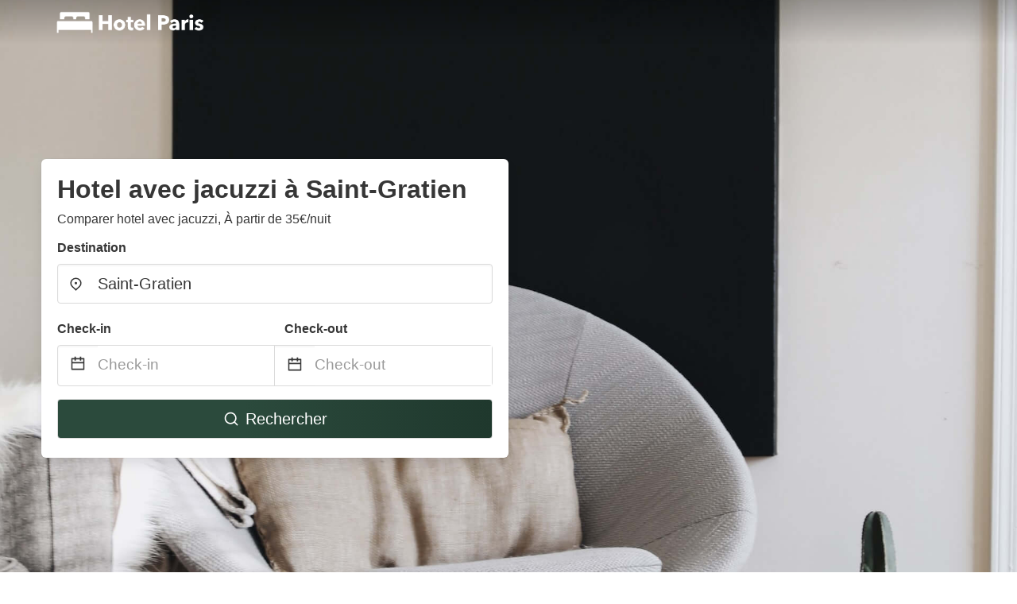

--- FILE ---
content_type: text/html
request_url: https://www.hotel-paris.com/saint-gratien-france-avec-jacuzzi
body_size: 34332
content:
<!DOCTYPE html><html lang="fr-FR"><head><meta charSet="utf-8"/><meta name="viewport" content="width=device-width, initial-scale=1.0"/><title>Hotel avec jacuzzi à Saint-Gratien à partir de 35€/nuit | hotel-paris.com</title><meta name="title" content="Hotel avec jacuzzi à Saint-Gratien à partir de 35€/nuit | hotel-paris.com"/><meta name="description" content="À partir de 35€/nuit - Comparer 2,376 hotel avec jacuzzi dans la zone Saint-Gratien! Trouver facilement les meilleures offres pas cher et économiser jusqu&#x27;à 70% avec hotel-paris.com"/><link rel="canonical" href="https://www.hotel-paris.com/saint-gratien-france-avec-jacuzzi"/><link rel="icon" type="image/x-icon" href="https://storage.googleapis.com/vhr-gcp-usa/logos/hotel-favicon/favicon.ico"/><link rel="icon" type="image/png" href="https://storage.googleapis.com/vhr-gcp-usa/logos/hotel-favicon/favicon-32x32.png" sizes="32x32"/><link rel="icon" type="image/png" href="https://storage.googleapis.com/vhr-gcp-usa/logos/hotel-favicon/favicon-16x16.png" sizes="16x16"/><meta property="og:title" content="Hotel avec jacuzzi à Saint-Gratien à partir de 35€/nuit | hotel-paris.com"/><meta property="og:description" content="À partir de 35€/nuit - Comparer 2,376 hotel avec jacuzzi dans la zone Saint-Gratien! Trouver facilement les meilleures offres pas cher et économiser jusqu&#x27;à 70% avec hotel-paris.com"/><meta name="agd-partner-manual-verification"/><meta name="next-head-count" content="12"/><link rel="preload" href="/_next/static/css/09b51551a1dee98fd52f.css" as="style"/><link rel="stylesheet" href="/_next/static/css/09b51551a1dee98fd52f.css"/><link rel="preload" href="/_next/static/css/baeaa0c79a50d7adec47.css" as="style"/><link rel="stylesheet" href="/_next/static/css/baeaa0c79a50d7adec47.css"/><link rel="preload" href="/_next/static/chunks/main-d4df3cd2b38c1db3cb56.js" as="script"/><link rel="preload" href="/_next/static/chunks/webpack-3ebd2e4c5f70455fd5df.js" as="script"/><link rel="preload" href="/_next/static/chunks/framework.b253b3073c52263d0437.js" as="script"/><link rel="preload" href="/_next/static/chunks/36e48897.86997c975d91371e6ba3.js" as="script"/><link rel="preload" href="/_next/static/chunks/commons.88ae839944f595391cb8.js" as="script"/><link rel="preload" href="/_next/static/chunks/pages/_app-f5b954e96be545996281.js" as="script"/><link rel="preload" href="/_next/static/chunks/62cf2826.4db01173ba49bdcd0676.js" as="script"/><link rel="preload" href="/_next/static/chunks/a29ae703.1f4aba1e12321f56e7f1.js" as="script"/><link rel="preload" href="/_next/static/chunks/4c744e84.30dcdc950a365763ac65.js" as="script"/><link rel="preload" href="/_next/static/chunks/c8eae200.8e6749ae539e1e2c5ab1.js" as="script"/><link rel="preload" href="/_next/static/chunks/fe31f82c.1d4d7c27e449e33f54b1.js" as="script"/><link rel="preload" href="/_next/static/chunks/29107295.ae8513df729d18f6a62a.js" as="script"/><link rel="preload" href="/_next/static/chunks/pages/%5Bmc-slug%5D-d7095939289484cb74ae.js" as="script"/></head><body><div id="__next"><section class="hero is-medium is-bold" style="background-image:url(https://vhr-public.s3.us-west-2.amazonaws.com/images/landings/image_placeholder_17.jpeg);background-size:cover;background-position:center"><div class="hero-head"><nav class="navbar-gradient-background navbar"><div class="container"><div class="navbar-brand"><a class="navbar-item navbar-logo" href="/"><img src="https://vhr-public.s3.us-west-2.amazonaws.com/logos/fr_hotel_paris/fr_hotel_paris_white.png" alt="Logo"/></a></div></div></nav></div><div class="hero-body"><div class="container"><div class="row"><div class="columns"><div class="column is-half-desktop is-two-third-tablet is-fullwidth-mobile px-0"><div class="box search-box"><h1 class="title has-text-dark pb-0 mb-2">Hotel avec jacuzzi à Saint-Gratien</h1><p class="has-text-dark">Comparer hotel avec jacuzzi, À partir de 35€/nuit</p><div class="section py-1 pt-3 px-0"><div class="row pb-2"><div class="field"><label class="label">Destination</label><div class="control has-icons-left"><div role="combobox" aria-haspopup="listbox" aria-owns="react-autowhatever-1" aria-expanded="false" class="react-autosuggest__container"><div><input type="text" value="Saint-Gratien" autoComplete="off" aria-autocomplete="list" aria-controls="react-autowhatever-1" class="input is-medium" placeholder="Saint-Gratien"/></div><div id="react-autowhatever-1" role="listbox" class="autocomplete-dropdown-container rounded-corner" style="position:absolute;top:110%;left:0;width:100%;box-shadow:0px 6px 16px rgba(0, 0, 0, 0.12);background-color:white;z-index:999"></div></div><span class="icon is-left has-text-dark map-icon-vertical-center"><svg stroke="currentColor" fill="currentColor" stroke-width="0" viewBox="0 0 24 24" height="1em" width="1em" xmlns="http://www.w3.org/2000/svg"><g><path fill="none" d="M0 0h24v24H0z"></path><path d="M12 23.728l-6.364-6.364a9 9 0 1 1 12.728 0L12 23.728zm4.95-7.778a7 7 0 1 0-9.9 0L12 20.9l4.95-4.95zM12 13a2 2 0 1 1 0-4 2 2 0 0 1 0 4z"></path></g></svg></span></div></div></div><div class="row pb-0"><div class="columns py-0 my-0 is-mobile"><div class="column is-half pb-2"><div class="field"><label class="label">Check-in</label></div></div><div class="column is-half pb-2"><div class="field"><label class="label">Check-out</label></div></div></div><div class="is-hidden-tablet"></div><div class="is-hidden-mobile"></div><div class="columns py-0 my-0"><div class="column is-full py-0 my-0 mc"><div class="DateRangePicker DateRangePicker_1"><div><div class="DateRangePickerInput DateRangePickerInput_1 DateRangePickerInput__withBorder DateRangePickerInput__withBorder_2"><button class="DateRangePickerInput_calendarIcon DateRangePickerInput_calendarIcon_1" type="button" aria-label="Interact with the calendar and add the check-in date for your trip."><svg stroke="currentColor" fill="currentColor" stroke-width="0" viewBox="0 0 24 24" class="has-text-dark calendar-icon" height="1em" width="1em" xmlns="http://www.w3.org/2000/svg"><g><path fill="none" d="M0 0h24v24H0z"></path><path d="M17 3h4a1 1 0 0 1 1 1v16a1 1 0 0 1-1 1H3a1 1 0 0 1-1-1V4a1 1 0 0 1 1-1h4V1h2v2h6V1h2v2zm-2 2H9v2H7V5H4v4h16V5h-3v2h-2V5zm5 6H4v8h16v-8z"></path></g></svg></button><div class="DateInput DateInput_1"><input type="text" class="DateInput_input DateInput_input_1" aria-label="Check-in" id="startDate" name="startDate" value="" placeholder="Check-in" autoComplete="off" aria-describedby="DateInput__screen-reader-message-startDate"/><p class="DateInput_screenReaderMessage DateInput_screenReaderMessage_1" id="DateInput__screen-reader-message-startDate">Navigate forward to interact with the calendar and select a date. Press the question mark key to get the keyboard shortcuts for changing dates.</p></div><div class="DateRangePickerInput_arrow DateRangePickerInput_arrow_1" aria-hidden="true" role="presentation"><svg stroke="currentColor" fill="currentColor" stroke-width="0" viewBox="0 0 24 24" class="has-text-dark calendar-icon-adjustment" height="1em" width="1em" xmlns="http://www.w3.org/2000/svg"><g><path fill="none" d="M0 0h24v24H0z"></path><path d="M17 3h4a1 1 0 0 1 1 1v16a1 1 0 0 1-1 1H3a1 1 0 0 1-1-1V4a1 1 0 0 1 1-1h4V1h2v2h6V1h2v2zm-2 2H9v2H7V5H4v4h16V5h-3v2h-2V5zm5 6H4v8h16v-8z"></path></g></svg></div><div class="DateInput DateInput_1"><input type="text" class="DateInput_input DateInput_input_1" aria-label="Check-out" id="endDate" name="endDate" value="" placeholder="Check-out" autoComplete="off" aria-describedby="DateInput__screen-reader-message-endDate"/><p class="DateInput_screenReaderMessage DateInput_screenReaderMessage_1" id="DateInput__screen-reader-message-endDate">Navigate backward to interact with the calendar and select a date. Press the question mark key to get the keyboard shortcuts for changing dates.</p></div></div></div></div></div></div></div><div class="row mt-4"><button class="button is-medium is-fullwidth mc-search-button has-text-white"><svg stroke="currentColor" fill="currentColor" stroke-width="0" viewBox="0 0 24 24" class="mr-2" height="1em" width="1em" xmlns="http://www.w3.org/2000/svg"><g><path fill="none" d="M0 0h24v24H0z"></path><path d="M18.031 16.617l4.283 4.282-1.415 1.415-4.282-4.283A8.96 8.96 0 0 1 11 20c-4.968 0-9-4.032-9-9s4.032-9 9-9 9 4.032 9 9a8.96 8.96 0 0 1-1.969 5.617zm-2.006-.742A6.977 6.977 0 0 0 18 11c0-3.868-3.133-7-7-7-3.868 0-7 3.132-7 7 0 3.867 3.132 7 7 7a6.977 6.977 0 0 0 4.875-1.975l.15-.15z"></path></g></svg>Rechercher</button></div></div></div></div></div></div></div></div><div class="hero-foot"><nav class="tabs is-fullwidth"><div class="container"><ul><li class="is-active mc-hero-tab-active"><a><span class="has-text-theme-color" href="#">Bonnes Affaires</span></a></li><li><a class="mc-hero-tab" href="#map"><span class="has-text-white">Carte</span></a></li><li><a class="mc-hero-tab" href="#amenities"><span class="has-text-white">Commodités</span></a></li><li><a class="mc-hero-tab" href="#price-distribution"><span class="has-text-white">Gamme de prix</span></a></li><li><a class="mc-hero-tab" href="#faqs"><span class="has-text-white">Guides de voyage et FAQ</span></a></li></ul></div></nav></div></section><section class="section"><div class="container"><h2 class="title">Hotel avec jacuzzi à Saint-Gratien: Meilleures offres</h2><div class="columns is-multiline"><div class="column is-one-quarter-widescreen is-one-third-desktop is-half-tablet"><div style="height:100%;display:flex;flex-direction:column;cursor:pointer" class="property-call-for-action-highlighter"><div class="carousel"><figure class="image has-ratio" style="position:relative"><div class="horizontalSlider___281Ls carousel__slider carousel__slider--horizontal" aria-live="polite" aria-label="slider" tabindex="0" role="listbox"><div class="carousel__slider-tray-wrapper carousel__slider-tray-wrap--horizontal"><div class="sliderTray___-vHFQ sliderAnimation___300FY carousel__slider-tray carousel__slider-tray--horizontal" style="width:400%;transform:translateX(0%) translateX(0px);flex-direction:row"><div tabindex="0" aria-selected="true" aria-label="slide" role="option" class="slide___3-Nqo slideHorizontal___1NzNV carousel__slide carousel__slide--visible" style="width:25%;padding-bottom:16.666666666666668%"><div class="slideInner___2mfX9 carousel__inner-slide"><figure class="image has-ratio is-3by2"><img class="rounded-corner image-fit image-background" src="https://q-xx.bstatic.com/xdata/images/hotel/max500/329231771.jpg?k=42b14191d714ef5a114c768a62688e504c448ab4b308c693d02efea8f458c3cc&amp;o=" alt="Hôtel Résidence De Bruxelles" loading="lazy"/></figure></div></div><div tabindex="-1" aria-selected="false" aria-label="slide" role="option" class="slide___3-Nqo slideHorizontal___1NzNV carousel__slide carousel__slide--hidden" style="width:25%;padding-bottom:16.666666666666668%"><div class="slideInner___2mfX9 carousel__inner-slide"><figure class="image has-ratio is-3by2"><img class="rounded-corner image-fit image-background" src="https://q-xx.bstatic.com/xdata/images/hotel/max500/328817669.jpg?k=657e6292e601c7795243e3932d412bbcd3718d9dd739a8fbc1995affc1414412&amp;o=" alt="Hôtel Résidence De Bruxelles" loading="lazy"/></figure></div></div><div tabindex="-1" aria-selected="false" aria-label="slide" role="option" class="slide___3-Nqo slideHorizontal___1NzNV carousel__slide carousel__slide--hidden" style="width:25%;padding-bottom:16.666666666666668%"><div class="slideInner___2mfX9 carousel__inner-slide"><figure class="image has-ratio is-3by2"><img class="rounded-corner image-fit image-background" src="https://q-xx.bstatic.com/xdata/images/hotel/max500/329101817.jpg?k=270087c2d7932ea0cfbdafe58f6afb888630d263dfcdc7fe06f9901f5362baba&amp;o=" alt="Hôtel Résidence De Bruxelles" loading="lazy"/></figure></div></div><div tabindex="-1" aria-selected="false" aria-label="slide" role="option" class="slide___3-Nqo slideHorizontal___1NzNV carousel__slide carousel__slide--hidden" style="width:25%;padding-bottom:16.666666666666668%"><div class="slideInner___2mfX9 carousel__inner-slide"><figure class="image has-ratio is-3by2"><img class="rounded-corner image-fit image-background" src="https://q-xx.bstatic.com/xdata/images/hotel/max500/328817674.jpg?k=833fe0171f5e98158a341da811da9911f60438069736a61ad09e67bf20fa93b6&amp;o=" alt="Hôtel Résidence De Bruxelles" loading="lazy"/></figure></div></div></div></div></div><button type="button" aria-label="previous" class="buttonBack___1mlaL carousel__back-button" disabled="" style="height:28px;width:28px;position:absolute;top:50%;left:4px;transform:translateY(-50%);background-color:white;opacity:0.8;border:white;border-radius:50%"><div style="width:100%;height:100%;display:flex;flex-direction:column;align-items:center;justify-content:center"><svg stroke="currentColor" fill="currentColor" stroke-width="0" viewBox="0 0 320 512" style="color:black;font-size:16px" height="1em" width="1em" xmlns="http://www.w3.org/2000/svg"><path d="M34.52 239.03L228.87 44.69c9.37-9.37 24.57-9.37 33.94 0l22.67 22.67c9.36 9.36 9.37 24.52.04 33.9L131.49 256l154.02 154.75c9.34 9.38 9.32 24.54-.04 33.9l-22.67 22.67c-9.37 9.37-24.57 9.37-33.94 0L34.52 272.97c-9.37-9.37-9.37-24.57 0-33.94z"></path></svg></div></button><button type="button" aria-label="next" class="buttonNext___2mOCa carousel__next-button" style="height:28px;width:28px;position:absolute;top:50%;right:4px;transform:translateY(-50%);background-color:white;opacity:0.8;border:white;border-radius:50%"><div style="width:100%;height:100%;display:flex;flex-direction:column;align-items:center;justify-content:center"><svg stroke="currentColor" fill="currentColor" stroke-width="0" viewBox="0 0 320 512" style="color:black;font-size:16px" height="1em" width="1em" xmlns="http://www.w3.org/2000/svg"><path d="M285.476 272.971L91.132 467.314c-9.373 9.373-24.569 9.373-33.941 0l-22.667-22.667c-9.357-9.357-9.375-24.522-.04-33.901L188.505 256 34.484 101.255c-9.335-9.379-9.317-24.544.04-33.901l22.667-22.667c9.373-9.373 24.569-9.373 33.941 0L285.475 239.03c9.373 9.372 9.373 24.568.001 33.941z"></path></svg></div></button><div style="position:absolute;bottom:4px;left:4px;border-radius:4px;background-color:rgba(255, 255, 255, 0.85);padding:4px 8px;display:flex;flex-direction:row;align-items:center;justify-content:center;font-size:14px" class="has-text-dark is-hidden"></div></figure></div><div style="padding-top:8px;flex:1;display:flex;flex-direction:column;justify-content:space-between"><div><span style="font-size:14px;line-height:16pt;vertical-align:center;margin-bottom:4px" class="has-text-dark mr-1"><svg stroke="currentColor" fill="currentColor" stroke-width="0" viewBox="0 0 576 512" style="color:rgba(255, 55, 91, 1);position:relative;top:1px;margin-right:4px" height="1em" width="1em" xmlns="http://www.w3.org/2000/svg"><path d="M259.3 17.8L194 150.2 47.9 171.5c-26.2 3.8-36.7 36.1-17.7 54.6l105.7 103-25 145.5c-4.5 26.3 23.2 46 46.4 33.7L288 439.6l130.7 68.7c23.2 12.2 50.9-7.4 46.4-33.7l-25-145.5 105.7-103c19-18.5 8.5-50.8-17.7-54.6L382 150.2 316.7 17.8c-11.7-23.6-45.6-23.9-57.4 0z"></path></svg>6.8<!-- --> (<!-- -->23<!-- --> <!-- -->avis<!-- -->)</span><div style="font-size:16px" class="has-text-dark">Hôtel Résidence De Bruxelles</div><div style="font-size:14px;line-height:16pt" class="has-text-grey">hôtel · 2 Invités · 1 Chambre</div></div><div style="margin-top:4px;font-size:16px;display:flex;flex-direction:row;align-items:flex-end;justify-content:space-between" class="has-text-dark"><div><div></div><div><b>69 €</b> <!-- -->/nuit</div></div><img src="https://firebasestorage.googleapis.com/v0/b/vacationhomerents-stage.appspot.com/o/MC%2FBooking.svg?alt=media&amp;token=b5174eeb-bf35-4740-b7eb-29d7b16b4503" style="height:16px;max-width:72px;object-fit:contain"/></div></div><div style="margin-top:8px;margin-bottom:8px" class="property-call-for-action-button">Voir l’offre</div></div></div><div class="column is-one-quarter-widescreen is-one-third-desktop is-half-tablet"><div style="height:100%;display:flex;flex-direction:column;cursor:pointer" class="property-call-for-action-highlighter"><div class="carousel"><figure class="image has-ratio" style="position:relative"><div class="horizontalSlider___281Ls carousel__slider carousel__slider--horizontal" aria-live="polite" aria-label="slider" tabindex="0" role="listbox"><div class="carousel__slider-tray-wrapper carousel__slider-tray-wrap--horizontal"><div class="sliderTray___-vHFQ sliderAnimation___300FY carousel__slider-tray carousel__slider-tray--horizontal" style="width:400%;transform:translateX(0%) translateX(0px);flex-direction:row"><div tabindex="0" aria-selected="true" aria-label="slide" role="option" class="slide___3-Nqo slideHorizontal___1NzNV carousel__slide carousel__slide--visible" style="width:25%;padding-bottom:16.666666666666668%"><div class="slideInner___2mfX9 carousel__inner-slide"><figure class="image has-ratio is-3by2"><img class="rounded-corner image-fit image-background" src="https://q-xx.bstatic.com/xdata/images/hotel/max500/270818645.jpg?k=963f92e748add4fca64abfb5eef5a4a740990cffadbba980eeb651618482c36d&amp;o=" alt="hotelF1 Paris Gennevilliers" loading="lazy"/></figure></div></div><div tabindex="-1" aria-selected="false" aria-label="slide" role="option" class="slide___3-Nqo slideHorizontal___1NzNV carousel__slide carousel__slide--hidden" style="width:25%;padding-bottom:16.666666666666668%"><div class="slideInner___2mfX9 carousel__inner-slide"><figure class="image has-ratio is-3by2"><img class="rounded-corner image-fit image-background" src="https://q-xx.bstatic.com/xdata/images/hotel/max500/270818649.jpg?k=e56b88859de3f729db8dfcb9bc83aba06b6bc1d9833133665c2a87794ea5eeb4&amp;o=" alt="hotelF1 Paris Gennevilliers" loading="lazy"/></figure></div></div><div tabindex="-1" aria-selected="false" aria-label="slide" role="option" class="slide___3-Nqo slideHorizontal___1NzNV carousel__slide carousel__slide--hidden" style="width:25%;padding-bottom:16.666666666666668%"><div class="slideInner___2mfX9 carousel__inner-slide"><figure class="image has-ratio is-3by2"><img class="rounded-corner image-fit image-background" src="https://q-xx.bstatic.com/xdata/images/hotel/max500/270818648.jpg?k=0a25d4387503842290a2afc370d3b71287fd3669651ff84eb8babbd8f287f340&amp;o=" alt="hotelF1 Paris Gennevilliers" loading="lazy"/></figure></div></div><div tabindex="-1" aria-selected="false" aria-label="slide" role="option" class="slide___3-Nqo slideHorizontal___1NzNV carousel__slide carousel__slide--hidden" style="width:25%;padding-bottom:16.666666666666668%"><div class="slideInner___2mfX9 carousel__inner-slide"><figure class="image has-ratio is-3by2"><img class="rounded-corner image-fit image-background" src="https://q-xx.bstatic.com/xdata/images/hotel/max500/149373767.jpg?k=3600a61b4cb334bac677567699311a8f80d604a017c7dab64039da162294fdb3&amp;o=" alt="hotelF1 Paris Gennevilliers" loading="lazy"/></figure></div></div></div></div></div><button type="button" aria-label="previous" class="buttonBack___1mlaL carousel__back-button" disabled="" style="height:28px;width:28px;position:absolute;top:50%;left:4px;transform:translateY(-50%);background-color:white;opacity:0.8;border:white;border-radius:50%"><div style="width:100%;height:100%;display:flex;flex-direction:column;align-items:center;justify-content:center"><svg stroke="currentColor" fill="currentColor" stroke-width="0" viewBox="0 0 320 512" style="color:black;font-size:16px" height="1em" width="1em" xmlns="http://www.w3.org/2000/svg"><path d="M34.52 239.03L228.87 44.69c9.37-9.37 24.57-9.37 33.94 0l22.67 22.67c9.36 9.36 9.37 24.52.04 33.9L131.49 256l154.02 154.75c9.34 9.38 9.32 24.54-.04 33.9l-22.67 22.67c-9.37 9.37-24.57 9.37-33.94 0L34.52 272.97c-9.37-9.37-9.37-24.57 0-33.94z"></path></svg></div></button><button type="button" aria-label="next" class="buttonNext___2mOCa carousel__next-button" style="height:28px;width:28px;position:absolute;top:50%;right:4px;transform:translateY(-50%);background-color:white;opacity:0.8;border:white;border-radius:50%"><div style="width:100%;height:100%;display:flex;flex-direction:column;align-items:center;justify-content:center"><svg stroke="currentColor" fill="currentColor" stroke-width="0" viewBox="0 0 320 512" style="color:black;font-size:16px" height="1em" width="1em" xmlns="http://www.w3.org/2000/svg"><path d="M285.476 272.971L91.132 467.314c-9.373 9.373-24.569 9.373-33.941 0l-22.667-22.667c-9.357-9.357-9.375-24.522-.04-33.901L188.505 256 34.484 101.255c-9.335-9.379-9.317-24.544.04-33.901l22.667-22.667c9.373-9.373 24.569-9.373 33.941 0L285.475 239.03c9.373 9.372 9.373 24.568.001 33.941z"></path></svg></div></button><div style="position:absolute;bottom:4px;left:4px;border-radius:4px;background-color:rgba(255, 255, 255, 0.85);padding:4px 8px;display:flex;flex-direction:row;align-items:center;justify-content:center;font-size:14px" class="has-text-dark is-hidden"></div></figure></div><div style="padding-top:8px;flex:1;display:flex;flex-direction:column;justify-content:space-between"><div><span style="font-size:14px;line-height:16pt;vertical-align:center;margin-bottom:4px" class="has-text-dark mr-1"><svg stroke="currentColor" fill="currentColor" stroke-width="0" viewBox="0 0 576 512" style="color:rgba(255, 55, 91, 1);position:relative;top:1px;margin-right:4px" height="1em" width="1em" xmlns="http://www.w3.org/2000/svg"><path d="M259.3 17.8L194 150.2 47.9 171.5c-26.2 3.8-36.7 36.1-17.7 54.6l105.7 103-25 145.5c-4.5 26.3 23.2 46 46.4 33.7L288 439.6l130.7 68.7c23.2 12.2 50.9-7.4 46.4-33.7l-25-145.5 105.7-103c19-18.5 8.5-50.8-17.7-54.6L382 150.2 316.7 17.8c-11.7-23.6-45.6-23.9-57.4 0z"></path></svg>6.0<!-- --> (<!-- -->308<!-- --> <!-- -->avis<!-- -->)</span><div style="font-size:16px" class="has-text-dark">hotelF1 Paris Gennevilliers</div><div style="font-size:14px;line-height:16pt" class="has-text-grey">hôtel · 2 Invités · 1 Chambre</div></div><div style="margin-top:4px;font-size:16px;display:flex;flex-direction:row;align-items:flex-end;justify-content:space-between" class="has-text-dark"><div><div></div><div><b>55 €</b> <!-- -->/nuit</div></div><img src="https://firebasestorage.googleapis.com/v0/b/vacationhomerents-stage.appspot.com/o/MC%2FBooking.svg?alt=media&amp;token=b5174eeb-bf35-4740-b7eb-29d7b16b4503" style="height:16px;max-width:72px;object-fit:contain"/></div></div><div style="margin-top:8px;margin-bottom:8px" class="property-call-for-action-button">Voir l’offre</div></div></div><div class="column is-one-quarter-widescreen is-one-third-desktop is-half-tablet"><div style="height:100%;display:flex;flex-direction:column;cursor:pointer" class="property-call-for-action-highlighter"><div class="carousel"><figure class="image has-ratio" style="position:relative"><div class="horizontalSlider___281Ls carousel__slider carousel__slider--horizontal" aria-live="polite" aria-label="slider" tabindex="0" role="listbox"><div class="carousel__slider-tray-wrapper carousel__slider-tray-wrap--horizontal"><div class="sliderTray___-vHFQ sliderAnimation___300FY carousel__slider-tray carousel__slider-tray--horizontal" style="width:400%;transform:translateX(0%) translateX(0px);flex-direction:row"><div tabindex="0" aria-selected="true" aria-label="slide" role="option" class="slide___3-Nqo slideHorizontal___1NzNV carousel__slide carousel__slide--visible" style="width:25%;padding-bottom:16.666666666666668%"><div class="slideInner___2mfX9 carousel__inner-slide"><figure class="image has-ratio is-3by2"><img class="rounded-corner image-fit image-background" src="https://q-xx.bstatic.com/xdata/images/hotel/max500/13926822.jpg?k=c4d905631ef3e21b2a685f763a15d36c5975fd3edcceb1801c8a1582c59794a8&amp;o=" alt="New Hotel Saint Lazare" loading="lazy"/></figure></div></div><div tabindex="-1" aria-selected="false" aria-label="slide" role="option" class="slide___3-Nqo slideHorizontal___1NzNV carousel__slide carousel__slide--hidden" style="width:25%;padding-bottom:16.666666666666668%"><div class="slideInner___2mfX9 carousel__inner-slide"><figure class="image has-ratio is-3by2"><img class="rounded-corner image-fit image-background" src="https://q-xx.bstatic.com/xdata/images/hotel/max500/13939634.jpg?k=2aab671499f9282a08a81fa215fd3d63540a832001e3b044e37860e84fad7f08&amp;o=" alt="New Hotel Saint Lazare" loading="lazy"/></figure></div></div><div tabindex="-1" aria-selected="false" aria-label="slide" role="option" class="slide___3-Nqo slideHorizontal___1NzNV carousel__slide carousel__slide--hidden" style="width:25%;padding-bottom:16.666666666666668%"><div class="slideInner___2mfX9 carousel__inner-slide"><figure class="image has-ratio is-3by2"><img class="rounded-corner image-fit image-background" src="https://q-xx.bstatic.com/xdata/images/hotel/max500/38197385.jpg?k=3f2c33a77d95a1c755a702b95e2a2ef11ebd272bb881bb7b277f8c198bbca20b&amp;o=" alt="New Hotel Saint Lazare" loading="lazy"/></figure></div></div><div tabindex="-1" aria-selected="false" aria-label="slide" role="option" class="slide___3-Nqo slideHorizontal___1NzNV carousel__slide carousel__slide--hidden" style="width:25%;padding-bottom:16.666666666666668%"><div class="slideInner___2mfX9 carousel__inner-slide"><figure class="image has-ratio is-3by2"><img class="rounded-corner image-fit image-background" src="https://q-xx.bstatic.com/xdata/images/hotel/max500/43404964.jpg?k=97879a9f5d298252ac4026ef911d7e722b17535ff221c7be7b0a69ffd4b44d3c&amp;o=" alt="New Hotel Saint Lazare" loading="lazy"/></figure></div></div></div></div></div><button type="button" aria-label="previous" class="buttonBack___1mlaL carousel__back-button" disabled="" style="height:28px;width:28px;position:absolute;top:50%;left:4px;transform:translateY(-50%);background-color:white;opacity:0.8;border:white;border-radius:50%"><div style="width:100%;height:100%;display:flex;flex-direction:column;align-items:center;justify-content:center"><svg stroke="currentColor" fill="currentColor" stroke-width="0" viewBox="0 0 320 512" style="color:black;font-size:16px" height="1em" width="1em" xmlns="http://www.w3.org/2000/svg"><path d="M34.52 239.03L228.87 44.69c9.37-9.37 24.57-9.37 33.94 0l22.67 22.67c9.36 9.36 9.37 24.52.04 33.9L131.49 256l154.02 154.75c9.34 9.38 9.32 24.54-.04 33.9l-22.67 22.67c-9.37 9.37-24.57 9.37-33.94 0L34.52 272.97c-9.37-9.37-9.37-24.57 0-33.94z"></path></svg></div></button><button type="button" aria-label="next" class="buttonNext___2mOCa carousel__next-button" style="height:28px;width:28px;position:absolute;top:50%;right:4px;transform:translateY(-50%);background-color:white;opacity:0.8;border:white;border-radius:50%"><div style="width:100%;height:100%;display:flex;flex-direction:column;align-items:center;justify-content:center"><svg stroke="currentColor" fill="currentColor" stroke-width="0" viewBox="0 0 320 512" style="color:black;font-size:16px" height="1em" width="1em" xmlns="http://www.w3.org/2000/svg"><path d="M285.476 272.971L91.132 467.314c-9.373 9.373-24.569 9.373-33.941 0l-22.667-22.667c-9.357-9.357-9.375-24.522-.04-33.901L188.505 256 34.484 101.255c-9.335-9.379-9.317-24.544.04-33.901l22.667-22.667c9.373-9.373 24.569-9.373 33.941 0L285.475 239.03c9.373 9.372 9.373 24.568.001 33.941z"></path></svg></div></button><div style="position:absolute;bottom:4px;left:4px;border-radius:4px;background-color:rgba(255, 255, 255, 0.85);padding:4px 8px;display:flex;flex-direction:row;align-items:center;justify-content:center;font-size:14px" class="has-text-dark is-hidden"></div></figure></div><div style="padding-top:8px;flex:1;display:flex;flex-direction:column;justify-content:space-between"><div><span style="font-size:14px;line-height:16pt;vertical-align:center;margin-bottom:4px" class="has-text-dark mr-1"><svg stroke="currentColor" fill="currentColor" stroke-width="0" viewBox="0 0 576 512" style="color:rgba(255, 55, 91, 1);position:relative;top:1px;margin-right:4px" height="1em" width="1em" xmlns="http://www.w3.org/2000/svg"><path d="M259.3 17.8L194 150.2 47.9 171.5c-26.2 3.8-36.7 36.1-17.7 54.6l105.7 103-25 145.5c-4.5 26.3 23.2 46 46.4 33.7L288 439.6l130.7 68.7c23.2 12.2 50.9-7.4 46.4-33.7l-25-145.5 105.7-103c19-18.5 8.5-50.8-17.7-54.6L382 150.2 316.7 17.8c-11.7-23.6-45.6-23.9-57.4 0z"></path></svg>6.8<!-- --> (<!-- -->782<!-- --> <!-- -->avis<!-- -->)</span><div style="font-size:16px" class="has-text-dark">New Hotel Saint Lazare</div><div style="font-size:14px;line-height:16pt" class="has-text-grey">hôtel · 2 Invités · 1 Chambre</div></div><div style="margin-top:4px;font-size:16px;display:flex;flex-direction:row;align-items:flex-end;justify-content:space-between" class="has-text-dark"><div><div></div><div><b>82 €</b> <!-- -->/nuit</div></div><img src="https://storage.googleapis.com/vhr-gcp-usa/logos/agoda-logo.png" style="height:16px;max-width:72px;object-fit:contain"/></div></div><div style="margin-top:8px;margin-bottom:8px" class="property-call-for-action-button">Voir l’offre</div></div></div><div class="column is-one-quarter-widescreen is-one-third-desktop is-half-tablet"><div style="height:100%;display:flex;flex-direction:column;cursor:pointer" class="property-call-for-action-highlighter"><div class="carousel"><figure class="image has-ratio" style="position:relative"><div class="horizontalSlider___281Ls carousel__slider carousel__slider--horizontal" aria-live="polite" aria-label="slider" tabindex="0" role="listbox"><div class="carousel__slider-tray-wrapper carousel__slider-tray-wrap--horizontal"><div class="sliderTray___-vHFQ sliderAnimation___300FY carousel__slider-tray carousel__slider-tray--horizontal" style="width:400%;transform:translateX(0%) translateX(0px);flex-direction:row"><div tabindex="0" aria-selected="true" aria-label="slide" role="option" class="slide___3-Nqo slideHorizontal___1NzNV carousel__slide carousel__slide--visible" style="width:25%;padding-bottom:16.666666666666668%"><div class="slideInner___2mfX9 carousel__inner-slide"><figure class="image has-ratio is-3by2"><img class="rounded-corner image-fit image-background" src="https://q-xx.bstatic.com/xdata/images/hotel/max500/336752975.jpg?k=3a3b48cc46a730bb5f79a1293105ae87d0c67d7fdc1543a601b87f5a8aa1648e&amp;o=" alt="RENT APPART - La Garenne Colombes" loading="lazy"/></figure></div></div><div tabindex="-1" aria-selected="false" aria-label="slide" role="option" class="slide___3-Nqo slideHorizontal___1NzNV carousel__slide carousel__slide--hidden" style="width:25%;padding-bottom:16.666666666666668%"><div class="slideInner___2mfX9 carousel__inner-slide"><figure class="image has-ratio is-3by2"><img class="rounded-corner image-fit image-background" src="https://q-xx.bstatic.com/xdata/images/hotel/max500/368648570.jpg?k=73546d434f97a55a2c93e5d9dfd69fbbdf6e55a83983b2caec6887cf04d2434f&amp;o=" alt="RENT APPART - La Garenne Colombes" loading="lazy"/></figure></div></div><div tabindex="-1" aria-selected="false" aria-label="slide" role="option" class="slide___3-Nqo slideHorizontal___1NzNV carousel__slide carousel__slide--hidden" style="width:25%;padding-bottom:16.666666666666668%"><div class="slideInner___2mfX9 carousel__inner-slide"><figure class="image has-ratio is-3by2"><img class="rounded-corner image-fit image-background" src="https://q-xx.bstatic.com/xdata/images/hotel/max500/319619762.jpg?k=4ee506ed0ca15e2f1e55d1ca11ce11b2081fa995602b77eefc4ce51dad7a55a8&amp;o=" alt="RENT APPART - La Garenne Colombes" loading="lazy"/></figure></div></div><div tabindex="-1" aria-selected="false" aria-label="slide" role="option" class="slide___3-Nqo slideHorizontal___1NzNV carousel__slide carousel__slide--hidden" style="width:25%;padding-bottom:16.666666666666668%"><div class="slideInner___2mfX9 carousel__inner-slide"><figure class="image has-ratio is-3by2"><img class="rounded-corner image-fit image-background" src="https://q-xx.bstatic.com/xdata/images/hotel/max500/337161341.jpg?k=3a0fe6667da29d4d1600e6b9b4fedf88a932e9a7263966e4eb710d5562d2ce0d&amp;o=" alt="RENT APPART - La Garenne Colombes" loading="lazy"/></figure></div></div></div></div></div><button type="button" aria-label="previous" class="buttonBack___1mlaL carousel__back-button" disabled="" style="height:28px;width:28px;position:absolute;top:50%;left:4px;transform:translateY(-50%);background-color:white;opacity:0.8;border:white;border-radius:50%"><div style="width:100%;height:100%;display:flex;flex-direction:column;align-items:center;justify-content:center"><svg stroke="currentColor" fill="currentColor" stroke-width="0" viewBox="0 0 320 512" style="color:black;font-size:16px" height="1em" width="1em" xmlns="http://www.w3.org/2000/svg"><path d="M34.52 239.03L228.87 44.69c9.37-9.37 24.57-9.37 33.94 0l22.67 22.67c9.36 9.36 9.37 24.52.04 33.9L131.49 256l154.02 154.75c9.34 9.38 9.32 24.54-.04 33.9l-22.67 22.67c-9.37 9.37-24.57 9.37-33.94 0L34.52 272.97c-9.37-9.37-9.37-24.57 0-33.94z"></path></svg></div></button><button type="button" aria-label="next" class="buttonNext___2mOCa carousel__next-button" style="height:28px;width:28px;position:absolute;top:50%;right:4px;transform:translateY(-50%);background-color:white;opacity:0.8;border:white;border-radius:50%"><div style="width:100%;height:100%;display:flex;flex-direction:column;align-items:center;justify-content:center"><svg stroke="currentColor" fill="currentColor" stroke-width="0" viewBox="0 0 320 512" style="color:black;font-size:16px" height="1em" width="1em" xmlns="http://www.w3.org/2000/svg"><path d="M285.476 272.971L91.132 467.314c-9.373 9.373-24.569 9.373-33.941 0l-22.667-22.667c-9.357-9.357-9.375-24.522-.04-33.901L188.505 256 34.484 101.255c-9.335-9.379-9.317-24.544.04-33.901l22.667-22.667c9.373-9.373 24.569-9.373 33.941 0L285.475 239.03c9.373 9.372 9.373 24.568.001 33.941z"></path></svg></div></button><div style="position:absolute;bottom:4px;left:4px;border-radius:4px;background-color:rgba(255, 255, 255, 0.85);padding:4px 8px;display:flex;flex-direction:row;align-items:center;justify-content:center;font-size:14px" class="has-text-dark is-hidden"></div></figure></div><div style="padding-top:8px;flex:1;display:flex;flex-direction:column;justify-content:space-between"><div><div style="font-size:16px" class="has-text-dark">RENT APPART - La Garenne Colombes</div><div style="font-size:14px;line-height:16pt" class="has-text-grey">hôtel · 2 Invités · 1 Chambre</div></div><div style="margin-top:4px;font-size:16px;display:flex;flex-direction:row;align-items:flex-end;justify-content:space-between" class="has-text-dark"><div><div></div><div><b>79 €</b> <!-- -->/nuit</div></div><img src="https://firebasestorage.googleapis.com/v0/b/vacationhomerents-stage.appspot.com/o/MC%2FBooking.svg?alt=media&amp;token=b5174eeb-bf35-4740-b7eb-29d7b16b4503" style="height:16px;max-width:72px;object-fit:contain"/></div></div><div style="margin-top:8px;margin-bottom:8px" class="property-call-for-action-button">Voir l’offre</div></div></div><div class="column is-one-quarter-widescreen is-one-third-desktop is-half-tablet"><div style="height:100%;display:flex;flex-direction:column;cursor:pointer" class="property-call-for-action-highlighter"><div class="carousel"><figure class="image has-ratio" style="position:relative"><div class="horizontalSlider___281Ls carousel__slider carousel__slider--horizontal" aria-live="polite" aria-label="slider" tabindex="0" role="listbox"><div class="carousel__slider-tray-wrapper carousel__slider-tray-wrap--horizontal"><div class="sliderTray___-vHFQ sliderAnimation___300FY carousel__slider-tray carousel__slider-tray--horizontal" style="width:400%;transform:translateX(0%) translateX(0px);flex-direction:row"><div tabindex="0" aria-selected="true" aria-label="slide" role="option" class="slide___3-Nqo slideHorizontal___1NzNV carousel__slide carousel__slide--visible" style="width:25%;padding-bottom:16.666666666666668%"><div class="slideInner___2mfX9 carousel__inner-slide"><figure class="image has-ratio is-3by2"><img class="rounded-corner image-fit image-background" src="https://q-xx.bstatic.com/xdata/images/hotel/max500/470995038.jpg?k=dda32ba0cd4beb10aefc72b9a17e81ef890d8e129d3a5e06bcb5b151a6bb5c22&amp;o=" alt="Hotel La Défense" loading="lazy"/></figure></div></div><div tabindex="-1" aria-selected="false" aria-label="slide" role="option" class="slide___3-Nqo slideHorizontal___1NzNV carousel__slide carousel__slide--hidden" style="width:25%;padding-bottom:16.666666666666668%"><div class="slideInner___2mfX9 carousel__inner-slide"><figure class="image has-ratio is-3by2"><img class="rounded-corner image-fit image-background" src="https://q-xx.bstatic.com/xdata/images/hotel/max500/471620597.jpg?k=b0172933860ebfcb23473c743a57affeddd49d0635bc1e49cfecc97a26752a70&amp;o=" alt="Hotel La Défense" loading="lazy"/></figure></div></div><div tabindex="-1" aria-selected="false" aria-label="slide" role="option" class="slide___3-Nqo slideHorizontal___1NzNV carousel__slide carousel__slide--hidden" style="width:25%;padding-bottom:16.666666666666668%"><div class="slideInner___2mfX9 carousel__inner-slide"><figure class="image has-ratio is-3by2"><img class="rounded-corner image-fit image-background" src="https://q-xx.bstatic.com/xdata/images/hotel/max500/471620419.jpg?k=f5315ccbb9f5edc6467ea2a454b004370df14bbc402718a37280441cff12f437&amp;o=" alt="Hotel La Défense" loading="lazy"/></figure></div></div><div tabindex="-1" aria-selected="false" aria-label="slide" role="option" class="slide___3-Nqo slideHorizontal___1NzNV carousel__slide carousel__slide--hidden" style="width:25%;padding-bottom:16.666666666666668%"><div class="slideInner___2mfX9 carousel__inner-slide"><figure class="image has-ratio is-3by2"><img class="rounded-corner image-fit image-background" src="https://q-xx.bstatic.com/xdata/images/hotel/max500/471620333.jpg?k=68f63a962e6c379d3f3fd11d9a517b74bba5c8660c8f983d6a1a28c062c376bf&amp;o=" alt="Hotel La Défense" loading="lazy"/></figure></div></div></div></div></div><button type="button" aria-label="previous" class="buttonBack___1mlaL carousel__back-button" disabled="" style="height:28px;width:28px;position:absolute;top:50%;left:4px;transform:translateY(-50%);background-color:white;opacity:0.8;border:white;border-radius:50%"><div style="width:100%;height:100%;display:flex;flex-direction:column;align-items:center;justify-content:center"><svg stroke="currentColor" fill="currentColor" stroke-width="0" viewBox="0 0 320 512" style="color:black;font-size:16px" height="1em" width="1em" xmlns="http://www.w3.org/2000/svg"><path d="M34.52 239.03L228.87 44.69c9.37-9.37 24.57-9.37 33.94 0l22.67 22.67c9.36 9.36 9.37 24.52.04 33.9L131.49 256l154.02 154.75c9.34 9.38 9.32 24.54-.04 33.9l-22.67 22.67c-9.37 9.37-24.57 9.37-33.94 0L34.52 272.97c-9.37-9.37-9.37-24.57 0-33.94z"></path></svg></div></button><button type="button" aria-label="next" class="buttonNext___2mOCa carousel__next-button" style="height:28px;width:28px;position:absolute;top:50%;right:4px;transform:translateY(-50%);background-color:white;opacity:0.8;border:white;border-radius:50%"><div style="width:100%;height:100%;display:flex;flex-direction:column;align-items:center;justify-content:center"><svg stroke="currentColor" fill="currentColor" stroke-width="0" viewBox="0 0 320 512" style="color:black;font-size:16px" height="1em" width="1em" xmlns="http://www.w3.org/2000/svg"><path d="M285.476 272.971L91.132 467.314c-9.373 9.373-24.569 9.373-33.941 0l-22.667-22.667c-9.357-9.357-9.375-24.522-.04-33.901L188.505 256 34.484 101.255c-9.335-9.379-9.317-24.544.04-33.901l22.667-22.667c9.373-9.373 24.569-9.373 33.941 0L285.475 239.03c9.373 9.372 9.373 24.568.001 33.941z"></path></svg></div></button><div style="position:absolute;bottom:4px;left:4px;border-radius:4px;background-color:rgba(255, 255, 255, 0.85);padding:4px 8px;display:flex;flex-direction:row;align-items:center;justify-content:center;font-size:14px" class="has-text-dark is-hidden"></div></figure></div><div style="padding-top:8px;flex:1;display:flex;flex-direction:column;justify-content:space-between"><div><div style="font-size:16px" class="has-text-dark">Hotel La Défense</div><div style="font-size:14px;line-height:16pt" class="has-text-grey">appart-hôtel · 2 Invités · 1 Chambre</div></div><div style="margin-top:4px;font-size:16px;display:flex;flex-direction:row;align-items:flex-end;justify-content:space-between" class="has-text-dark"><div><div></div><div><b>57 €</b> <!-- -->/nuit</div></div><img src="https://firebasestorage.googleapis.com/v0/b/vacationhomerents-stage.appspot.com/o/MC%2FBooking.svg?alt=media&amp;token=b5174eeb-bf35-4740-b7eb-29d7b16b4503" style="height:16px;max-width:72px;object-fit:contain"/></div></div><div style="margin-top:8px;margin-bottom:8px" class="property-call-for-action-button">Voir l’offre</div></div></div><div class="column is-one-quarter-widescreen is-one-third-desktop is-half-tablet"><div style="height:100%;display:flex;flex-direction:column;cursor:pointer" class="property-call-for-action-highlighter"><div class="carousel"><figure class="image has-ratio" style="position:relative"><div class="horizontalSlider___281Ls carousel__slider carousel__slider--horizontal" aria-live="polite" aria-label="slider" tabindex="0" role="listbox"><div class="carousel__slider-tray-wrapper carousel__slider-tray-wrap--horizontal"><div class="sliderTray___-vHFQ sliderAnimation___300FY carousel__slider-tray carousel__slider-tray--horizontal" style="width:400%;transform:translateX(0%) translateX(0px);flex-direction:row"><div tabindex="0" aria-selected="true" aria-label="slide" role="option" class="slide___3-Nqo slideHorizontal___1NzNV carousel__slide carousel__slide--visible" style="width:25%;padding-bottom:16.666666666666668%"><div class="slideInner___2mfX9 carousel__inner-slide"><figure class="image has-ratio is-3by2"><img class="rounded-corner image-fit image-background" src="https://pix6.agoda.net/hotelImages/243/243102/243102_17101805370057910618.jpg?ca=6&amp;ce=1&amp;s=1024x768" alt="Hôtel du Roi René" loading="lazy"/></figure></div></div><div tabindex="-1" aria-selected="false" aria-label="slide" role="option" class="slide___3-Nqo slideHorizontal___1NzNV carousel__slide carousel__slide--hidden" style="width:25%;padding-bottom:16.666666666666668%"><div class="slideInner___2mfX9 carousel__inner-slide"><figure class="image has-ratio is-3by2"><img class="rounded-corner image-fit image-background" src="https://pix6.agoda.net/hotelImages/243/243102/243102_120613165419258.jpg?ca=13&amp;ce=1&amp;s=1024x768" alt="Hôtel du Roi René" loading="lazy"/></figure></div></div><div tabindex="-1" aria-selected="false" aria-label="slide" role="option" class="slide___3-Nqo slideHorizontal___1NzNV carousel__slide carousel__slide--hidden" style="width:25%;padding-bottom:16.666666666666668%"><div class="slideInner___2mfX9 carousel__inner-slide"><figure class="image has-ratio is-3by2"><img class="rounded-corner image-fit image-background" src="https://pix6.agoda.net/hotelImages/243/243102/243102_17101805370057910619.jpg?ca=6&amp;ce=1&amp;s=1024x768" alt="Hôtel du Roi René" loading="lazy"/></figure></div></div><div tabindex="-1" aria-selected="false" aria-label="slide" role="option" class="slide___3-Nqo slideHorizontal___1NzNV carousel__slide carousel__slide--hidden" style="width:25%;padding-bottom:16.666666666666668%"><div class="slideInner___2mfX9 carousel__inner-slide"><figure class="image has-ratio is-3by2"><img class="rounded-corner image-fit image-background" src="https://pix6.agoda.net/hotelImages/243/243102/243102_17101805370057910620.jpg?ca=6&amp;ce=1&amp;s=1024x768" alt="Hôtel du Roi René" loading="lazy"/></figure></div></div></div></div></div><button type="button" aria-label="previous" class="buttonBack___1mlaL carousel__back-button" disabled="" style="height:28px;width:28px;position:absolute;top:50%;left:4px;transform:translateY(-50%);background-color:white;opacity:0.8;border:white;border-radius:50%"><div style="width:100%;height:100%;display:flex;flex-direction:column;align-items:center;justify-content:center"><svg stroke="currentColor" fill="currentColor" stroke-width="0" viewBox="0 0 320 512" style="color:black;font-size:16px" height="1em" width="1em" xmlns="http://www.w3.org/2000/svg"><path d="M34.52 239.03L228.87 44.69c9.37-9.37 24.57-9.37 33.94 0l22.67 22.67c9.36 9.36 9.37 24.52.04 33.9L131.49 256l154.02 154.75c9.34 9.38 9.32 24.54-.04 33.9l-22.67 22.67c-9.37 9.37-24.57 9.37-33.94 0L34.52 272.97c-9.37-9.37-9.37-24.57 0-33.94z"></path></svg></div></button><button type="button" aria-label="next" class="buttonNext___2mOCa carousel__next-button" style="height:28px;width:28px;position:absolute;top:50%;right:4px;transform:translateY(-50%);background-color:white;opacity:0.8;border:white;border-radius:50%"><div style="width:100%;height:100%;display:flex;flex-direction:column;align-items:center;justify-content:center"><svg stroke="currentColor" fill="currentColor" stroke-width="0" viewBox="0 0 320 512" style="color:black;font-size:16px" height="1em" width="1em" xmlns="http://www.w3.org/2000/svg"><path d="M285.476 272.971L91.132 467.314c-9.373 9.373-24.569 9.373-33.941 0l-22.667-22.667c-9.357-9.357-9.375-24.522-.04-33.901L188.505 256 34.484 101.255c-9.335-9.379-9.317-24.544.04-33.901l22.667-22.667c9.373-9.373 24.569-9.373 33.941 0L285.475 239.03c9.373 9.372 9.373 24.568.001 33.941z"></path></svg></div></button><div style="position:absolute;bottom:4px;left:4px;border-radius:4px;background-color:rgba(255, 255, 255, 0.85);padding:4px 8px;display:flex;flex-direction:row;align-items:center;justify-content:center;font-size:14px" class="has-text-dark is-hidden"></div></figure></div><div style="padding-top:8px;flex:1;display:flex;flex-direction:column;justify-content:space-between"><div><span style="font-size:14px;line-height:16pt;vertical-align:center;margin-bottom:4px" class="has-text-dark mr-1"><svg stroke="currentColor" fill="currentColor" stroke-width="0" viewBox="0 0 576 512" style="color:rgba(255, 55, 91, 1);position:relative;top:1px;margin-right:4px" height="1em" width="1em" xmlns="http://www.w3.org/2000/svg"><path d="M259.3 17.8L194 150.2 47.9 171.5c-26.2 3.8-36.7 36.1-17.7 54.6l105.7 103-25 145.5c-4.5 26.3 23.2 46 46.4 33.7L288 439.6l130.7 68.7c23.2 12.2 50.9-7.4 46.4-33.7l-25-145.5 105.7-103c19-18.5 8.5-50.8-17.7-54.6L382 150.2 316.7 17.8c-11.7-23.6-45.6-23.9-57.4 0z"></path></svg>6.8<!-- --> (<!-- -->22<!-- --> <!-- -->avis<!-- -->)</span><div style="font-size:16px" class="has-text-dark">Hôtel du Roi René</div><div style="font-size:14px;line-height:16pt" class="has-text-grey">hôtel · 2 Invités · 1 Chambre</div></div><div style="margin-top:4px;font-size:16px;display:flex;flex-direction:row;align-items:flex-end;justify-content:space-between" class="has-text-dark"><div><div></div><div><b>57 €</b> <!-- -->/nuit</div></div><img src="https://storage.googleapis.com/vhr-gcp-usa/logos/agoda-logo.png" style="height:16px;max-width:72px;object-fit:contain"/></div></div><div style="margin-top:8px;margin-bottom:8px" class="property-call-for-action-button">Voir l’offre</div></div></div><div class="column is-one-quarter-widescreen is-one-third-desktop is-half-tablet"><div style="height:100%;display:flex;flex-direction:column;cursor:pointer" class="property-call-for-action-highlighter"><div class="carousel"><figure class="image has-ratio" style="position:relative"><div class="horizontalSlider___281Ls carousel__slider carousel__slider--horizontal" aria-live="polite" aria-label="slider" tabindex="0" role="listbox"><div class="carousel__slider-tray-wrapper carousel__slider-tray-wrap--horizontal"><div class="sliderTray___-vHFQ sliderAnimation___300FY carousel__slider-tray carousel__slider-tray--horizontal" style="width:400%;transform:translateX(0%) translateX(0px);flex-direction:row"><div tabindex="0" aria-selected="true" aria-label="slide" role="option" class="slide___3-Nqo slideHorizontal___1NzNV carousel__slide carousel__slide--visible" style="width:25%;padding-bottom:16.666666666666668%"><div class="slideInner___2mfX9 carousel__inner-slide"><figure class="image has-ratio is-3by2"><img class="rounded-corner image-fit image-background" src="https://q-xx.bstatic.com/xdata/images/hotel/max500/337468812.jpg?k=cc4a588aac8013b3f208673c2352185caedf34a19f3f23580771e91acc9589ba&amp;o=" alt="RENT APPART - Colombes" loading="lazy"/></figure></div></div><div tabindex="-1" aria-selected="false" aria-label="slide" role="option" class="slide___3-Nqo slideHorizontal___1NzNV carousel__slide carousel__slide--hidden" style="width:25%;padding-bottom:16.666666666666668%"><div class="slideInner___2mfX9 carousel__inner-slide"><figure class="image has-ratio is-3by2"><img class="rounded-corner image-fit image-background" src="https://q-xx.bstatic.com/xdata/images/hotel/max500/337466952.jpg?k=205c9f396a3e05e6282ef806a720209b917bb295bf6378abe6a5d8170edc4606&amp;o=" alt="RENT APPART - Colombes" loading="lazy"/></figure></div></div><div tabindex="-1" aria-selected="false" aria-label="slide" role="option" class="slide___3-Nqo slideHorizontal___1NzNV carousel__slide carousel__slide--hidden" style="width:25%;padding-bottom:16.666666666666668%"><div class="slideInner___2mfX9 carousel__inner-slide"><figure class="image has-ratio is-3by2"><img class="rounded-corner image-fit image-background" src="https://q-xx.bstatic.com/xdata/images/hotel/max500/337468486.jpg?k=7b6562d4888ebe76818ca39f36e4e4481c3ffb6ae31eb7abae0e8d512dac411c&amp;o=" alt="RENT APPART - Colombes" loading="lazy"/></figure></div></div><div tabindex="-1" aria-selected="false" aria-label="slide" role="option" class="slide___3-Nqo slideHorizontal___1NzNV carousel__slide carousel__slide--hidden" style="width:25%;padding-bottom:16.666666666666668%"><div class="slideInner___2mfX9 carousel__inner-slide"><figure class="image has-ratio is-3by2"><img class="rounded-corner image-fit image-background" src="https://q-xx.bstatic.com/xdata/images/hotel/max500/337467745.jpg?k=b8ef2ace4bf17544d53264b13edfa767f370fc3e8421405f210cf7cada0d0df6&amp;o=" alt="RENT APPART - Colombes" loading="lazy"/></figure></div></div></div></div></div><button type="button" aria-label="previous" class="buttonBack___1mlaL carousel__back-button" disabled="" style="height:28px;width:28px;position:absolute;top:50%;left:4px;transform:translateY(-50%);background-color:white;opacity:0.8;border:white;border-radius:50%"><div style="width:100%;height:100%;display:flex;flex-direction:column;align-items:center;justify-content:center"><svg stroke="currentColor" fill="currentColor" stroke-width="0" viewBox="0 0 320 512" style="color:black;font-size:16px" height="1em" width="1em" xmlns="http://www.w3.org/2000/svg"><path d="M34.52 239.03L228.87 44.69c9.37-9.37 24.57-9.37 33.94 0l22.67 22.67c9.36 9.36 9.37 24.52.04 33.9L131.49 256l154.02 154.75c9.34 9.38 9.32 24.54-.04 33.9l-22.67 22.67c-9.37 9.37-24.57 9.37-33.94 0L34.52 272.97c-9.37-9.37-9.37-24.57 0-33.94z"></path></svg></div></button><button type="button" aria-label="next" class="buttonNext___2mOCa carousel__next-button" style="height:28px;width:28px;position:absolute;top:50%;right:4px;transform:translateY(-50%);background-color:white;opacity:0.8;border:white;border-radius:50%"><div style="width:100%;height:100%;display:flex;flex-direction:column;align-items:center;justify-content:center"><svg stroke="currentColor" fill="currentColor" stroke-width="0" viewBox="0 0 320 512" style="color:black;font-size:16px" height="1em" width="1em" xmlns="http://www.w3.org/2000/svg"><path d="M285.476 272.971L91.132 467.314c-9.373 9.373-24.569 9.373-33.941 0l-22.667-22.667c-9.357-9.357-9.375-24.522-.04-33.901L188.505 256 34.484 101.255c-9.335-9.379-9.317-24.544.04-33.901l22.667-22.667c9.373-9.373 24.569-9.373 33.941 0L285.475 239.03c9.373 9.372 9.373 24.568.001 33.941z"></path></svg></div></button><div style="position:absolute;bottom:4px;left:4px;border-radius:4px;background-color:rgba(255, 255, 255, 0.85);padding:4px 8px;display:flex;flex-direction:row;align-items:center;justify-content:center;font-size:14px" class="has-text-dark is-hidden"></div></figure></div><div style="padding-top:8px;flex:1;display:flex;flex-direction:column;justify-content:space-between"><div><span style="font-size:14px;line-height:16pt;vertical-align:center;margin-bottom:4px" class="has-text-dark mr-1"><svg stroke="currentColor" fill="currentColor" stroke-width="0" viewBox="0 0 576 512" style="color:rgba(255, 55, 91, 1);position:relative;top:1px;margin-right:4px" height="1em" width="1em" xmlns="http://www.w3.org/2000/svg"><path d="M259.3 17.8L194 150.2 47.9 171.5c-26.2 3.8-36.7 36.1-17.7 54.6l105.7 103-25 145.5c-4.5 26.3 23.2 46 46.4 33.7L288 439.6l130.7 68.7c23.2 12.2 50.9-7.4 46.4-33.7l-25-145.5 105.7-103c19-18.5 8.5-50.8-17.7-54.6L382 150.2 316.7 17.8c-11.7-23.6-45.6-23.9-57.4 0z"></path></svg>2.0<!-- --> (<!-- -->1<!-- --> <!-- -->avis<!-- -->)</span><div style="font-size:16px" class="has-text-dark">RENT APPART - Colombes</div><div style="font-size:14px;line-height:16pt" class="has-text-grey">appart-hôtel · 2 Invités · 1 Chambre</div></div><div style="margin-top:4px;font-size:16px;display:flex;flex-direction:row;align-items:flex-end;justify-content:space-between" class="has-text-dark"><div><div></div><div><b>80 €</b> <!-- -->/nuit</div></div><img src="https://firebasestorage.googleapis.com/v0/b/vacationhomerents-stage.appspot.com/o/MC%2FBooking.svg?alt=media&amp;token=b5174eeb-bf35-4740-b7eb-29d7b16b4503" style="height:16px;max-width:72px;object-fit:contain"/></div></div><div style="margin-top:8px;margin-bottom:8px" class="property-call-for-action-button">Voir l’offre</div></div></div><div class="column is-one-quarter-widescreen is-one-third-desktop is-half-tablet"><div style="height:100%;display:flex;flex-direction:column;cursor:pointer" class="property-call-for-action-highlighter"><div class="carousel"><figure class="image has-ratio" style="position:relative"><div class="horizontalSlider___281Ls carousel__slider carousel__slider--horizontal" aria-live="polite" aria-label="slider" tabindex="0" role="listbox"><div class="carousel__slider-tray-wrapper carousel__slider-tray-wrap--horizontal"><div class="sliderTray___-vHFQ sliderAnimation___300FY carousel__slider-tray carousel__slider-tray--horizontal" style="width:400%;transform:translateX(0%) translateX(0px);flex-direction:row"><div tabindex="0" aria-selected="true" aria-label="slide" role="option" class="slide___3-Nqo slideHorizontal___1NzNV carousel__slide carousel__slide--visible" style="width:25%;padding-bottom:16.666666666666668%"><div class="slideInner___2mfX9 carousel__inner-slide"><figure class="image has-ratio is-3by2"><img class="rounded-corner image-fit image-background" src="https://q-xx.bstatic.com/xdata/images/hotel/max500/287327207.jpg?k=dc7bcbe48cf40badc4073c176b73d4addf17c28ef1d64d504f0896432289b89d&amp;o=" alt="Best Hotel - Montsoult La Croix Verte" loading="lazy"/></figure></div></div><div tabindex="-1" aria-selected="false" aria-label="slide" role="option" class="slide___3-Nqo slideHorizontal___1NzNV carousel__slide carousel__slide--hidden" style="width:25%;padding-bottom:16.666666666666668%"><div class="slideInner___2mfX9 carousel__inner-slide"><figure class="image has-ratio is-3by2"><img class="rounded-corner image-fit image-background" src="https://q-xx.bstatic.com/xdata/images/hotel/max500/78448749.jpg?k=e43749a86c71628bd3d1044e2902ed06aef944dd2d16a17752d378a95b47adaf&amp;o=" alt="Best Hotel - Montsoult La Croix Verte" loading="lazy"/></figure></div></div><div tabindex="-1" aria-selected="false" aria-label="slide" role="option" class="slide___3-Nqo slideHorizontal___1NzNV carousel__slide carousel__slide--hidden" style="width:25%;padding-bottom:16.666666666666668%"><div class="slideInner___2mfX9 carousel__inner-slide"><figure class="image has-ratio is-3by2"><img class="rounded-corner image-fit image-background" src="https://q-xx.bstatic.com/xdata/images/hotel/max500/46538939.jpg?k=6ab9c0beccd2c3349bba52b3b7517b887638a3024abec0b9bde93d23739d3c03&amp;o=" alt="Best Hotel - Montsoult La Croix Verte" loading="lazy"/></figure></div></div><div tabindex="-1" aria-selected="false" aria-label="slide" role="option" class="slide___3-Nqo slideHorizontal___1NzNV carousel__slide carousel__slide--hidden" style="width:25%;padding-bottom:16.666666666666668%"><div class="slideInner___2mfX9 carousel__inner-slide"><figure class="image has-ratio is-3by2"><img class="rounded-corner image-fit image-background" src="https://q-xx.bstatic.com/xdata/images/hotel/max500/78915433.jpg?k=17f31b329eda2401cdc86f7e6625b1b1811fe4e09962b112be025bf7ba463370&amp;o=" alt="Best Hotel - Montsoult La Croix Verte" loading="lazy"/></figure></div></div></div></div></div><button type="button" aria-label="previous" class="buttonBack___1mlaL carousel__back-button" disabled="" style="height:28px;width:28px;position:absolute;top:50%;left:4px;transform:translateY(-50%);background-color:white;opacity:0.8;border:white;border-radius:50%"><div style="width:100%;height:100%;display:flex;flex-direction:column;align-items:center;justify-content:center"><svg stroke="currentColor" fill="currentColor" stroke-width="0" viewBox="0 0 320 512" style="color:black;font-size:16px" height="1em" width="1em" xmlns="http://www.w3.org/2000/svg"><path d="M34.52 239.03L228.87 44.69c9.37-9.37 24.57-9.37 33.94 0l22.67 22.67c9.36 9.36 9.37 24.52.04 33.9L131.49 256l154.02 154.75c9.34 9.38 9.32 24.54-.04 33.9l-22.67 22.67c-9.37 9.37-24.57 9.37-33.94 0L34.52 272.97c-9.37-9.37-9.37-24.57 0-33.94z"></path></svg></div></button><button type="button" aria-label="next" class="buttonNext___2mOCa carousel__next-button" style="height:28px;width:28px;position:absolute;top:50%;right:4px;transform:translateY(-50%);background-color:white;opacity:0.8;border:white;border-radius:50%"><div style="width:100%;height:100%;display:flex;flex-direction:column;align-items:center;justify-content:center"><svg stroke="currentColor" fill="currentColor" stroke-width="0" viewBox="0 0 320 512" style="color:black;font-size:16px" height="1em" width="1em" xmlns="http://www.w3.org/2000/svg"><path d="M285.476 272.971L91.132 467.314c-9.373 9.373-24.569 9.373-33.941 0l-22.667-22.667c-9.357-9.357-9.375-24.522-.04-33.901L188.505 256 34.484 101.255c-9.335-9.379-9.317-24.544.04-33.901l22.667-22.667c9.373-9.373 24.569-9.373 33.941 0L285.475 239.03c9.373 9.372 9.373 24.568.001 33.941z"></path></svg></div></button><div style="position:absolute;bottom:4px;left:4px;border-radius:4px;background-color:rgba(255, 255, 255, 0.85);padding:4px 8px;display:flex;flex-direction:row;align-items:center;justify-content:center;font-size:14px" class="has-text-dark is-hidden"></div></figure></div><div style="padding-top:8px;flex:1;display:flex;flex-direction:column;justify-content:space-between"><div><div style="font-size:16px" class="has-text-dark">Best Hotel - Montsoult La Croix Verte</div><div style="font-size:14px;line-height:16pt" class="has-text-grey">hôtel · 2 Invités · 1 Chambre</div></div><div style="margin-top:4px;font-size:16px;display:flex;flex-direction:row;align-items:flex-end;justify-content:space-between" class="has-text-dark"><div><div></div><div><b>80 €</b> <!-- -->/nuit</div></div><img src="https://firebasestorage.googleapis.com/v0/b/vacationhomerents-stage.appspot.com/o/MC%2FBooking.svg?alt=media&amp;token=b5174eeb-bf35-4740-b7eb-29d7b16b4503" style="height:16px;max-width:72px;object-fit:contain"/></div></div><div style="margin-top:8px;margin-bottom:8px" class="property-call-for-action-button">Voir l’offre</div></div></div><div class="column is-one-quarter-widescreen is-one-third-desktop is-half-tablet"><div style="height:100%;display:flex;flex-direction:column;cursor:pointer" class="property-call-for-action-highlighter"><div class="carousel"><figure class="image has-ratio" style="position:relative"><div class="horizontalSlider___281Ls carousel__slider carousel__slider--horizontal" aria-live="polite" aria-label="slider" tabindex="0" role="listbox"><div class="carousel__slider-tray-wrapper carousel__slider-tray-wrap--horizontal"><div class="sliderTray___-vHFQ sliderAnimation___300FY carousel__slider-tray carousel__slider-tray--horizontal" style="width:400%;transform:translateX(0%) translateX(0px);flex-direction:row"><div tabindex="0" aria-selected="true" aria-label="slide" role="option" class="slide___3-Nqo slideHorizontal___1NzNV carousel__slide carousel__slide--visible" style="width:25%;padding-bottom:16.666666666666668%"><div class="slideInner___2mfX9 carousel__inner-slide"><figure class="image has-ratio is-3by2"><img class="rounded-corner image-fit image-background" src="https://q-xx.bstatic.com/xdata/images/hotel/max500/136995110.jpg?k=30d50ed4200b52a4fd9215c56fa9b5c6dc7e598ced595b7b92bef1a5dba20f44&amp;o=" alt="Urban by balladins Eaubonne" loading="lazy"/></figure></div></div><div tabindex="-1" aria-selected="false" aria-label="slide" role="option" class="slide___3-Nqo slideHorizontal___1NzNV carousel__slide carousel__slide--hidden" style="width:25%;padding-bottom:16.666666666666668%"><div class="slideInner___2mfX9 carousel__inner-slide"><figure class="image has-ratio is-3by2"><img class="rounded-corner image-fit image-background" src="https://q-xx.bstatic.com/xdata/images/hotel/max500/136995120.jpg?k=ffadf91dc85cca30fcacaac5d9718b5d8bace650025132f1c2ef706c3cd37c8d&amp;o=" alt="Urban by balladins Eaubonne" loading="lazy"/></figure></div></div><div tabindex="-1" aria-selected="false" aria-label="slide" role="option" class="slide___3-Nqo slideHorizontal___1NzNV carousel__slide carousel__slide--hidden" style="width:25%;padding-bottom:16.666666666666668%"><div class="slideInner___2mfX9 carousel__inner-slide"><figure class="image has-ratio is-3by2"><img class="rounded-corner image-fit image-background" src="https://q-xx.bstatic.com/xdata/images/hotel/max500/17116441.jpg?k=4c256e7ccfdafcee6be3025a334a81fd95d37ce0f39201ac9b6d8f9956c61e1a&amp;o=" alt="Urban by balladins Eaubonne" loading="lazy"/></figure></div></div><div tabindex="-1" aria-selected="false" aria-label="slide" role="option" class="slide___3-Nqo slideHorizontal___1NzNV carousel__slide carousel__slide--hidden" style="width:25%;padding-bottom:16.666666666666668%"><div class="slideInner___2mfX9 carousel__inner-slide"><figure class="image has-ratio is-3by2"><img class="rounded-corner image-fit image-background" src="https://q-xx.bstatic.com/xdata/images/hotel/max500/17117725.jpg?k=b115be280b73a854cfaf0fc74ae46e33b5f07e17f90dc14f7abde6fbd3d45c4b&amp;o=" alt="Urban by balladins Eaubonne" loading="lazy"/></figure></div></div></div></div></div><button type="button" aria-label="previous" class="buttonBack___1mlaL carousel__back-button" disabled="" style="height:28px;width:28px;position:absolute;top:50%;left:4px;transform:translateY(-50%);background-color:white;opacity:0.8;border:white;border-radius:50%"><div style="width:100%;height:100%;display:flex;flex-direction:column;align-items:center;justify-content:center"><svg stroke="currentColor" fill="currentColor" stroke-width="0" viewBox="0 0 320 512" style="color:black;font-size:16px" height="1em" width="1em" xmlns="http://www.w3.org/2000/svg"><path d="M34.52 239.03L228.87 44.69c9.37-9.37 24.57-9.37 33.94 0l22.67 22.67c9.36 9.36 9.37 24.52.04 33.9L131.49 256l154.02 154.75c9.34 9.38 9.32 24.54-.04 33.9l-22.67 22.67c-9.37 9.37-24.57 9.37-33.94 0L34.52 272.97c-9.37-9.37-9.37-24.57 0-33.94z"></path></svg></div></button><button type="button" aria-label="next" class="buttonNext___2mOCa carousel__next-button" style="height:28px;width:28px;position:absolute;top:50%;right:4px;transform:translateY(-50%);background-color:white;opacity:0.8;border:white;border-radius:50%"><div style="width:100%;height:100%;display:flex;flex-direction:column;align-items:center;justify-content:center"><svg stroke="currentColor" fill="currentColor" stroke-width="0" viewBox="0 0 320 512" style="color:black;font-size:16px" height="1em" width="1em" xmlns="http://www.w3.org/2000/svg"><path d="M285.476 272.971L91.132 467.314c-9.373 9.373-24.569 9.373-33.941 0l-22.667-22.667c-9.357-9.357-9.375-24.522-.04-33.901L188.505 256 34.484 101.255c-9.335-9.379-9.317-24.544.04-33.901l22.667-22.667c9.373-9.373 24.569-9.373 33.941 0L285.475 239.03c9.373 9.372 9.373 24.568.001 33.941z"></path></svg></div></button><div style="position:absolute;bottom:4px;left:4px;border-radius:4px;background-color:rgba(255, 255, 255, 0.85);padding:4px 8px;display:flex;flex-direction:row;align-items:center;justify-content:center;font-size:14px" class="has-text-dark is-hidden"></div></figure></div><div style="padding-top:8px;flex:1;display:flex;flex-direction:column;justify-content:space-between"><div><span style="font-size:14px;line-height:16pt;vertical-align:center;margin-bottom:4px" class="has-text-dark mr-1"><svg stroke="currentColor" fill="currentColor" stroke-width="0" viewBox="0 0 576 512" style="color:rgba(255, 55, 91, 1);position:relative;top:1px;margin-right:4px" height="1em" width="1em" xmlns="http://www.w3.org/2000/svg"><path d="M259.3 17.8L194 150.2 47.9 171.5c-26.2 3.8-36.7 36.1-17.7 54.6l105.7 103-25 145.5c-4.5 26.3 23.2 46 46.4 33.7L288 439.6l130.7 68.7c23.2 12.2 50.9-7.4 46.4-33.7l-25-145.5 105.7-103c19-18.5 8.5-50.8-17.7-54.6L382 150.2 316.7 17.8c-11.7-23.6-45.6-23.9-57.4 0z"></path></svg>6.2<!-- --> (<!-- -->199<!-- --> <!-- -->avis<!-- -->)</span><div style="font-size:16px" class="has-text-dark">Urban by balladins Eaubonne</div><div style="font-size:14px;line-height:16pt" class="has-text-grey">hôtel · 2 Invités · 1 Chambre</div></div><div style="margin-top:4px;font-size:16px;display:flex;flex-direction:row;align-items:flex-end;justify-content:space-between" class="has-text-dark"><div><div></div><div><b>79 €</b> <!-- -->/nuit</div></div><img src="https://firebasestorage.googleapis.com/v0/b/vacationhomerents-stage.appspot.com/o/MC%2FBooking.svg?alt=media&amp;token=b5174eeb-bf35-4740-b7eb-29d7b16b4503" style="height:16px;max-width:72px;object-fit:contain"/></div></div><div style="margin-top:8px;margin-bottom:8px" class="property-call-for-action-button">Voir l’offre</div></div></div><div class="column is-one-quarter-widescreen is-one-third-desktop is-half-tablet"><div style="height:100%;display:flex;flex-direction:column;cursor:pointer" class="property-call-for-action-highlighter"><div class="carousel"><figure class="image has-ratio" style="position:relative"><div class="horizontalSlider___281Ls carousel__slider carousel__slider--horizontal" aria-live="polite" aria-label="slider" tabindex="0" role="listbox"><div class="carousel__slider-tray-wrapper carousel__slider-tray-wrap--horizontal"><div class="sliderTray___-vHFQ sliderAnimation___300FY carousel__slider-tray carousel__slider-tray--horizontal" style="width:400%;transform:translateX(0%) translateX(0px);flex-direction:row"><div tabindex="0" aria-selected="true" aria-label="slide" role="option" class="slide___3-Nqo slideHorizontal___1NzNV carousel__slide carousel__slide--visible" style="width:25%;padding-bottom:16.666666666666668%"><div class="slideInner___2mfX9 carousel__inner-slide"><figure class="image has-ratio is-3by2"><img class="rounded-corner image-fit image-background" src="https://q-xx.bstatic.com/xdata/images/hotel/max500/69873808.jpg?k=e11919c129acf33bcbb320316e12dd222ec30a4bdc0d814483e16cb69bd8067a&amp;o=" alt="121 Paris Hotel" loading="lazy"/></figure></div></div><div tabindex="-1" aria-selected="false" aria-label="slide" role="option" class="slide___3-Nqo slideHorizontal___1NzNV carousel__slide carousel__slide--hidden" style="width:25%;padding-bottom:16.666666666666668%"><div class="slideInner___2mfX9 carousel__inner-slide"><figure class="image has-ratio is-3by2"><img class="rounded-corner image-fit image-background" src="https://q-xx.bstatic.com/xdata/images/hotel/max500/69872181.jpg?k=242a62e29c7eaa8405ceadac2dd6147851041b8ae2506eeed2ff7df9d24ab514&amp;o=" alt="121 Paris Hotel" loading="lazy"/></figure></div></div><div tabindex="-1" aria-selected="false" aria-label="slide" role="option" class="slide___3-Nqo slideHorizontal___1NzNV carousel__slide carousel__slide--hidden" style="width:25%;padding-bottom:16.666666666666668%"><div class="slideInner___2mfX9 carousel__inner-slide"><figure class="image has-ratio is-3by2"><img class="rounded-corner image-fit image-background" src="https://q-xx.bstatic.com/xdata/images/hotel/max500/69871004.jpg?k=562fc7ca61190647af05eaff820a05bad0e7022f247452a0d5f0dca556f199cd&amp;o=" alt="121 Paris Hotel" loading="lazy"/></figure></div></div><div tabindex="-1" aria-selected="false" aria-label="slide" role="option" class="slide___3-Nqo slideHorizontal___1NzNV carousel__slide carousel__slide--hidden" style="width:25%;padding-bottom:16.666666666666668%"><div class="slideInner___2mfX9 carousel__inner-slide"><figure class="image has-ratio is-3by2"><img class="rounded-corner image-fit image-background" src="https://q-xx.bstatic.com/xdata/images/hotel/max500/69872237.jpg?k=0bde69fcc7437f2d7702c902da6abf49207745d4a5135cc736d713f4a5c8ba37&amp;o=" alt="121 Paris Hotel" loading="lazy"/></figure></div></div></div></div></div><button type="button" aria-label="previous" class="buttonBack___1mlaL carousel__back-button" disabled="" style="height:28px;width:28px;position:absolute;top:50%;left:4px;transform:translateY(-50%);background-color:white;opacity:0.8;border:white;border-radius:50%"><div style="width:100%;height:100%;display:flex;flex-direction:column;align-items:center;justify-content:center"><svg stroke="currentColor" fill="currentColor" stroke-width="0" viewBox="0 0 320 512" style="color:black;font-size:16px" height="1em" width="1em" xmlns="http://www.w3.org/2000/svg"><path d="M34.52 239.03L228.87 44.69c9.37-9.37 24.57-9.37 33.94 0l22.67 22.67c9.36 9.36 9.37 24.52.04 33.9L131.49 256l154.02 154.75c9.34 9.38 9.32 24.54-.04 33.9l-22.67 22.67c-9.37 9.37-24.57 9.37-33.94 0L34.52 272.97c-9.37-9.37-9.37-24.57 0-33.94z"></path></svg></div></button><button type="button" aria-label="next" class="buttonNext___2mOCa carousel__next-button" style="height:28px;width:28px;position:absolute;top:50%;right:4px;transform:translateY(-50%);background-color:white;opacity:0.8;border:white;border-radius:50%"><div style="width:100%;height:100%;display:flex;flex-direction:column;align-items:center;justify-content:center"><svg stroke="currentColor" fill="currentColor" stroke-width="0" viewBox="0 0 320 512" style="color:black;font-size:16px" height="1em" width="1em" xmlns="http://www.w3.org/2000/svg"><path d="M285.476 272.971L91.132 467.314c-9.373 9.373-24.569 9.373-33.941 0l-22.667-22.667c-9.357-9.357-9.375-24.522-.04-33.901L188.505 256 34.484 101.255c-9.335-9.379-9.317-24.544.04-33.901l22.667-22.667c9.373-9.373 24.569-9.373 33.941 0L285.475 239.03c9.373 9.372 9.373 24.568.001 33.941z"></path></svg></div></button><div style="position:absolute;bottom:4px;left:4px;border-radius:4px;background-color:rgba(255, 255, 255, 0.85);padding:4px 8px;display:flex;flex-direction:row;align-items:center;justify-content:center;font-size:14px" class="has-text-dark is-hidden"></div></figure></div><div style="padding-top:8px;flex:1;display:flex;flex-direction:column;justify-content:space-between"><div><span style="font-size:14px;line-height:16pt;vertical-align:center;margin-bottom:4px" class="has-text-dark mr-1"><svg stroke="currentColor" fill="currentColor" stroke-width="0" viewBox="0 0 576 512" style="color:rgba(255, 55, 91, 1);position:relative;top:1px;margin-right:4px" height="1em" width="1em" xmlns="http://www.w3.org/2000/svg"><path d="M259.3 17.8L194 150.2 47.9 171.5c-26.2 3.8-36.7 36.1-17.7 54.6l105.7 103-25 145.5c-4.5 26.3 23.2 46 46.4 33.7L288 439.6l130.7 68.7c23.2 12.2 50.9-7.4 46.4-33.7l-25-145.5 105.7-103c19-18.5 8.5-50.8-17.7-54.6L382 150.2 316.7 17.8c-11.7-23.6-45.6-23.9-57.4 0z"></path></svg>7.0<!-- --> (<!-- -->305<!-- --> <!-- -->avis<!-- -->)</span><div style="font-size:16px" class="has-text-dark">121 Paris Hotel</div><div style="font-size:14px;line-height:16pt" class="has-text-grey">hôtel · 2 Invités · 1 Chambre</div></div><div style="margin-top:4px;font-size:16px;display:flex;flex-direction:row;align-items:flex-end;justify-content:space-between" class="has-text-dark"><div><div></div><div><b>89 €</b> <!-- -->/nuit</div></div><img src="https://storage.googleapis.com/vhr-gcp-usa/logos/agoda-logo.png" style="height:16px;max-width:72px;object-fit:contain"/></div></div><div style="margin-top:8px;margin-bottom:8px" class="property-call-for-action-button">Voir l’offre</div></div></div><div class="column is-one-quarter-widescreen is-one-third-desktop is-half-tablet"><div style="height:100%;display:flex;flex-direction:column;cursor:pointer" class="property-call-for-action-highlighter"><div class="carousel"><figure class="image has-ratio" style="position:relative"><div class="horizontalSlider___281Ls carousel__slider carousel__slider--horizontal" aria-live="polite" aria-label="slider" tabindex="0" role="listbox"><div class="carousel__slider-tray-wrapper carousel__slider-tray-wrap--horizontal"><div class="sliderTray___-vHFQ sliderAnimation___300FY carousel__slider-tray carousel__slider-tray--horizontal" style="width:400%;transform:translateX(0%) translateX(0px);flex-direction:row"><div tabindex="0" aria-selected="true" aria-label="slide" role="option" class="slide___3-Nqo slideHorizontal___1NzNV carousel__slide carousel__slide--visible" style="width:25%;padding-bottom:16.666666666666668%"><div class="slideInner___2mfX9 carousel__inner-slide"><figure class="image has-ratio is-3by2"><img class="rounded-corner image-fit image-background" src="https://q-xx.bstatic.com/xdata/images/hotel/max500/51011026.jpg?k=048f28a70a5f88007243ae658ab56c44399562d0f433caaaa32060e29efb6ed0&amp;o=" alt="Kyriad - Ecouen la Croix Verte" loading="lazy"/></figure></div></div><div tabindex="-1" aria-selected="false" aria-label="slide" role="option" class="slide___3-Nqo slideHorizontal___1NzNV carousel__slide carousel__slide--hidden" style="width:25%;padding-bottom:16.666666666666668%"><div class="slideInner___2mfX9 carousel__inner-slide"><figure class="image has-ratio is-3by2"><img class="rounded-corner image-fit image-background" src="https://q-xx.bstatic.com/xdata/images/hotel/max500/167049157.jpg?k=5ec3aad3d32bf0bbbe25d340bb1e182194e9b46ff999cfcb9ee04170f55e31f8&amp;o=" alt="Kyriad - Ecouen la Croix Verte" loading="lazy"/></figure></div></div><div tabindex="-1" aria-selected="false" aria-label="slide" role="option" class="slide___3-Nqo slideHorizontal___1NzNV carousel__slide carousel__slide--hidden" style="width:25%;padding-bottom:16.666666666666668%"><div class="slideInner___2mfX9 carousel__inner-slide"><figure class="image has-ratio is-3by2"><img class="rounded-corner image-fit image-background" src="https://q-xx.bstatic.com/xdata/images/hotel/max500/167049053.jpg?k=1cf598ef14efc3c9bef0a750e627e017adfd323446304c7db286ceeaf1d5ef8a&amp;o=" alt="Kyriad - Ecouen la Croix Verte" loading="lazy"/></figure></div></div><div tabindex="-1" aria-selected="false" aria-label="slide" role="option" class="slide___3-Nqo slideHorizontal___1NzNV carousel__slide carousel__slide--hidden" style="width:25%;padding-bottom:16.666666666666668%"><div class="slideInner___2mfX9 carousel__inner-slide"><figure class="image has-ratio is-3by2"><img class="rounded-corner image-fit image-background" src="https://q-xx.bstatic.com/xdata/images/hotel/max500/167048959.jpg?k=6572a0adbaa42dd2f69cdd06607d6427a100ebef20b71c155b33c235c84a5f24&amp;o=" alt="Kyriad - Ecouen la Croix Verte" loading="lazy"/></figure></div></div></div></div></div><button type="button" aria-label="previous" class="buttonBack___1mlaL carousel__back-button" disabled="" style="height:28px;width:28px;position:absolute;top:50%;left:4px;transform:translateY(-50%);background-color:white;opacity:0.8;border:white;border-radius:50%"><div style="width:100%;height:100%;display:flex;flex-direction:column;align-items:center;justify-content:center"><svg stroke="currentColor" fill="currentColor" stroke-width="0" viewBox="0 0 320 512" style="color:black;font-size:16px" height="1em" width="1em" xmlns="http://www.w3.org/2000/svg"><path d="M34.52 239.03L228.87 44.69c9.37-9.37 24.57-9.37 33.94 0l22.67 22.67c9.36 9.36 9.37 24.52.04 33.9L131.49 256l154.02 154.75c9.34 9.38 9.32 24.54-.04 33.9l-22.67 22.67c-9.37 9.37-24.57 9.37-33.94 0L34.52 272.97c-9.37-9.37-9.37-24.57 0-33.94z"></path></svg></div></button><button type="button" aria-label="next" class="buttonNext___2mOCa carousel__next-button" style="height:28px;width:28px;position:absolute;top:50%;right:4px;transform:translateY(-50%);background-color:white;opacity:0.8;border:white;border-radius:50%"><div style="width:100%;height:100%;display:flex;flex-direction:column;align-items:center;justify-content:center"><svg stroke="currentColor" fill="currentColor" stroke-width="0" viewBox="0 0 320 512" style="color:black;font-size:16px" height="1em" width="1em" xmlns="http://www.w3.org/2000/svg"><path d="M285.476 272.971L91.132 467.314c-9.373 9.373-24.569 9.373-33.941 0l-22.667-22.667c-9.357-9.357-9.375-24.522-.04-33.901L188.505 256 34.484 101.255c-9.335-9.379-9.317-24.544.04-33.901l22.667-22.667c9.373-9.373 24.569-9.373 33.941 0L285.475 239.03c9.373 9.372 9.373 24.568.001 33.941z"></path></svg></div></button><div style="position:absolute;bottom:4px;left:4px;border-radius:4px;background-color:rgba(255, 255, 255, 0.85);padding:4px 8px;display:flex;flex-direction:row;align-items:center;justify-content:center;font-size:14px" class="has-text-dark is-hidden"></div></figure></div><div style="padding-top:8px;flex:1;display:flex;flex-direction:column;justify-content:space-between"><div><span style="font-size:14px;line-height:16pt;vertical-align:center;margin-bottom:4px" class="has-text-dark mr-1"><svg stroke="currentColor" fill="currentColor" stroke-width="0" viewBox="0 0 576 512" style="color:rgba(255, 55, 91, 1);position:relative;top:1px;margin-right:4px" height="1em" width="1em" xmlns="http://www.w3.org/2000/svg"><path d="M259.3 17.8L194 150.2 47.9 171.5c-26.2 3.8-36.7 36.1-17.7 54.6l105.7 103-25 145.5c-4.5 26.3 23.2 46 46.4 33.7L288 439.6l130.7 68.7c23.2 12.2 50.9-7.4 46.4-33.7l-25-145.5 105.7-103c19-18.5 8.5-50.8-17.7-54.6L382 150.2 316.7 17.8c-11.7-23.6-45.6-23.9-57.4 0z"></path></svg>7.2<!-- --> (<!-- -->262<!-- --> <!-- -->avis<!-- -->)</span><div style="font-size:16px" class="has-text-dark">Kyriad - Ecouen la Croix Verte</div><div style="font-size:14px;line-height:16pt" class="has-text-grey">hôtel · 2 Invités · 1 Chambre</div></div><div style="margin-top:4px;font-size:16px;display:flex;flex-direction:row;align-items:flex-end;justify-content:space-between" class="has-text-dark"><div><div></div><div><b>75 €</b> <!-- -->/nuit</div></div><img src="https://storage.googleapis.com/vhr-gcp-usa/logos/agoda-logo.png" style="height:16px;max-width:72px;object-fit:contain"/></div></div><div style="margin-top:8px;margin-bottom:8px" class="property-call-for-action-button">Voir l’offre</div></div></div><div class="column is-one-quarter-widescreen is-one-third-desktop is-half-tablet"><div style="height:100%;display:flex;flex-direction:column;cursor:pointer" class="property-call-for-action-highlighter"><div class="carousel"><figure class="image has-ratio" style="position:relative"><div class="horizontalSlider___281Ls carousel__slider carousel__slider--horizontal" aria-live="polite" aria-label="slider" tabindex="0" role="listbox"><div class="carousel__slider-tray-wrapper carousel__slider-tray-wrap--horizontal"><div class="sliderTray___-vHFQ sliderAnimation___300FY carousel__slider-tray carousel__slider-tray--horizontal" style="width:400%;transform:translateX(0%) translateX(0px);flex-direction:row"><div tabindex="0" aria-selected="true" aria-label="slide" role="option" class="slide___3-Nqo slideHorizontal___1NzNV carousel__slide carousel__slide--visible" style="width:25%;padding-bottom:16.666666666666668%"><div class="slideInner___2mfX9 carousel__inner-slide"><figure class="image has-ratio is-3by2"><img class="rounded-corner image-fit image-background" src="https://q-xx.bstatic.com/xdata/images/hotel/max500/372974620.jpg?k=8425551df5be11f3ed31f3ccaa0fe81bc909a8d931f57e7f417647e4e2430c40&amp;o=" alt="Greet Hôtel Villeneuve la Garenne - rénové" loading="lazy"/></figure></div></div><div tabindex="-1" aria-selected="false" aria-label="slide" role="option" class="slide___3-Nqo slideHorizontal___1NzNV carousel__slide carousel__slide--hidden" style="width:25%;padding-bottom:16.666666666666668%"><div class="slideInner___2mfX9 carousel__inner-slide"><figure class="image has-ratio is-3by2"><img class="rounded-corner image-fit image-background" src="https://q-xx.bstatic.com/xdata/images/hotel/max500/374694516.jpg?k=46aa69b69b3b4ca739ebe599deb667d425d8a14eceed27345f2ae95a111e30d2&amp;o=" alt="Greet Hôtel Villeneuve la Garenne - rénové" loading="lazy"/></figure></div></div><div tabindex="-1" aria-selected="false" aria-label="slide" role="option" class="slide___3-Nqo slideHorizontal___1NzNV carousel__slide carousel__slide--hidden" style="width:25%;padding-bottom:16.666666666666668%"><div class="slideInner___2mfX9 carousel__inner-slide"><figure class="image has-ratio is-3by2"><img class="rounded-corner image-fit image-background" src="https://q-xx.bstatic.com/xdata/images/hotel/max500/374694521.jpg?k=ac656de16866020b1728ca004a73632de39e752dc46351269cb58f34290321d5&amp;o=" alt="Greet Hôtel Villeneuve la Garenne - rénové" loading="lazy"/></figure></div></div><div tabindex="-1" aria-selected="false" aria-label="slide" role="option" class="slide___3-Nqo slideHorizontal___1NzNV carousel__slide carousel__slide--hidden" style="width:25%;padding-bottom:16.666666666666668%"><div class="slideInner___2mfX9 carousel__inner-slide"><figure class="image has-ratio is-3by2"><img class="rounded-corner image-fit image-background" src="https://q-xx.bstatic.com/xdata/images/hotel/max500/374694523.jpg?k=99fe45ea4c3d334ab571da5c0e19ceeb245443091d299e024beb6b9c8961801e&amp;o=" alt="Greet Hôtel Villeneuve la Garenne - rénové" loading="lazy"/></figure></div></div></div></div></div><button type="button" aria-label="previous" class="buttonBack___1mlaL carousel__back-button" disabled="" style="height:28px;width:28px;position:absolute;top:50%;left:4px;transform:translateY(-50%);background-color:white;opacity:0.8;border:white;border-radius:50%"><div style="width:100%;height:100%;display:flex;flex-direction:column;align-items:center;justify-content:center"><svg stroke="currentColor" fill="currentColor" stroke-width="0" viewBox="0 0 320 512" style="color:black;font-size:16px" height="1em" width="1em" xmlns="http://www.w3.org/2000/svg"><path d="M34.52 239.03L228.87 44.69c9.37-9.37 24.57-9.37 33.94 0l22.67 22.67c9.36 9.36 9.37 24.52.04 33.9L131.49 256l154.02 154.75c9.34 9.38 9.32 24.54-.04 33.9l-22.67 22.67c-9.37 9.37-24.57 9.37-33.94 0L34.52 272.97c-9.37-9.37-9.37-24.57 0-33.94z"></path></svg></div></button><button type="button" aria-label="next" class="buttonNext___2mOCa carousel__next-button" style="height:28px;width:28px;position:absolute;top:50%;right:4px;transform:translateY(-50%);background-color:white;opacity:0.8;border:white;border-radius:50%"><div style="width:100%;height:100%;display:flex;flex-direction:column;align-items:center;justify-content:center"><svg stroke="currentColor" fill="currentColor" stroke-width="0" viewBox="0 0 320 512" style="color:black;font-size:16px" height="1em" width="1em" xmlns="http://www.w3.org/2000/svg"><path d="M285.476 272.971L91.132 467.314c-9.373 9.373-24.569 9.373-33.941 0l-22.667-22.667c-9.357-9.357-9.375-24.522-.04-33.901L188.505 256 34.484 101.255c-9.335-9.379-9.317-24.544.04-33.901l22.667-22.667c9.373-9.373 24.569-9.373 33.941 0L285.475 239.03c9.373 9.372 9.373 24.568.001 33.941z"></path></svg></div></button><div style="position:absolute;bottom:4px;left:4px;border-radius:4px;background-color:rgba(255, 255, 255, 0.85);padding:4px 8px;display:flex;flex-direction:row;align-items:center;justify-content:center;font-size:14px" class="has-text-dark is-hidden"></div></figure></div><div style="padding-top:8px;flex:1;display:flex;flex-direction:column;justify-content:space-between"><div><span style="font-size:14px;line-height:16pt;vertical-align:center;margin-bottom:4px" class="has-text-dark mr-1"><svg stroke="currentColor" fill="currentColor" stroke-width="0" viewBox="0 0 576 512" style="color:rgba(255, 55, 91, 1);position:relative;top:1px;margin-right:4px" height="1em" width="1em" xmlns="http://www.w3.org/2000/svg"><path d="M259.3 17.8L194 150.2 47.9 171.5c-26.2 3.8-36.7 36.1-17.7 54.6l105.7 103-25 145.5c-4.5 26.3 23.2 46 46.4 33.7L288 439.6l130.7 68.7c23.2 12.2 50.9-7.4 46.4-33.7l-25-145.5 105.7-103c19-18.5 8.5-50.8-17.7-54.6L382 150.2 316.7 17.8c-11.7-23.6-45.6-23.9-57.4 0z"></path></svg>6.4<!-- --> (<!-- -->465<!-- --> <!-- -->avis<!-- -->)</span><div style="font-size:16px" class="has-text-dark">Greet Hôtel Villeneuve la Garenne - rénové</div><div style="font-size:14px;line-height:16pt" class="has-text-grey">hôtel · 2 Invités · 1 Chambre</div></div><div style="margin-top:4px;font-size:16px;display:flex;flex-direction:row;align-items:flex-end;justify-content:space-between" class="has-text-dark"><div><div></div><div><b>88 €</b> <!-- -->/nuit</div></div><img src="https://firebasestorage.googleapis.com/v0/b/vacationhomerents-stage.appspot.com/o/MC%2FBooking.svg?alt=media&amp;token=b5174eeb-bf35-4740-b7eb-29d7b16b4503" style="height:16px;max-width:72px;object-fit:contain"/></div></div><div style="margin-top:8px;margin-bottom:8px" class="property-call-for-action-button">Voir l’offre</div></div></div><div class="column is-one-quarter-widescreen is-one-third-desktop is-half-tablet"><div style="height:100%;display:flex;flex-direction:column;cursor:pointer" class="property-call-for-action-highlighter"><div class="carousel"><figure class="image has-ratio" style="position:relative"><div class="horizontalSlider___281Ls carousel__slider carousel__slider--horizontal" aria-live="polite" aria-label="slider" tabindex="0" role="listbox"><div class="carousel__slider-tray-wrapper carousel__slider-tray-wrap--horizontal"><div class="sliderTray___-vHFQ sliderAnimation___300FY carousel__slider-tray carousel__slider-tray--horizontal" style="width:400%;transform:translateX(0%) translateX(0px);flex-direction:row"><div tabindex="0" aria-selected="true" aria-label="slide" role="option" class="slide___3-Nqo slideHorizontal___1NzNV carousel__slide carousel__slide--visible" style="width:25%;padding-bottom:16.666666666666668%"><div class="slideInner___2mfX9 carousel__inner-slide"><figure class="image has-ratio is-3by2"><img class="rounded-corner image-fit image-background" src="https://q-xx.bstatic.com/xdata/images/hotel/max500/52912117.jpg?k=693ca4fa13e08dd61baa05e1c2aa54899efde181ca6baef60a94459bc2b9a8bd&amp;o=" alt="Hipotel Paris Gare du Nord Merryl" loading="lazy"/></figure></div></div><div tabindex="-1" aria-selected="false" aria-label="slide" role="option" class="slide___3-Nqo slideHorizontal___1NzNV carousel__slide carousel__slide--hidden" style="width:25%;padding-bottom:16.666666666666668%"><div class="slideInner___2mfX9 carousel__inner-slide"><figure class="image has-ratio is-3by2"><img class="rounded-corner image-fit image-background" src="https://q-xx.bstatic.com/xdata/images/hotel/max500/52912116.jpg?k=beb8a878b65c57c5b4f4652b0a2b54dc7465be0a58575424824ea9767e0e126a&amp;o=" alt="Hipotel Paris Gare du Nord Merryl" loading="lazy"/></figure></div></div><div tabindex="-1" aria-selected="false" aria-label="slide" role="option" class="slide___3-Nqo slideHorizontal___1NzNV carousel__slide carousel__slide--hidden" style="width:25%;padding-bottom:16.666666666666668%"><div class="slideInner___2mfX9 carousel__inner-slide"><figure class="image has-ratio is-3by2"><img class="rounded-corner image-fit image-background" src="https://q-xx.bstatic.com/xdata/images/hotel/max500/53129754.jpg?k=8c159d4485f2c3c7268e48017c3187ee9a9f4db29d3191668ecab9398e0673fd&amp;o=" alt="Hipotel Paris Gare du Nord Merryl" loading="lazy"/></figure></div></div><div tabindex="-1" aria-selected="false" aria-label="slide" role="option" class="slide___3-Nqo slideHorizontal___1NzNV carousel__slide carousel__slide--hidden" style="width:25%;padding-bottom:16.666666666666668%"><div class="slideInner___2mfX9 carousel__inner-slide"><figure class="image has-ratio is-3by2"><img class="rounded-corner image-fit image-background" src="https://q-xx.bstatic.com/xdata/images/hotel/max500/20810874.jpg?k=3a87a2a6ee31c40f063e48538ea58aebce60dac516abb195df5ff5efa1849d4c&amp;o=" alt="Hipotel Paris Gare du Nord Merryl" loading="lazy"/></figure></div></div></div></div></div><button type="button" aria-label="previous" class="buttonBack___1mlaL carousel__back-button" disabled="" style="height:28px;width:28px;position:absolute;top:50%;left:4px;transform:translateY(-50%);background-color:white;opacity:0.8;border:white;border-radius:50%"><div style="width:100%;height:100%;display:flex;flex-direction:column;align-items:center;justify-content:center"><svg stroke="currentColor" fill="currentColor" stroke-width="0" viewBox="0 0 320 512" style="color:black;font-size:16px" height="1em" width="1em" xmlns="http://www.w3.org/2000/svg"><path d="M34.52 239.03L228.87 44.69c9.37-9.37 24.57-9.37 33.94 0l22.67 22.67c9.36 9.36 9.37 24.52.04 33.9L131.49 256l154.02 154.75c9.34 9.38 9.32 24.54-.04 33.9l-22.67 22.67c-9.37 9.37-24.57 9.37-33.94 0L34.52 272.97c-9.37-9.37-9.37-24.57 0-33.94z"></path></svg></div></button><button type="button" aria-label="next" class="buttonNext___2mOCa carousel__next-button" style="height:28px;width:28px;position:absolute;top:50%;right:4px;transform:translateY(-50%);background-color:white;opacity:0.8;border:white;border-radius:50%"><div style="width:100%;height:100%;display:flex;flex-direction:column;align-items:center;justify-content:center"><svg stroke="currentColor" fill="currentColor" stroke-width="0" viewBox="0 0 320 512" style="color:black;font-size:16px" height="1em" width="1em" xmlns="http://www.w3.org/2000/svg"><path d="M285.476 272.971L91.132 467.314c-9.373 9.373-24.569 9.373-33.941 0l-22.667-22.667c-9.357-9.357-9.375-24.522-.04-33.901L188.505 256 34.484 101.255c-9.335-9.379-9.317-24.544.04-33.901l22.667-22.667c9.373-9.373 24.569-9.373 33.941 0L285.475 239.03c9.373 9.372 9.373 24.568.001 33.941z"></path></svg></div></button><div style="position:absolute;bottom:4px;left:4px;border-radius:4px;background-color:rgba(255, 255, 255, 0.85);padding:4px 8px;display:flex;flex-direction:row;align-items:center;justify-content:center;font-size:14px" class="has-text-dark is-hidden"></div></figure></div><div style="padding-top:8px;flex:1;display:flex;flex-direction:column;justify-content:space-between"><div><span style="font-size:14px;line-height:16pt;vertical-align:center;margin-bottom:4px" class="has-text-dark mr-1"><svg stroke="currentColor" fill="currentColor" stroke-width="0" viewBox="0 0 576 512" style="color:rgba(255, 55, 91, 1);position:relative;top:1px;margin-right:4px" height="1em" width="1em" xmlns="http://www.w3.org/2000/svg"><path d="M259.3 17.8L194 150.2 47.9 171.5c-26.2 3.8-36.7 36.1-17.7 54.6l105.7 103-25 145.5c-4.5 26.3 23.2 46 46.4 33.7L288 439.6l130.7 68.7c23.2 12.2 50.9-7.4 46.4-33.7l-25-145.5 105.7-103c19-18.5 8.5-50.8-17.7-54.6L382 150.2 316.7 17.8c-11.7-23.6-45.6-23.9-57.4 0z"></path></svg>5.6<!-- --> (<!-- -->972<!-- --> <!-- -->avis<!-- -->)</span><div style="font-size:16px" class="has-text-dark">Hipotel Paris Gare du Nord Merryl</div><div style="font-size:14px;line-height:16pt" class="has-text-grey">hôtel · 2 Invités · 1 Chambre</div></div><div style="margin-top:4px;font-size:16px;display:flex;flex-direction:row;align-items:flex-end;justify-content:space-between" class="has-text-dark"><div><div></div><div><b>89 €</b> <!-- -->/nuit</div></div><img src="https://storage.googleapis.com/vhr-gcp-usa/logos/agoda-logo.png" style="height:16px;max-width:72px;object-fit:contain"/></div></div><div style="margin-top:8px;margin-bottom:8px" class="property-call-for-action-button">Voir l’offre</div></div></div><div class="column is-one-quarter-widescreen is-one-third-desktop is-half-tablet"><div style="height:100%;display:flex;flex-direction:column;cursor:pointer" class="property-call-for-action-highlighter"><div class="carousel"><figure class="image has-ratio" style="position:relative"><div class="horizontalSlider___281Ls carousel__slider carousel__slider--horizontal" aria-live="polite" aria-label="slider" tabindex="0" role="listbox"><div class="carousel__slider-tray-wrapper carousel__slider-tray-wrap--horizontal"><div class="sliderTray___-vHFQ sliderAnimation___300FY carousel__slider-tray carousel__slider-tray--horizontal" style="width:400%;transform:translateX(0%) translateX(0px);flex-direction:row"><div tabindex="0" aria-selected="true" aria-label="slide" role="option" class="slide___3-Nqo slideHorizontal___1NzNV carousel__slide carousel__slide--visible" style="width:25%;padding-bottom:16.666666666666668%"><div class="slideInner___2mfX9 carousel__inner-slide"><figure class="image has-ratio is-3by2"><img class="rounded-corner image-fit image-background" src="https://q-xx.bstatic.com/xdata/images/hotel/max500/502027290.jpg?k=ee1fe63746d38d9adfd51db10744774fa07294c3972a9a2cca6d80b93fb3c93a&amp;o=" alt="HOTEL LE NATIONAL" loading="lazy"/></figure></div></div><div tabindex="-1" aria-selected="false" aria-label="slide" role="option" class="slide___3-Nqo slideHorizontal___1NzNV carousel__slide carousel__slide--hidden" style="width:25%;padding-bottom:16.666666666666668%"><div class="slideInner___2mfX9 carousel__inner-slide"><figure class="image has-ratio is-3by2"><img class="rounded-corner image-fit image-background" src="https://q-xx.bstatic.com/xdata/images/hotel/max500/491787094.jpg?k=2128375a8bbba9c7ebcfa6cf3cf527adb19702531ff036fa63cc9cf3efb8e1c4&amp;o=" alt="HOTEL LE NATIONAL" loading="lazy"/></figure></div></div><div tabindex="-1" aria-selected="false" aria-label="slide" role="option" class="slide___3-Nqo slideHorizontal___1NzNV carousel__slide carousel__slide--hidden" style="width:25%;padding-bottom:16.666666666666668%"><div class="slideInner___2mfX9 carousel__inner-slide"><figure class="image has-ratio is-3by2"><img class="rounded-corner image-fit image-background" src="https://q-xx.bstatic.com/xdata/images/hotel/max500/500842941.jpg?k=831d8fcd0e86c587561f427347641533e31ed441a79bf88f5d01d2cb75f24ffd&amp;o=" alt="HOTEL LE NATIONAL" loading="lazy"/></figure></div></div><div tabindex="-1" aria-selected="false" aria-label="slide" role="option" class="slide___3-Nqo slideHorizontal___1NzNV carousel__slide carousel__slide--hidden" style="width:25%;padding-bottom:16.666666666666668%"><div class="slideInner___2mfX9 carousel__inner-slide"><figure class="image has-ratio is-3by2"><img class="rounded-corner image-fit image-background" src="https://q-xx.bstatic.com/xdata/images/hotel/max500/249318344.jpg?k=4238c94d77a04fa9f2e79b5c1364bb2810dc7207b1fe173f873955bd233592a7&amp;o=" alt="HOTEL LE NATIONAL" loading="lazy"/></figure></div></div></div></div></div><button type="button" aria-label="previous" class="buttonBack___1mlaL carousel__back-button" disabled="" style="height:28px;width:28px;position:absolute;top:50%;left:4px;transform:translateY(-50%);background-color:white;opacity:0.8;border:white;border-radius:50%"><div style="width:100%;height:100%;display:flex;flex-direction:column;align-items:center;justify-content:center"><svg stroke="currentColor" fill="currentColor" stroke-width="0" viewBox="0 0 320 512" style="color:black;font-size:16px" height="1em" width="1em" xmlns="http://www.w3.org/2000/svg"><path d="M34.52 239.03L228.87 44.69c9.37-9.37 24.57-9.37 33.94 0l22.67 22.67c9.36 9.36 9.37 24.52.04 33.9L131.49 256l154.02 154.75c9.34 9.38 9.32 24.54-.04 33.9l-22.67 22.67c-9.37 9.37-24.57 9.37-33.94 0L34.52 272.97c-9.37-9.37-9.37-24.57 0-33.94z"></path></svg></div></button><button type="button" aria-label="next" class="buttonNext___2mOCa carousel__next-button" style="height:28px;width:28px;position:absolute;top:50%;right:4px;transform:translateY(-50%);background-color:white;opacity:0.8;border:white;border-radius:50%"><div style="width:100%;height:100%;display:flex;flex-direction:column;align-items:center;justify-content:center"><svg stroke="currentColor" fill="currentColor" stroke-width="0" viewBox="0 0 320 512" style="color:black;font-size:16px" height="1em" width="1em" xmlns="http://www.w3.org/2000/svg"><path d="M285.476 272.971L91.132 467.314c-9.373 9.373-24.569 9.373-33.941 0l-22.667-22.667c-9.357-9.357-9.375-24.522-.04-33.901L188.505 256 34.484 101.255c-9.335-9.379-9.317-24.544.04-33.901l22.667-22.667c9.373-9.373 24.569-9.373 33.941 0L285.475 239.03c9.373 9.372 9.373 24.568.001 33.941z"></path></svg></div></button><div style="position:absolute;bottom:4px;left:4px;border-radius:4px;background-color:rgba(255, 255, 255, 0.85);padding:4px 8px;display:flex;flex-direction:row;align-items:center;justify-content:center;font-size:14px" class="has-text-dark is-hidden"></div></figure></div><div style="padding-top:8px;flex:1;display:flex;flex-direction:column;justify-content:space-between"><div><span style="font-size:14px;line-height:16pt;vertical-align:center;margin-bottom:4px" class="has-text-dark mr-1"><svg stroke="currentColor" fill="currentColor" stroke-width="0" viewBox="0 0 576 512" style="color:rgba(255, 55, 91, 1);position:relative;top:1px;margin-right:4px" height="1em" width="1em" xmlns="http://www.w3.org/2000/svg"><path d="M259.3 17.8L194 150.2 47.9 171.5c-26.2 3.8-36.7 36.1-17.7 54.6l105.7 103-25 145.5c-4.5 26.3 23.2 46 46.4 33.7L288 439.6l130.7 68.7c23.2 12.2 50.9-7.4 46.4-33.7l-25-145.5 105.7-103c19-18.5 8.5-50.8-17.7-54.6L382 150.2 316.7 17.8c-11.7-23.6-45.6-23.9-57.4 0z"></path></svg>6.0<!-- --> (<!-- -->4<!-- --> <!-- -->avis<!-- -->)</span><div style="font-size:16px" class="has-text-dark">HOTEL LE NATIONAL</div><div style="font-size:14px;line-height:16pt" class="has-text-grey">hôtel · 2 Invités · 1 Chambre</div></div><div style="margin-top:4px;font-size:16px;display:flex;flex-direction:row;align-items:flex-end;justify-content:space-between" class="has-text-dark"><div><div></div><div><b>87 €</b> <!-- -->/nuit</div></div><img src="https://firebasestorage.googleapis.com/v0/b/vacationhomerents-stage.appspot.com/o/MC%2FBooking.svg?alt=media&amp;token=b5174eeb-bf35-4740-b7eb-29d7b16b4503" style="height:16px;max-width:72px;object-fit:contain"/></div></div><div style="margin-top:8px;margin-bottom:8px" class="property-call-for-action-button">Voir l’offre</div></div></div><div class="column is-one-quarter-widescreen is-one-third-desktop is-half-tablet"><div style="height:100%;display:flex;flex-direction:column;cursor:pointer" class="property-call-for-action-highlighter"><div class="carousel"><figure class="image has-ratio" style="position:relative"><div class="horizontalSlider___281Ls carousel__slider carousel__slider--horizontal" aria-live="polite" aria-label="slider" tabindex="0" role="listbox"><div class="carousel__slider-tray-wrapper carousel__slider-tray-wrap--horizontal"><div class="sliderTray___-vHFQ sliderAnimation___300FY carousel__slider-tray carousel__slider-tray--horizontal" style="width:400%;transform:translateX(0%) translateX(0px);flex-direction:row"><div tabindex="0" aria-selected="true" aria-label="slide" role="option" class="slide___3-Nqo slideHorizontal___1NzNV carousel__slide carousel__slide--visible" style="width:25%;padding-bottom:16.666666666666668%"><div class="slideInner___2mfX9 carousel__inner-slide"><figure class="image has-ratio is-3by2"><img class="rounded-corner image-fit image-background" src="https://q-xx.bstatic.com/xdata/images/hotel/max500/40796010.jpg?k=a5ad931ab49a710fd0f76884cbdfd1c1d02b4f3f8f95fad125db002aba406797&amp;o=" alt="Campanile Paris Ouest - Gennevilliers Barbanniers" loading="lazy"/></figure></div></div><div tabindex="-1" aria-selected="false" aria-label="slide" role="option" class="slide___3-Nqo slideHorizontal___1NzNV carousel__slide carousel__slide--hidden" style="width:25%;padding-bottom:16.666666666666668%"><div class="slideInner___2mfX9 carousel__inner-slide"><figure class="image has-ratio is-3by2"><img class="rounded-corner image-fit image-background" src="https://q-xx.bstatic.com/xdata/images/hotel/max500/21347206.jpg?k=3c999ea2003fc8cd7471777ed885f51b249f5b4b9b5b65de60fe91d334456301&amp;o=" alt="Campanile Paris Ouest - Gennevilliers Barbanniers" loading="lazy"/></figure></div></div><div tabindex="-1" aria-selected="false" aria-label="slide" role="option" class="slide___3-Nqo slideHorizontal___1NzNV carousel__slide carousel__slide--hidden" style="width:25%;padding-bottom:16.666666666666668%"><div class="slideInner___2mfX9 carousel__inner-slide"><figure class="image has-ratio is-3by2"><img class="rounded-corner image-fit image-background" src="https://q-xx.bstatic.com/xdata/images/hotel/max500/40795972.jpg?k=0acbc8cbaef0daec5321d84ae25e512cc7eaedbcb0d3d7c8ea10117b01f58331&amp;o=" alt="Campanile Paris Ouest - Gennevilliers Barbanniers" loading="lazy"/></figure></div></div><div tabindex="-1" aria-selected="false" aria-label="slide" role="option" class="slide___3-Nqo slideHorizontal___1NzNV carousel__slide carousel__slide--hidden" style="width:25%;padding-bottom:16.666666666666668%"><div class="slideInner___2mfX9 carousel__inner-slide"><figure class="image has-ratio is-3by2"><img class="rounded-corner image-fit image-background" src="https://q-xx.bstatic.com/xdata/images/hotel/max500/181110760.jpg?k=fb6a9fb21e6c539712a7c3a7f1c535435010a2722d6b0dec538f00ecd487fcc3&amp;o=" alt="Campanile Paris Ouest - Gennevilliers Barbanniers" loading="lazy"/></figure></div></div></div></div></div><button type="button" aria-label="previous" class="buttonBack___1mlaL carousel__back-button" disabled="" style="height:28px;width:28px;position:absolute;top:50%;left:4px;transform:translateY(-50%);background-color:white;opacity:0.8;border:white;border-radius:50%"><div style="width:100%;height:100%;display:flex;flex-direction:column;align-items:center;justify-content:center"><svg stroke="currentColor" fill="currentColor" stroke-width="0" viewBox="0 0 320 512" style="color:black;font-size:16px" height="1em" width="1em" xmlns="http://www.w3.org/2000/svg"><path d="M34.52 239.03L228.87 44.69c9.37-9.37 24.57-9.37 33.94 0l22.67 22.67c9.36 9.36 9.37 24.52.04 33.9L131.49 256l154.02 154.75c9.34 9.38 9.32 24.54-.04 33.9l-22.67 22.67c-9.37 9.37-24.57 9.37-33.94 0L34.52 272.97c-9.37-9.37-9.37-24.57 0-33.94z"></path></svg></div></button><button type="button" aria-label="next" class="buttonNext___2mOCa carousel__next-button" style="height:28px;width:28px;position:absolute;top:50%;right:4px;transform:translateY(-50%);background-color:white;opacity:0.8;border:white;border-radius:50%"><div style="width:100%;height:100%;display:flex;flex-direction:column;align-items:center;justify-content:center"><svg stroke="currentColor" fill="currentColor" stroke-width="0" viewBox="0 0 320 512" style="color:black;font-size:16px" height="1em" width="1em" xmlns="http://www.w3.org/2000/svg"><path d="M285.476 272.971L91.132 467.314c-9.373 9.373-24.569 9.373-33.941 0l-22.667-22.667c-9.357-9.357-9.375-24.522-.04-33.901L188.505 256 34.484 101.255c-9.335-9.379-9.317-24.544.04-33.901l22.667-22.667c9.373-9.373 24.569-9.373 33.941 0L285.475 239.03c9.373 9.372 9.373 24.568.001 33.941z"></path></svg></div></button><div style="position:absolute;bottom:4px;left:4px;border-radius:4px;background-color:rgba(255, 255, 255, 0.85);padding:4px 8px;display:flex;flex-direction:row;align-items:center;justify-content:center;font-size:14px" class="has-text-dark is-hidden"></div></figure></div><div style="padding-top:8px;flex:1;display:flex;flex-direction:column;justify-content:space-between"><div><span style="font-size:14px;line-height:16pt;vertical-align:center;margin-bottom:4px" class="has-text-dark mr-1"><svg stroke="currentColor" fill="currentColor" stroke-width="0" viewBox="0 0 576 512" style="color:rgba(255, 55, 91, 1);position:relative;top:1px;margin-right:4px" height="1em" width="1em" xmlns="http://www.w3.org/2000/svg"><path d="M259.3 17.8L194 150.2 47.9 171.5c-26.2 3.8-36.7 36.1-17.7 54.6l105.7 103-25 145.5c-4.5 26.3 23.2 46 46.4 33.7L288 439.6l130.7 68.7c23.2 12.2 50.9-7.4 46.4-33.7l-25-145.5 105.7-103c19-18.5 8.5-50.8-17.7-54.6L382 150.2 316.7 17.8c-11.7-23.6-45.6-23.9-57.4 0z"></path></svg>7.6<!-- --> (<!-- -->488<!-- --> <!-- -->avis<!-- -->)</span><div style="font-size:16px" class="has-text-dark">Campanile Paris Ouest - Gennevilliers Barbanniers</div><div style="font-size:14px;line-height:16pt" class="has-text-grey">hôtel · 2 Invités · 1 Chambre</div></div><div style="margin-top:4px;font-size:16px;display:flex;flex-direction:row;align-items:flex-end;justify-content:space-between" class="has-text-dark"><div><div></div><div><b>79 €</b> <!-- -->/nuit</div></div><img src="https://firebasestorage.googleapis.com/v0/b/vacationhomerents-stage.appspot.com/o/MC%2FBooking.svg?alt=media&amp;token=b5174eeb-bf35-4740-b7eb-29d7b16b4503" style="height:16px;max-width:72px;object-fit:contain"/></div></div><div style="margin-top:8px;margin-bottom:8px" class="property-call-for-action-button">Voir l’offre</div></div></div><div class="column is-one-quarter-widescreen is-one-third-desktop is-half-tablet"><div style="height:100%;display:flex;flex-direction:column;cursor:pointer" class="property-call-for-action-highlighter"><div class="carousel"><figure class="image has-ratio" style="position:relative"><div class="horizontalSlider___281Ls carousel__slider carousel__slider--horizontal" aria-live="polite" aria-label="slider" tabindex="0" role="listbox"><div class="carousel__slider-tray-wrapper carousel__slider-tray-wrap--horizontal"><div class="sliderTray___-vHFQ sliderAnimation___300FY carousel__slider-tray carousel__slider-tray--horizontal" style="width:400%;transform:translateX(0%) translateX(0px);flex-direction:row"><div tabindex="0" aria-selected="true" aria-label="slide" role="option" class="slide___3-Nqo slideHorizontal___1NzNV carousel__slide carousel__slide--visible" style="width:25%;padding-bottom:16.666666666666668%"><div class="slideInner___2mfX9 carousel__inner-slide"><figure class="image has-ratio is-3by2"><img class="rounded-corner image-fit image-background" src="https://q-xx.bstatic.com/xdata/images/hotel/max500/423650031.jpg?k=a4c96518fcc359cea562c303cf4cbdc4cd503b09adc700ea108f51ee308a9c6d&amp;o=" alt="ibis budget Paris Porte d&#x27;Aubervilliers" loading="lazy"/></figure></div></div><div tabindex="-1" aria-selected="false" aria-label="slide" role="option" class="slide___3-Nqo slideHorizontal___1NzNV carousel__slide carousel__slide--hidden" style="width:25%;padding-bottom:16.666666666666668%"><div class="slideInner___2mfX9 carousel__inner-slide"><figure class="image has-ratio is-3by2"><img class="rounded-corner image-fit image-background" src="https://q-xx.bstatic.com/xdata/images/hotel/max500/423650044.jpg?k=eac85f256c405a6ea4424a6cbcea9d4911ac5ef7f0cf796f7cff3ed773eca62b&amp;o=" alt="ibis budget Paris Porte d&#x27;Aubervilliers" loading="lazy"/></figure></div></div><div tabindex="-1" aria-selected="false" aria-label="slide" role="option" class="slide___3-Nqo slideHorizontal___1NzNV carousel__slide carousel__slide--hidden" style="width:25%;padding-bottom:16.666666666666668%"><div class="slideInner___2mfX9 carousel__inner-slide"><figure class="image has-ratio is-3by2"><img class="rounded-corner image-fit image-background" src="https://q-xx.bstatic.com/xdata/images/hotel/max500/423650043.jpg?k=601f41d85e2dfdea6e83b8eda5727d12c5e6ae2c654ae26a5d00355dff348113&amp;o=" alt="ibis budget Paris Porte d&#x27;Aubervilliers" loading="lazy"/></figure></div></div><div tabindex="-1" aria-selected="false" aria-label="slide" role="option" class="slide___3-Nqo slideHorizontal___1NzNV carousel__slide carousel__slide--hidden" style="width:25%;padding-bottom:16.666666666666668%"><div class="slideInner___2mfX9 carousel__inner-slide"><figure class="image has-ratio is-3by2"><img class="rounded-corner image-fit image-background" src="https://q-xx.bstatic.com/xdata/images/hotel/max500/248083010.jpg?k=b57fc5df0871e360c44b9e880df85dfdfde498592d08761abd7b3d8768f38cc9&amp;o=" alt="ibis budget Paris Porte d&#x27;Aubervilliers" loading="lazy"/></figure></div></div></div></div></div><button type="button" aria-label="previous" class="buttonBack___1mlaL carousel__back-button" disabled="" style="height:28px;width:28px;position:absolute;top:50%;left:4px;transform:translateY(-50%);background-color:white;opacity:0.8;border:white;border-radius:50%"><div style="width:100%;height:100%;display:flex;flex-direction:column;align-items:center;justify-content:center"><svg stroke="currentColor" fill="currentColor" stroke-width="0" viewBox="0 0 320 512" style="color:black;font-size:16px" height="1em" width="1em" xmlns="http://www.w3.org/2000/svg"><path d="M34.52 239.03L228.87 44.69c9.37-9.37 24.57-9.37 33.94 0l22.67 22.67c9.36 9.36 9.37 24.52.04 33.9L131.49 256l154.02 154.75c9.34 9.38 9.32 24.54-.04 33.9l-22.67 22.67c-9.37 9.37-24.57 9.37-33.94 0L34.52 272.97c-9.37-9.37-9.37-24.57 0-33.94z"></path></svg></div></button><button type="button" aria-label="next" class="buttonNext___2mOCa carousel__next-button" style="height:28px;width:28px;position:absolute;top:50%;right:4px;transform:translateY(-50%);background-color:white;opacity:0.8;border:white;border-radius:50%"><div style="width:100%;height:100%;display:flex;flex-direction:column;align-items:center;justify-content:center"><svg stroke="currentColor" fill="currentColor" stroke-width="0" viewBox="0 0 320 512" style="color:black;font-size:16px" height="1em" width="1em" xmlns="http://www.w3.org/2000/svg"><path d="M285.476 272.971L91.132 467.314c-9.373 9.373-24.569 9.373-33.941 0l-22.667-22.667c-9.357-9.357-9.375-24.522-.04-33.901L188.505 256 34.484 101.255c-9.335-9.379-9.317-24.544.04-33.901l22.667-22.667c9.373-9.373 24.569-9.373 33.941 0L285.475 239.03c9.373 9.372 9.373 24.568.001 33.941z"></path></svg></div></button><div style="position:absolute;bottom:4px;left:4px;border-radius:4px;background-color:rgba(255, 255, 255, 0.85);padding:4px 8px;display:flex;flex-direction:row;align-items:center;justify-content:center;font-size:14px" class="has-text-dark is-hidden"></div></figure></div><div style="padding-top:8px;flex:1;display:flex;flex-direction:column;justify-content:space-between"><div><span style="font-size:14px;line-height:16pt;vertical-align:center;margin-bottom:4px" class="has-text-dark mr-1"><svg stroke="currentColor" fill="currentColor" stroke-width="0" viewBox="0 0 576 512" style="color:rgba(255, 55, 91, 1);position:relative;top:1px;margin-right:4px" height="1em" width="1em" xmlns="http://www.w3.org/2000/svg"><path d="M259.3 17.8L194 150.2 47.9 171.5c-26.2 3.8-36.7 36.1-17.7 54.6l105.7 103-25 145.5c-4.5 26.3 23.2 46 46.4 33.7L288 439.6l130.7 68.7c23.2 12.2 50.9-7.4 46.4-33.7l-25-145.5 105.7-103c19-18.5 8.5-50.8-17.7-54.6L382 150.2 316.7 17.8c-11.7-23.6-45.6-23.9-57.4 0z"></path></svg>6.2<!-- --> (<!-- -->509<!-- --> <!-- -->avis<!-- -->)</span><div style="font-size:16px" class="has-text-dark">ibis budget Paris Porte d&#x27;Aubervilliers</div><div style="font-size:14px;line-height:16pt" class="has-text-grey">hôtel · 2 Invités · 1 Chambre</div></div><div style="margin-top:4px;font-size:16px;display:flex;flex-direction:row;align-items:flex-end;justify-content:space-between" class="has-text-dark"><div><div></div><div><b>78 €</b> <!-- -->/nuit</div></div><img src="https://storage.googleapis.com/vhr-gcp-usa/logos/agoda-logo.png" style="height:16px;max-width:72px;object-fit:contain"/></div></div><div style="margin-top:8px;margin-bottom:8px" class="property-call-for-action-button">Voir l’offre</div></div></div><div class="column is-one-quarter-widescreen is-one-third-desktop is-half-tablet"><div style="height:100%;display:flex;flex-direction:column;cursor:pointer" class="property-call-for-action-highlighter"><div class="carousel"><figure class="image has-ratio" style="position:relative"><div class="horizontalSlider___281Ls carousel__slider carousel__slider--horizontal" aria-live="polite" aria-label="slider" tabindex="0" role="listbox"><div class="carousel__slider-tray-wrapper carousel__slider-tray-wrap--horizontal"><div class="sliderTray___-vHFQ sliderAnimation___300FY carousel__slider-tray carousel__slider-tray--horizontal" style="width:400%;transform:translateX(0%) translateX(0px);flex-direction:row"><div tabindex="0" aria-selected="true" aria-label="slide" role="option" class="slide___3-Nqo slideHorizontal___1NzNV carousel__slide carousel__slide--visible" style="width:25%;padding-bottom:16.666666666666668%"><div class="slideInner___2mfX9 carousel__inner-slide"><figure class="image has-ratio is-3by2"><img class="rounded-corner image-fit image-background" src="https://q-xx.bstatic.com/xdata/images/hotel/max500/251930508.jpg?k=03b0bf589e1d5d81109a0e82a25d9a44b0697cc14c8e990633ffc917576e42da&amp;o=" alt="ibis Paris Le Bourget" loading="lazy"/></figure></div></div><div tabindex="-1" aria-selected="false" aria-label="slide" role="option" class="slide___3-Nqo slideHorizontal___1NzNV carousel__slide carousel__slide--hidden" style="width:25%;padding-bottom:16.666666666666668%"><div class="slideInner___2mfX9 carousel__inner-slide"><figure class="image has-ratio is-3by2"><img class="rounded-corner image-fit image-background" src="https://q-xx.bstatic.com/xdata/images/hotel/max500/4439728.jpg?k=c03ae89ba2d365b7ce66a830ad2b262d5ed70462e1134d1cbbace82826449186&amp;o=" alt="ibis Paris Le Bourget" loading="lazy"/></figure></div></div><div tabindex="-1" aria-selected="false" aria-label="slide" role="option" class="slide___3-Nqo slideHorizontal___1NzNV carousel__slide carousel__slide--hidden" style="width:25%;padding-bottom:16.666666666666668%"><div class="slideInner___2mfX9 carousel__inner-slide"><figure class="image has-ratio is-3by2"><img class="rounded-corner image-fit image-background" src="https://q-xx.bstatic.com/xdata/images/hotel/max500/77796049.jpg?k=522fa0a1ef71e6199f6e38cae69a52d54cda27887f9938996bc691d9ba5a4a65&amp;o=" alt="ibis Paris Le Bourget" loading="lazy"/></figure></div></div><div tabindex="-1" aria-selected="false" aria-label="slide" role="option" class="slide___3-Nqo slideHorizontal___1NzNV carousel__slide carousel__slide--hidden" style="width:25%;padding-bottom:16.666666666666668%"><div class="slideInner___2mfX9 carousel__inner-slide"><figure class="image has-ratio is-3by2"><img class="rounded-corner image-fit image-background" src="https://q-xx.bstatic.com/xdata/images/hotel/max500/251930532.jpg?k=2bad6d8c08a4144d51eb20bebe5c934941a75b24fd753d5a4df2b721f3f7a220&amp;o=" alt="ibis Paris Le Bourget" loading="lazy"/></figure></div></div></div></div></div><button type="button" aria-label="previous" class="buttonBack___1mlaL carousel__back-button" disabled="" style="height:28px;width:28px;position:absolute;top:50%;left:4px;transform:translateY(-50%);background-color:white;opacity:0.8;border:white;border-radius:50%"><div style="width:100%;height:100%;display:flex;flex-direction:column;align-items:center;justify-content:center"><svg stroke="currentColor" fill="currentColor" stroke-width="0" viewBox="0 0 320 512" style="color:black;font-size:16px" height="1em" width="1em" xmlns="http://www.w3.org/2000/svg"><path d="M34.52 239.03L228.87 44.69c9.37-9.37 24.57-9.37 33.94 0l22.67 22.67c9.36 9.36 9.37 24.52.04 33.9L131.49 256l154.02 154.75c9.34 9.38 9.32 24.54-.04 33.9l-22.67 22.67c-9.37 9.37-24.57 9.37-33.94 0L34.52 272.97c-9.37-9.37-9.37-24.57 0-33.94z"></path></svg></div></button><button type="button" aria-label="next" class="buttonNext___2mOCa carousel__next-button" style="height:28px;width:28px;position:absolute;top:50%;right:4px;transform:translateY(-50%);background-color:white;opacity:0.8;border:white;border-radius:50%"><div style="width:100%;height:100%;display:flex;flex-direction:column;align-items:center;justify-content:center"><svg stroke="currentColor" fill="currentColor" stroke-width="0" viewBox="0 0 320 512" style="color:black;font-size:16px" height="1em" width="1em" xmlns="http://www.w3.org/2000/svg"><path d="M285.476 272.971L91.132 467.314c-9.373 9.373-24.569 9.373-33.941 0l-22.667-22.667c-9.357-9.357-9.375-24.522-.04-33.901L188.505 256 34.484 101.255c-9.335-9.379-9.317-24.544.04-33.901l22.667-22.667c9.373-9.373 24.569-9.373 33.941 0L285.475 239.03c9.373 9.372 9.373 24.568.001 33.941z"></path></svg></div></button><div style="position:absolute;bottom:4px;left:4px;border-radius:4px;background-color:rgba(255, 255, 255, 0.85);padding:4px 8px;display:flex;flex-direction:row;align-items:center;justify-content:center;font-size:14px" class="has-text-dark is-hidden"></div></figure></div><div style="padding-top:8px;flex:1;display:flex;flex-direction:column;justify-content:space-between"><div><span style="font-size:14px;line-height:16pt;vertical-align:center;margin-bottom:4px" class="has-text-dark mr-1"><svg stroke="currentColor" fill="currentColor" stroke-width="0" viewBox="0 0 576 512" style="color:rgba(255, 55, 91, 1);position:relative;top:1px;margin-right:4px" height="1em" width="1em" xmlns="http://www.w3.org/2000/svg"><path d="M259.3 17.8L194 150.2 47.9 171.5c-26.2 3.8-36.7 36.1-17.7 54.6l105.7 103-25 145.5c-4.5 26.3 23.2 46 46.4 33.7L288 439.6l130.7 68.7c23.2 12.2 50.9-7.4 46.4-33.7l-25-145.5 105.7-103c19-18.5 8.5-50.8-17.7-54.6L382 150.2 316.7 17.8c-11.7-23.6-45.6-23.9-57.4 0z"></path></svg>7.4<!-- --> (<!-- -->269<!-- --> <!-- -->avis<!-- -->)</span><div style="font-size:16px" class="has-text-dark">ibis Paris Le Bourget</div><div style="font-size:14px;line-height:16pt" class="has-text-grey">hôtel · 2 Invités · 1 Chambre</div></div><div style="margin-top:4px;font-size:16px;display:flex;flex-direction:row;align-items:flex-end;justify-content:space-between" class="has-text-dark"><div><div></div><div><b>85 €</b> <!-- -->/nuit</div></div><img src="https://firebasestorage.googleapis.com/v0/b/vacationhomerents-stage.appspot.com/o/MC%2FBooking.svg?alt=media&amp;token=b5174eeb-bf35-4740-b7eb-29d7b16b4503" style="height:16px;max-width:72px;object-fit:contain"/></div></div><div style="margin-top:8px;margin-bottom:8px" class="property-call-for-action-button">Voir l’offre</div></div></div><div class="column is-one-quarter-widescreen is-one-third-desktop is-half-tablet"><div style="height:100%;display:flex;flex-direction:column;cursor:pointer" class="property-call-for-action-highlighter"><div class="carousel"><figure class="image has-ratio" style="position:relative"><div class="horizontalSlider___281Ls carousel__slider carousel__slider--horizontal" aria-live="polite" aria-label="slider" tabindex="0" role="listbox"><div class="carousel__slider-tray-wrapper carousel__slider-tray-wrap--horizontal"><div class="sliderTray___-vHFQ sliderAnimation___300FY carousel__slider-tray carousel__slider-tray--horizontal" style="width:400%;transform:translateX(0%) translateX(0px);flex-direction:row"><div tabindex="0" aria-selected="true" aria-label="slide" role="option" class="slide___3-Nqo slideHorizontal___1NzNV carousel__slide carousel__slide--visible" style="width:25%;padding-bottom:16.666666666666668%"><div class="slideInner___2mfX9 carousel__inner-slide"><figure class="image has-ratio is-3by2"><img class="rounded-corner image-fit image-background" src="https://q-xx.bstatic.com/xdata/images/hotel/max500/204007947.jpg?k=fa2b219293ef6f1120711b9793488344ba8ab857376ba6771b45e6204164ed19&amp;o=" alt="hotelF1 Paris Saint Denis Stade" loading="lazy"/></figure></div></div><div tabindex="-1" aria-selected="false" aria-label="slide" role="option" class="slide___3-Nqo slideHorizontal___1NzNV carousel__slide carousel__slide--hidden" style="width:25%;padding-bottom:16.666666666666668%"><div class="slideInner___2mfX9 carousel__inner-slide"><figure class="image has-ratio is-3by2"><img class="rounded-corner image-fit image-background" src="https://q-xx.bstatic.com/xdata/images/hotel/max500/252167615.jpg?k=f13da0fa3806206adca8e81d49d805fad4f4b37ec28aa62042378bfd038cd6cd&amp;o=" alt="hotelF1 Paris Saint Denis Stade" loading="lazy"/></figure></div></div><div tabindex="-1" aria-selected="false" aria-label="slide" role="option" class="slide___3-Nqo slideHorizontal___1NzNV carousel__slide carousel__slide--hidden" style="width:25%;padding-bottom:16.666666666666668%"><div class="slideInner___2mfX9 carousel__inner-slide"><figure class="image has-ratio is-3by2"><img class="rounded-corner image-fit image-background" src="https://q-xx.bstatic.com/xdata/images/hotel/max500/252167617.jpg?k=c236411070b67e7e06d5ef3ca9707d2d0ce632c96ebc2e1d32beb1305bb25744&amp;o=" alt="hotelF1 Paris Saint Denis Stade" loading="lazy"/></figure></div></div><div tabindex="-1" aria-selected="false" aria-label="slide" role="option" class="slide___3-Nqo slideHorizontal___1NzNV carousel__slide carousel__slide--hidden" style="width:25%;padding-bottom:16.666666666666668%"><div class="slideInner___2mfX9 carousel__inner-slide"><figure class="image has-ratio is-3by2"><img class="rounded-corner image-fit image-background" src="https://q-xx.bstatic.com/xdata/images/hotel/max500/252167614.jpg?k=460f848326c922b18656d43d6c4420e81a7a1b78acd12e5eb2fbf2c24b79a88a&amp;o=" alt="hotelF1 Paris Saint Denis Stade" loading="lazy"/></figure></div></div></div></div></div><button type="button" aria-label="previous" class="buttonBack___1mlaL carousel__back-button" disabled="" style="height:28px;width:28px;position:absolute;top:50%;left:4px;transform:translateY(-50%);background-color:white;opacity:0.8;border:white;border-radius:50%"><div style="width:100%;height:100%;display:flex;flex-direction:column;align-items:center;justify-content:center"><svg stroke="currentColor" fill="currentColor" stroke-width="0" viewBox="0 0 320 512" style="color:black;font-size:16px" height="1em" width="1em" xmlns="http://www.w3.org/2000/svg"><path d="M34.52 239.03L228.87 44.69c9.37-9.37 24.57-9.37 33.94 0l22.67 22.67c9.36 9.36 9.37 24.52.04 33.9L131.49 256l154.02 154.75c9.34 9.38 9.32 24.54-.04 33.9l-22.67 22.67c-9.37 9.37-24.57 9.37-33.94 0L34.52 272.97c-9.37-9.37-9.37-24.57 0-33.94z"></path></svg></div></button><button type="button" aria-label="next" class="buttonNext___2mOCa carousel__next-button" style="height:28px;width:28px;position:absolute;top:50%;right:4px;transform:translateY(-50%);background-color:white;opacity:0.8;border:white;border-radius:50%"><div style="width:100%;height:100%;display:flex;flex-direction:column;align-items:center;justify-content:center"><svg stroke="currentColor" fill="currentColor" stroke-width="0" viewBox="0 0 320 512" style="color:black;font-size:16px" height="1em" width="1em" xmlns="http://www.w3.org/2000/svg"><path d="M285.476 272.971L91.132 467.314c-9.373 9.373-24.569 9.373-33.941 0l-22.667-22.667c-9.357-9.357-9.375-24.522-.04-33.901L188.505 256 34.484 101.255c-9.335-9.379-9.317-24.544.04-33.901l22.667-22.667c9.373-9.373 24.569-9.373 33.941 0L285.475 239.03c9.373 9.372 9.373 24.568.001 33.941z"></path></svg></div></button><div style="position:absolute;bottom:4px;left:4px;border-radius:4px;background-color:rgba(255, 255, 255, 0.85);padding:4px 8px;display:flex;flex-direction:row;align-items:center;justify-content:center;font-size:14px" class="has-text-dark is-hidden"></div></figure></div><div style="padding-top:8px;flex:1;display:flex;flex-direction:column;justify-content:space-between"><div><div style="font-size:16px" class="has-text-dark">hotelF1 Paris Saint Denis Stade</div><div style="font-size:14px;line-height:16pt" class="has-text-grey">hôtel · 2 Invités · 1 Chambre</div></div><div style="margin-top:4px;font-size:16px;display:flex;flex-direction:row;align-items:flex-end;justify-content:space-between" class="has-text-dark"><div><div></div><div><b>57 €</b> <!-- -->/nuit</div></div><img src="https://firebasestorage.googleapis.com/v0/b/vacationhomerents-stage.appspot.com/o/MC%2FBooking.svg?alt=media&amp;token=b5174eeb-bf35-4740-b7eb-29d7b16b4503" style="height:16px;max-width:72px;object-fit:contain"/></div></div><div style="margin-top:8px;margin-bottom:8px" class="property-call-for-action-button">Voir l’offre</div></div></div><div class="column is-one-quarter-widescreen is-one-third-desktop is-half-tablet"><div style="height:100%;display:flex;flex-direction:column;cursor:pointer" class="property-call-for-action-highlighter"><div class="carousel"><figure class="image has-ratio" style="position:relative"><div class="horizontalSlider___281Ls carousel__slider carousel__slider--horizontal" aria-live="polite" aria-label="slider" tabindex="0" role="listbox"><div class="carousel__slider-tray-wrapper carousel__slider-tray-wrap--horizontal"><div class="sliderTray___-vHFQ sliderAnimation___300FY carousel__slider-tray carousel__slider-tray--horizontal" style="width:400%;transform:translateX(0%) translateX(0px);flex-direction:row"><div tabindex="0" aria-selected="true" aria-label="slide" role="option" class="slide___3-Nqo slideHorizontal___1NzNV carousel__slide carousel__slide--visible" style="width:25%;padding-bottom:16.666666666666668%"><div class="slideInner___2mfX9 carousel__inner-slide"><figure class="image has-ratio is-3by2"><img class="rounded-corner image-fit image-background" src="https://q-xx.bstatic.com/xdata/images/hotel/max500/60746225.jpg?k=ad989f88e37eea44228ca1b8c638c5c6e3487d5024e00d8d8c0924f6d8d844e8&amp;o=" alt="Kyriad Argenteuil" loading="lazy"/></figure></div></div><div tabindex="-1" aria-selected="false" aria-label="slide" role="option" class="slide___3-Nqo slideHorizontal___1NzNV carousel__slide carousel__slide--hidden" style="width:25%;padding-bottom:16.666666666666668%"><div class="slideInner___2mfX9 carousel__inner-slide"><figure class="image has-ratio is-3by2"><img class="rounded-corner image-fit image-background" src="https://q-xx.bstatic.com/xdata/images/hotel/max500/131652177.jpg?k=077cb80f3bf66435ef0cefb42e93f5bceb848816cfd08f309c3048251c4fc2dc&amp;o=" alt="Kyriad Argenteuil" loading="lazy"/></figure></div></div><div tabindex="-1" aria-selected="false" aria-label="slide" role="option" class="slide___3-Nqo slideHorizontal___1NzNV carousel__slide carousel__slide--hidden" style="width:25%;padding-bottom:16.666666666666668%"><div class="slideInner___2mfX9 carousel__inner-slide"><figure class="image has-ratio is-3by2"><img class="rounded-corner image-fit image-background" src="https://q-xx.bstatic.com/xdata/images/hotel/max500/60746339.jpg?k=910a7af85d63faefc8cd7daf235c7a57f95f424c81072a37c0e2f1218e244080&amp;o=" alt="Kyriad Argenteuil" loading="lazy"/></figure></div></div><div tabindex="-1" aria-selected="false" aria-label="slide" role="option" class="slide___3-Nqo slideHorizontal___1NzNV carousel__slide carousel__slide--hidden" style="width:25%;padding-bottom:16.666666666666668%"><div class="slideInner___2mfX9 carousel__inner-slide"><figure class="image has-ratio is-3by2"><img class="rounded-corner image-fit image-background" src="https://q-xx.bstatic.com/xdata/images/hotel/max500/41156153.jpg?k=16b52c5f12ccfe71452b2b939d57d9e1fcedba3fdc4d301effd05115c5ffdfc0&amp;o=" alt="Kyriad Argenteuil" loading="lazy"/></figure></div></div></div></div></div><button type="button" aria-label="previous" class="buttonBack___1mlaL carousel__back-button" disabled="" style="height:28px;width:28px;position:absolute;top:50%;left:4px;transform:translateY(-50%);background-color:white;opacity:0.8;border:white;border-radius:50%"><div style="width:100%;height:100%;display:flex;flex-direction:column;align-items:center;justify-content:center"><svg stroke="currentColor" fill="currentColor" stroke-width="0" viewBox="0 0 320 512" style="color:black;font-size:16px" height="1em" width="1em" xmlns="http://www.w3.org/2000/svg"><path d="M34.52 239.03L228.87 44.69c9.37-9.37 24.57-9.37 33.94 0l22.67 22.67c9.36 9.36 9.37 24.52.04 33.9L131.49 256l154.02 154.75c9.34 9.38 9.32 24.54-.04 33.9l-22.67 22.67c-9.37 9.37-24.57 9.37-33.94 0L34.52 272.97c-9.37-9.37-9.37-24.57 0-33.94z"></path></svg></div></button><button type="button" aria-label="next" class="buttonNext___2mOCa carousel__next-button" style="height:28px;width:28px;position:absolute;top:50%;right:4px;transform:translateY(-50%);background-color:white;opacity:0.8;border:white;border-radius:50%"><div style="width:100%;height:100%;display:flex;flex-direction:column;align-items:center;justify-content:center"><svg stroke="currentColor" fill="currentColor" stroke-width="0" viewBox="0 0 320 512" style="color:black;font-size:16px" height="1em" width="1em" xmlns="http://www.w3.org/2000/svg"><path d="M285.476 272.971L91.132 467.314c-9.373 9.373-24.569 9.373-33.941 0l-22.667-22.667c-9.357-9.357-9.375-24.522-.04-33.901L188.505 256 34.484 101.255c-9.335-9.379-9.317-24.544.04-33.901l22.667-22.667c9.373-9.373 24.569-9.373 33.941 0L285.475 239.03c9.373 9.372 9.373 24.568.001 33.941z"></path></svg></div></button><div style="position:absolute;bottom:4px;left:4px;border-radius:4px;background-color:rgba(255, 255, 255, 0.85);padding:4px 8px;display:flex;flex-direction:row;align-items:center;justify-content:center;font-size:14px" class="has-text-dark is-hidden"></div></figure></div><div style="padding-top:8px;flex:1;display:flex;flex-direction:column;justify-content:space-between"><div><span style="font-size:14px;line-height:16pt;vertical-align:center;margin-bottom:4px" class="has-text-dark mr-1"><svg stroke="currentColor" fill="currentColor" stroke-width="0" viewBox="0 0 576 512" style="color:rgba(255, 55, 91, 1);position:relative;top:1px;margin-right:4px" height="1em" width="1em" xmlns="http://www.w3.org/2000/svg"><path d="M259.3 17.8L194 150.2 47.9 171.5c-26.2 3.8-36.7 36.1-17.7 54.6l105.7 103-25 145.5c-4.5 26.3 23.2 46 46.4 33.7L288 439.6l130.7 68.7c23.2 12.2 50.9-7.4 46.4-33.7l-25-145.5 105.7-103c19-18.5 8.5-50.8-17.7-54.6L382 150.2 316.7 17.8c-11.7-23.6-45.6-23.9-57.4 0z"></path></svg>7.2<!-- --> (<!-- -->193<!-- --> <!-- -->avis<!-- -->)</span><div style="font-size:16px" class="has-text-dark">Kyriad Argenteuil</div><div style="font-size:14px;line-height:16pt" class="has-text-grey">hôtel · 2 Invités · 1 Chambre</div></div><div style="margin-top:4px;font-size:16px;display:flex;flex-direction:row;align-items:flex-end;justify-content:space-between" class="has-text-dark"><div><div></div><div><b>87 €</b> <!-- -->/nuit</div></div><img src="https://firebasestorage.googleapis.com/v0/b/vacationhomerents-stage.appspot.com/o/MC%2FBooking.svg?alt=media&amp;token=b5174eeb-bf35-4740-b7eb-29d7b16b4503" style="height:16px;max-width:72px;object-fit:contain"/></div></div><div style="margin-top:8px;margin-bottom:8px" class="property-call-for-action-button">Voir l’offre</div></div></div><div class="column is-one-quarter-widescreen is-one-third-desktop is-half-tablet"><div style="height:100%;display:flex;flex-direction:column;cursor:pointer" class="property-call-for-action-highlighter"><div class="carousel"><figure class="image has-ratio" style="position:relative"><div class="horizontalSlider___281Ls carousel__slider carousel__slider--horizontal" aria-live="polite" aria-label="slider" tabindex="0" role="listbox"><div class="carousel__slider-tray-wrapper carousel__slider-tray-wrap--horizontal"><div class="sliderTray___-vHFQ sliderAnimation___300FY carousel__slider-tray carousel__slider-tray--horizontal" style="width:400%;transform:translateX(0%) translateX(0px);flex-direction:row"><div tabindex="0" aria-selected="true" aria-label="slide" role="option" class="slide___3-Nqo slideHorizontal___1NzNV carousel__slide carousel__slide--visible" style="width:25%;padding-bottom:16.666666666666668%"><div class="slideInner___2mfX9 carousel__inner-slide"><figure class="image has-ratio is-3by2"><img class="rounded-corner image-fit image-background" src="https://q-xx.bstatic.com/xdata/images/hotel/max500/248082888.jpg?k=bacc5e7e3ae82770859cfd4562a94fe01caf92d343de4ca1df743fd46ebb4faa&amp;o=" alt="ibis Budget Gennevilliers Asnieres" loading="lazy"/></figure></div></div><div tabindex="-1" aria-selected="false" aria-label="slide" role="option" class="slide___3-Nqo slideHorizontal___1NzNV carousel__slide carousel__slide--hidden" style="width:25%;padding-bottom:16.666666666666668%"><div class="slideInner___2mfX9 carousel__inner-slide"><figure class="image has-ratio is-3by2"><img class="rounded-corner image-fit image-background" src="https://q-xx.bstatic.com/xdata/images/hotel/max500/42092149.jpg?k=0fa347cf66d363a919c3cbf4c1ecdb618a01715190411912de5f3f7fe51da1e4&amp;o=" alt="ibis Budget Gennevilliers Asnieres" loading="lazy"/></figure></div></div><div tabindex="-1" aria-selected="false" aria-label="slide" role="option" class="slide___3-Nqo slideHorizontal___1NzNV carousel__slide carousel__slide--hidden" style="width:25%;padding-bottom:16.666666666666668%"><div class="slideInner___2mfX9 carousel__inner-slide"><figure class="image has-ratio is-3by2"><img class="rounded-corner image-fit image-background" src="https://q-xx.bstatic.com/xdata/images/hotel/max500/42092135.jpg?k=be4229d42baf8d257807eae1d8a598691af2b697348792c44a7d6900068ad0b9&amp;o=" alt="ibis Budget Gennevilliers Asnieres" loading="lazy"/></figure></div></div><div tabindex="-1" aria-selected="false" aria-label="slide" role="option" class="slide___3-Nqo slideHorizontal___1NzNV carousel__slide carousel__slide--hidden" style="width:25%;padding-bottom:16.666666666666668%"><div class="slideInner___2mfX9 carousel__inner-slide"><figure class="image has-ratio is-3by2"><img class="rounded-corner image-fit image-background" src="https://q-xx.bstatic.com/xdata/images/hotel/max500/42045184.jpg?k=0f74a0bec01958a9a57819c4e2d83b3380cc183489c44e0aecfd8afde35d84be&amp;o=" alt="ibis Budget Gennevilliers Asnieres" loading="lazy"/></figure></div></div></div></div></div><button type="button" aria-label="previous" class="buttonBack___1mlaL carousel__back-button" disabled="" style="height:28px;width:28px;position:absolute;top:50%;left:4px;transform:translateY(-50%);background-color:white;opacity:0.8;border:white;border-radius:50%"><div style="width:100%;height:100%;display:flex;flex-direction:column;align-items:center;justify-content:center"><svg stroke="currentColor" fill="currentColor" stroke-width="0" viewBox="0 0 320 512" style="color:black;font-size:16px" height="1em" width="1em" xmlns="http://www.w3.org/2000/svg"><path d="M34.52 239.03L228.87 44.69c9.37-9.37 24.57-9.37 33.94 0l22.67 22.67c9.36 9.36 9.37 24.52.04 33.9L131.49 256l154.02 154.75c9.34 9.38 9.32 24.54-.04 33.9l-22.67 22.67c-9.37 9.37-24.57 9.37-33.94 0L34.52 272.97c-9.37-9.37-9.37-24.57 0-33.94z"></path></svg></div></button><button type="button" aria-label="next" class="buttonNext___2mOCa carousel__next-button" style="height:28px;width:28px;position:absolute;top:50%;right:4px;transform:translateY(-50%);background-color:white;opacity:0.8;border:white;border-radius:50%"><div style="width:100%;height:100%;display:flex;flex-direction:column;align-items:center;justify-content:center"><svg stroke="currentColor" fill="currentColor" stroke-width="0" viewBox="0 0 320 512" style="color:black;font-size:16px" height="1em" width="1em" xmlns="http://www.w3.org/2000/svg"><path d="M285.476 272.971L91.132 467.314c-9.373 9.373-24.569 9.373-33.941 0l-22.667-22.667c-9.357-9.357-9.375-24.522-.04-33.901L188.505 256 34.484 101.255c-9.335-9.379-9.317-24.544.04-33.901l22.667-22.667c9.373-9.373 24.569-9.373 33.941 0L285.475 239.03c9.373 9.372 9.373 24.568.001 33.941z"></path></svg></div></button><div style="position:absolute;bottom:4px;left:4px;border-radius:4px;background-color:rgba(255, 255, 255, 0.85);padding:4px 8px;display:flex;flex-direction:row;align-items:center;justify-content:center;font-size:14px" class="has-text-dark is-hidden"></div></figure></div><div style="padding-top:8px;flex:1;display:flex;flex-direction:column;justify-content:space-between"><div><span style="font-size:14px;line-height:16pt;vertical-align:center;margin-bottom:4px" class="has-text-dark mr-1"><svg stroke="currentColor" fill="currentColor" stroke-width="0" viewBox="0 0 576 512" style="color:rgba(255, 55, 91, 1);position:relative;top:1px;margin-right:4px" height="1em" width="1em" xmlns="http://www.w3.org/2000/svg"><path d="M259.3 17.8L194 150.2 47.9 171.5c-26.2 3.8-36.7 36.1-17.7 54.6l105.7 103-25 145.5c-4.5 26.3 23.2 46 46.4 33.7L288 439.6l130.7 68.7c23.2 12.2 50.9-7.4 46.4-33.7l-25-145.5 105.7-103c19-18.5 8.5-50.8-17.7-54.6L382 150.2 316.7 17.8c-11.7-23.6-45.6-23.9-57.4 0z"></path></svg>7.0<!-- --> (<!-- -->389<!-- --> <!-- -->avis<!-- -->)</span><div style="font-size:16px" class="has-text-dark">ibis Budget Gennevilliers Asnieres</div><div style="font-size:14px;line-height:16pt" class="has-text-grey">hôtel · 2 Invités · 1 Chambre</div></div><div style="margin-top:4px;font-size:16px;display:flex;flex-direction:row;align-items:flex-end;justify-content:space-between" class="has-text-dark"><div><div></div><div><b>61 €</b> <!-- -->/nuit</div></div><img src="https://storage.googleapis.com/vhr-gcp-usa/logos/agoda-logo.png" style="height:16px;max-width:72px;object-fit:contain"/></div></div><div style="margin-top:8px;margin-bottom:8px" class="property-call-for-action-button">Voir l’offre</div></div></div><div class="column is-one-quarter-widescreen is-one-third-desktop is-half-tablet"><a href="search?lat=48.970259&amp;lon=2.286571&amp;page=1&amp;filters=%7B%22propertyType%22%3A%5B%22Hotel%22%5D%2C%22amenity%22%3A%5B%22Jacuzzi%22%5D%7D" rel="nofollow noopener noreferrer" target="_blank"><div class="image has-ratio is-3by2 rounded-corner card view-more-button-highlighter" style="border:2px solid rgba(43, 74, 60, 0.8);position:relative"><div style="top:0;left:0;right:0;bottom:0;position:absolute;display:flex;flex-direction:column;align-items:center;justify-content:center;color:rgba(43, 74, 60, 1);cursor:pointer"><div style="font-size:26px;padding-bottom:4px" class="view-more-button-text"><svg stroke="currentColor" fill="currentColor" stroke-width="0" viewBox="0 0 512 512" height="1em" width="1em" xmlns="http://www.w3.org/2000/svg"><path d="M505 442.7L405.3 343c-4.5-4.5-10.6-7-17-7H372c27.6-35.3 44-79.7 44-128C416 93.1 322.9 0 208 0S0 93.1 0 208s93.1 208 208 208c48.3 0 92.7-16.4 128-44v16.3c0 6.4 2.5 12.5 7 17l99.7 99.7c9.4 9.4 24.6 9.4 33.9 0l28.3-28.3c9.4-9.4 9.4-24.6.1-34zM208 336c-70.7 0-128-57.2-128-128 0-70.7 57.2-128 128-128 70.7 0 128 57.2 128 128 0 70.7-57.2 128-128 128z"></path></svg></div><div style="font-size:18px" class="view-more-button-text">Rechercher tout</div></div></div></a></div></div></div></section><section class="section" id="neighborhood"><div class="container"><h2 class="title">Destinations d&#x27;hébergement inspirantes similaires</h2><div class="columns is-multiline is-mobile"><div class="column is-one-fifth-desktop is-one-third-tablet is-half-mobile" style="font-size:14px"><div style="background-color:#F2F2F2;border-radius:6px;padding:12px;display:flex;flex-direction:row;align-items:center;font-weight:600"><div style="background-color:#177CB0;color:#FFFFFF;height:34px;width:34px;border-radius:12px;display:flex;flex-direction:row;align-items:center;justify-content:center;margin-right:8px"><svg stroke="currentColor" fill="currentColor" stroke-width="0" viewBox="0 0 24 24" style="height:20px;width:20px" height="1em" width="1em" xmlns="http://www.w3.org/2000/svg"><g><path fill="none" d="M0 0h24v24H0z"></path><path d="M18.364 17.364L12 23.728l-6.364-6.364a9 9 0 1 1 12.728 0zM12 13a2 2 0 1 0 0-4 2 2 0 0 0 0 4z"></path></g></svg></div><div style="flex:1"><a class="has-text-black" href="/messy-france-avec-jacuzzi">Hotel avec jacuzzi à Messy</a></div></div></div><div class="column is-one-fifth-desktop is-one-third-tablet is-half-mobile" style="font-size:14px"><div style="background-color:#F2F2F2;border-radius:6px;padding:12px;display:flex;flex-direction:row;align-items:center;font-weight:600"><div style="background-color:#425066;color:#FFFFFF;height:34px;width:34px;border-radius:12px;display:flex;flex-direction:row;align-items:center;justify-content:center;margin-right:8px"><svg stroke="currentColor" fill="currentColor" stroke-width="0" viewBox="0 0 24 24" style="height:20px;width:20px" height="1em" width="1em" xmlns="http://www.w3.org/2000/svg"><g><path fill="none" d="M0 0h24v24H0z"></path><path d="M18.364 17.364L12 23.728l-6.364-6.364a9 9 0 1 1 12.728 0zM12 13a2 2 0 1 0 0-4 2 2 0 0 0 0 4z"></path></g></svg></div><div style="flex:1"><a class="has-text-black" href="/neuilly-plaisance-france-avec-jacuzzi">Hotel avec jacuzzi à Neuilly-Plaisance</a></div></div></div><div class="column is-one-fifth-desktop is-one-third-tablet is-half-mobile" style="font-size:14px"><div style="background-color:#F2F2F2;border-radius:6px;padding:12px;display:flex;flex-direction:row;align-items:center;font-weight:600"><div style="background-color:#789262;color:#FFFFFF;height:34px;width:34px;border-radius:12px;display:flex;flex-direction:row;align-items:center;justify-content:center;margin-right:8px"><svg stroke="currentColor" fill="currentColor" stroke-width="0" viewBox="0 0 24 24" style="height:20px;width:20px" height="1em" width="1em" xmlns="http://www.w3.org/2000/svg"><g><path fill="none" d="M0 0h24v24H0z"></path><path d="M18.364 17.364L12 23.728l-6.364-6.364a9 9 0 1 1 12.728 0zM12 13a2 2 0 1 0 0-4 2 2 0 0 0 0 4z"></path></g></svg></div><div style="flex:1"><a class="has-text-black" href="/colombe-france-avec-jacuzzi">Hotel avec jacuzzi à Colombes</a></div></div></div><div class="column is-one-fifth-desktop is-one-third-tablet is-half-mobile" style="font-size:14px"><div style="background-color:#F2F2F2;border-radius:6px;padding:12px;display:flex;flex-direction:row;align-items:center;font-weight:600"><div style="background-color:#801DAE;color:#FFFFFF;height:34px;width:34px;border-radius:12px;display:flex;flex-direction:row;align-items:center;justify-content:center;margin-right:8px"><svg stroke="currentColor" fill="currentColor" stroke-width="0" viewBox="0 0 24 24" style="height:20px;width:20px" height="1em" width="1em" xmlns="http://www.w3.org/2000/svg"><g><path fill="none" d="M0 0h24v24H0z"></path><path d="M18.364 17.364L12 23.728l-6.364-6.364a9 9 0 1 1 12.728 0zM12 13a2 2 0 1 0 0-4 2 2 0 0 0 0 4z"></path></g></svg></div><div style="flex:1"><a class="has-text-black" href="/gouvernes-france-avec-jacuzzi">Hotel avec jacuzzi à Gouvernes</a></div></div></div><div class="column is-one-fifth-desktop is-one-third-tablet is-half-mobile" style="font-size:14px"><div style="background-color:#F2F2F2;border-radius:6px;padding:12px;display:flex;flex-direction:row;align-items:center;font-weight:600"><div style="background-color:#B35C44;color:#FFFFFF;height:34px;width:34px;border-radius:12px;display:flex;flex-direction:row;align-items:center;justify-content:center;margin-right:8px"><svg stroke="currentColor" fill="currentColor" stroke-width="0" viewBox="0 0 24 24" style="height:20px;width:20px" height="1em" width="1em" xmlns="http://www.w3.org/2000/svg"><g><path fill="none" d="M0 0h24v24H0z"></path><path d="M18.364 17.364L12 23.728l-6.364-6.364a9 9 0 1 1 12.728 0zM12 13a2 2 0 1 0 0-4 2 2 0 0 0 0 4z"></path></g></svg></div><div style="flex:1"><a class="has-text-black" href="/lac-denghien-france-avec-jacuzzi">Hotel avec jacuzzi à Lac d&#x27;Enghien</a></div></div></div><div class="column is-one-fifth-desktop is-one-third-tablet is-half-mobile" style="font-size:14px"><div style="background-color:#F2F2F2;border-radius:6px;padding:12px;display:flex;flex-direction:row;align-items:center;font-weight:600"><div style="background-color:#4C8DAE;color:#FFFFFF;height:34px;width:34px;border-radius:12px;display:flex;flex-direction:row;align-items:center;justify-content:center;margin-right:8px"><svg stroke="currentColor" fill="currentColor" stroke-width="0" viewBox="0 0 24 24" style="height:20px;width:20px" height="1em" width="1em" xmlns="http://www.w3.org/2000/svg"><g><path fill="none" d="M0 0h24v24H0z"></path><path d="M18.364 17.364L12 23.728l-6.364-6.364a9 9 0 1 1 12.728 0zM12 13a2 2 0 1 0 0-4 2 2 0 0 0 0 4z"></path></g></svg></div><div style="flex:1"><a class="has-text-black" href="/rennemoulin-france-avec-jacuzzi">Hotel avec jacuzzi à Rennemoulin</a></div></div></div><div class="column is-one-fifth-desktop is-one-third-tablet is-half-mobile" style="font-size:14px"><div style="background-color:#F2F2F2;border-radius:6px;padding:12px;display:flex;flex-direction:row;align-items:center;font-weight:600"><div style="background-color:#75664D;color:#FFFFFF;height:34px;width:34px;border-radius:12px;display:flex;flex-direction:row;align-items:center;justify-content:center;margin-right:8px"><svg stroke="currentColor" fill="currentColor" stroke-width="0" viewBox="0 0 24 24" style="height:20px;width:20px" height="1em" width="1em" xmlns="http://www.w3.org/2000/svg"><g><path fill="none" d="M0 0h24v24H0z"></path><path d="M18.364 17.364L12 23.728l-6.364-6.364a9 9 0 1 1 12.728 0zM12 13a2 2 0 1 0 0-4 2 2 0 0 0 0 4z"></path></g></svg></div><div style="flex:1"><a class="has-text-black" href="/precy-sur-marne-france-avec-jacuzzi">Hotel avec jacuzzi à Précy-sur-Marne</a></div></div></div><div class="column is-one-fifth-desktop is-one-third-tablet is-half-mobile" style="font-size:14px"><div style="background-color:#F2F2F2;border-radius:6px;padding:12px;display:flex;flex-direction:row;align-items:center;font-weight:600"><div style="background-color:#B35C44;color:#FFFFFF;height:34px;width:34px;border-radius:12px;display:flex;flex-direction:row;align-items:center;justify-content:center;margin-right:8px"><svg stroke="currentColor" fill="currentColor" stroke-width="0" viewBox="0 0 24 24" style="height:20px;width:20px" height="1em" width="1em" xmlns="http://www.w3.org/2000/svg"><g><path fill="none" d="M0 0h24v24H0z"></path><path d="M18.364 17.364L12 23.728l-6.364-6.364a9 9 0 1 1 12.728 0zM12 13a2 2 0 1 0 0-4 2 2 0 0 0 0 4z"></path></g></svg></div><div style="flex:1"><a class="has-text-black" href="/coubron-france-avec-jacuzzi">Hotel avec jacuzzi à Coubron</a></div></div></div><div class="column is-one-fifth-desktop is-one-third-tablet is-half-mobile" style="font-size:14px"><div style="background-color:#F2F2F2;border-radius:6px;padding:12px;display:flex;flex-direction:row;align-items:center;font-weight:600"><div style="background-color:#41555D;color:#FFFFFF;height:34px;width:34px;border-radius:12px;display:flex;flex-direction:row;align-items:center;justify-content:center;margin-right:8px"><svg stroke="currentColor" fill="currentColor" stroke-width="0" viewBox="0 0 24 24" style="height:20px;width:20px" height="1em" width="1em" xmlns="http://www.w3.org/2000/svg"><g><path fill="none" d="M0 0h24v24H0z"></path><path d="M18.364 17.364L12 23.728l-6.364-6.364a9 9 0 1 1 12.728 0zM12 13a2 2 0 1 0 0-4 2 2 0 0 0 0 4z"></path></g></svg></div><div style="flex:1"><a class="has-text-black" href="/le-plessis-robinson-france-avec-jacuzzi">Hotel avec jacuzzi à Le Plessis-Robinson</a></div></div></div><div class="column is-one-fifth-desktop is-one-third-tablet is-half-mobile" style="font-size:14px"><div style="background-color:#F2F2F2;border-radius:6px;padding:12px;display:flex;flex-direction:row;align-items:center;font-weight:600"><div style="background-color:#00BC12;color:#FFFFFF;height:34px;width:34px;border-radius:12px;display:flex;flex-direction:row;align-items:center;justify-content:center;margin-right:8px"><svg stroke="currentColor" fill="currentColor" stroke-width="0" viewBox="0 0 24 24" style="height:20px;width:20px" height="1em" width="1em" xmlns="http://www.w3.org/2000/svg"><g><path fill="none" d="M0 0h24v24H0z"></path><path d="M18.364 17.364L12 23.728l-6.364-6.364a9 9 0 1 1 12.728 0zM12 13a2 2 0 1 0 0-4 2 2 0 0 0 0 4z"></path></g></svg></div><div style="flex:1"><a class="has-text-black" href="/montlhery-france-avec-jacuzzi">Hotel avec jacuzzi à Montlhéry</a></div></div></div><div class="column is-one-fifth-desktop is-one-third-tablet is-half-mobile" style="font-size:14px"><div style="background-color:#F2F2F2;border-radius:6px;padding:12px;display:flex;flex-direction:row;align-items:center;font-weight:600"><div style="background-color:#D9B611;color:#FFFFFF;height:34px;width:34px;border-radius:12px;display:flex;flex-direction:row;align-items:center;justify-content:center;margin-right:8px"><svg stroke="currentColor" fill="currentColor" stroke-width="0" viewBox="0 0 24 24" style="height:20px;width:20px" height="1em" width="1em" xmlns="http://www.w3.org/2000/svg"><g><path fill="none" d="M0 0h24v24H0z"></path><path d="M18.364 17.364L12 23.728l-6.364-6.364a9 9 0 1 1 12.728 0zM12 13a2 2 0 1 0 0-4 2 2 0 0 0 0 4z"></path></g></svg></div><div style="flex:1"><a class="has-text-black" href="/saclay-france-avec-jacuzzi">Hotel avec jacuzzi à Saclay</a></div></div></div><div class="column is-one-fifth-desktop is-one-third-tablet is-half-mobile" style="font-size:14px"><div style="background-color:#F2F2F2;border-radius:6px;padding:12px;display:flex;flex-direction:row;align-items:center;font-weight:600"><div style="background-color:#60281E;color:#FFFFFF;height:34px;width:34px;border-radius:12px;display:flex;flex-direction:row;align-items:center;justify-content:center;margin-right:8px"><svg stroke="currentColor" fill="currentColor" stroke-width="0" viewBox="0 0 24 24" style="height:20px;width:20px" height="1em" width="1em" xmlns="http://www.w3.org/2000/svg"><g><path fill="none" d="M0 0h24v24H0z"></path><path d="M18.364 17.364L12 23.728l-6.364-6.364a9 9 0 1 1 12.728 0zM12 13a2 2 0 1 0 0-4 2 2 0 0 0 0 4z"></path></g></svg></div><div style="flex:1"><a class="has-text-black" href="/neuilly-sur-seine-france-avec-jacuzzi">Hotel avec jacuzzi à Neuilly-sur-Seine</a></div></div></div><div class="column is-one-fifth-desktop is-one-third-tablet is-half-mobile" style="font-size:14px"><div style="background-color:#F2F2F2;border-radius:6px;padding:12px;display:flex;flex-direction:row;align-items:center;font-weight:600"><div style="background-color:#FFA631;color:#FFFFFF;height:34px;width:34px;border-radius:12px;display:flex;flex-direction:row;align-items:center;justify-content:center;margin-right:8px"><svg stroke="currentColor" fill="currentColor" stroke-width="0" viewBox="0 0 24 24" style="height:20px;width:20px" height="1em" width="1em" xmlns="http://www.w3.org/2000/svg"><g><path fill="none" d="M0 0h24v24H0z"></path><path d="M18.364 17.364L12 23.728l-6.364-6.364a9 9 0 1 1 12.728 0zM12 13a2 2 0 1 0 0-4 2 2 0 0 0 0 4z"></path></g></svg></div><div style="flex:1"><a class="has-text-black" href="/eaubonne-france-avec-jacuzzi">Hotel avec jacuzzi à Eaubonne</a></div></div></div><div class="column is-one-fifth-desktop is-one-third-tablet is-half-mobile" style="font-size:14px"><div style="background-color:#F2F2F2;border-radius:6px;padding:12px;display:flex;flex-direction:row;align-items:center;font-weight:600"><div style="background-color:#827100;color:#FFFFFF;height:34px;width:34px;border-radius:12px;display:flex;flex-direction:row;align-items:center;justify-content:center;margin-right:8px"><svg stroke="currentColor" fill="currentColor" stroke-width="0" viewBox="0 0 24 24" style="height:20px;width:20px" height="1em" width="1em" xmlns="http://www.w3.org/2000/svg"><g><path fill="none" d="M0 0h24v24H0z"></path><path d="M18.364 17.364L12 23.728l-6.364-6.364a9 9 0 1 1 12.728 0zM12 13a2 2 0 1 0 0-4 2 2 0 0 0 0 4z"></path></g></svg></div><div style="flex:1"><a class="has-text-black" href="/houilles-france-avec-jacuzzi">Hotel avec jacuzzi à Houilles</a></div></div></div><div class="column is-one-fifth-desktop is-one-third-tablet is-half-mobile" style="font-size:14px"><div style="background-color:#F2F2F2;border-radius:6px;padding:12px;display:flex;flex-direction:row;align-items:center;font-weight:600"><div style="background-color:#D9B611;color:#FFFFFF;height:34px;width:34px;border-radius:12px;display:flex;flex-direction:row;align-items:center;justify-content:center;margin-right:8px"><svg stroke="currentColor" fill="currentColor" stroke-width="0" viewBox="0 0 24 24" style="height:20px;width:20px" height="1em" width="1em" xmlns="http://www.w3.org/2000/svg"><g><path fill="none" d="M0 0h24v24H0z"></path><path d="M18.364 17.364L12 23.728l-6.364-6.364a9 9 0 1 1 12.728 0zM12 13a2 2 0 1 0 0-4 2 2 0 0 0 0 4z"></path></g></svg></div><div style="flex:1"><a class="has-text-black" href="/le-raincy-france-avec-jacuzzi">Hotel avec jacuzzi à Le Raincy</a></div></div></div><div class="column is-one-fifth-desktop is-one-third-tablet is-half-mobile" style="font-size:14px"><div style="background-color:#F2F2F2;border-radius:6px;padding:12px;display:flex;flex-direction:row;align-items:center;font-weight:600"><div style="background-color:#75664D;color:#FFFFFF;height:34px;width:34px;border-radius:12px;display:flex;flex-direction:row;align-items:center;justify-content:center;margin-right:8px"><svg stroke="currentColor" fill="currentColor" stroke-width="0" viewBox="0 0 24 24" style="height:20px;width:20px" height="1em" width="1em" xmlns="http://www.w3.org/2000/svg"><g><path fill="none" d="M0 0h24v24H0z"></path><path d="M18.364 17.364L12 23.728l-6.364-6.364a9 9 0 1 1 12.728 0zM12 13a2 2 0 1 0 0-4 2 2 0 0 0 0 4z"></path></g></svg></div><div style="flex:1"><a class="has-text-black" href="/issy-les-moulineaux-france-avec-jacuzzi">Hotel avec jacuzzi à Issy-les-Moulineaux</a></div></div></div><div class="column is-one-fifth-desktop is-one-third-tablet is-half-mobile" style="font-size:14px"><div style="background-color:#F2F2F2;border-radius:6px;padding:12px;display:flex;flex-direction:row;align-items:center;font-weight:600"><div style="background-color:#789262;color:#FFFFFF;height:34px;width:34px;border-radius:12px;display:flex;flex-direction:row;align-items:center;justify-content:center;margin-right:8px"><svg stroke="currentColor" fill="currentColor" stroke-width="0" viewBox="0 0 24 24" style="height:20px;width:20px" height="1em" width="1em" xmlns="http://www.w3.org/2000/svg"><g><path fill="none" d="M0 0h24v24H0z"></path><path d="M18.364 17.364L12 23.728l-6.364-6.364a9 9 0 1 1 12.728 0zM12 13a2 2 0 1 0 0-4 2 2 0 0 0 0 4z"></path></g></svg></div><div style="flex:1"><a class="has-text-black" href="/lognes-france-avec-jacuzzi">Hotel avec jacuzzi à Lognes</a></div></div></div><div class="column is-one-fifth-desktop is-one-third-tablet is-half-mobile" style="font-size:14px"><div style="background-color:#F2F2F2;border-radius:6px;padding:12px;display:flex;flex-direction:row;align-items:center;font-weight:600"><div style="background-color:#00BC12;color:#FFFFFF;height:34px;width:34px;border-radius:12px;display:flex;flex-direction:row;align-items:center;justify-content:center;margin-right:8px"><svg stroke="currentColor" fill="currentColor" stroke-width="0" viewBox="0 0 24 24" style="height:20px;width:20px" height="1em" width="1em" xmlns="http://www.w3.org/2000/svg"><g><path fill="none" d="M0 0h24v24H0z"></path><path d="M18.364 17.364L12 23.728l-6.364-6.364a9 9 0 1 1 12.728 0zM12 13a2 2 0 1 0 0-4 2 2 0 0 0 0 4z"></path></g></svg></div><div style="flex:1"><a class="has-text-black" href="/lisses-france-avec-jacuzzi">Hotel avec jacuzzi à Lisses</a></div></div></div><div class="column is-one-fifth-desktop is-one-third-tablet is-half-mobile" style="font-size:14px"><div style="background-color:#F2F2F2;border-radius:6px;padding:12px;display:flex;flex-direction:row;align-items:center;font-weight:600"><div style="background-color:#41555D;color:#FFFFFF;height:34px;width:34px;border-radius:12px;display:flex;flex-direction:row;align-items:center;justify-content:center;margin-right:8px"><svg stroke="currentColor" fill="currentColor" stroke-width="0" viewBox="0 0 24 24" style="height:20px;width:20px" height="1em" width="1em" xmlns="http://www.w3.org/2000/svg"><g><path fill="none" d="M0 0h24v24H0z"></path><path d="M18.364 17.364L12 23.728l-6.364-6.364a9 9 0 1 1 12.728 0zM12 13a2 2 0 1 0 0-4 2 2 0 0 0 0 4z"></path></g></svg></div><div style="flex:1"><a class="has-text-black" href="/franconville-france-avec-jacuzzi">Hotel avec jacuzzi à Franconville</a></div></div></div><div class="column is-one-fifth-desktop is-one-third-tablet is-half-mobile" style="font-size:14px"><div style="background-color:#F2F2F2;border-radius:6px;padding:12px;display:flex;flex-direction:row;align-items:center;font-weight:600"><div style="background-color:#FF0097;color:#FFFFFF;height:34px;width:34px;border-radius:12px;display:flex;flex-direction:row;align-items:center;justify-content:center;margin-right:8px"><svg stroke="currentColor" fill="currentColor" stroke-width="0" viewBox="0 0 24 24" style="height:20px;width:20px" height="1em" width="1em" xmlns="http://www.w3.org/2000/svg"><g><path fill="none" d="M0 0h24v24H0z"></path><path d="M18.364 17.364L12 23.728l-6.364-6.364a9 9 0 1 1 12.728 0zM12 13a2 2 0 1 0 0-4 2 2 0 0 0 0 4z"></path></g></svg></div><div style="flex:1"><a class="has-text-black" href="/chilly-france-avec-jacuzzi">Hotel avec jacuzzi à Chilly-Mazarin</a></div></div></div><div class="column is-one-fifth-desktop is-one-third-tablet is-half-mobile" style="font-size:14px"><div style="background-color:#F2F2F2;border-radius:6px;padding:12px;display:flex;flex-direction:row;align-items:center;font-weight:600"><div style="background-color:#009900;color:#FFFFFF;height:34px;width:34px;border-radius:12px;display:flex;flex-direction:row;align-items:center;justify-content:center;margin-right:8px"><svg stroke="currentColor" fill="currentColor" stroke-width="0" viewBox="0 0 24 24" style="height:20px;width:20px" height="1em" width="1em" xmlns="http://www.w3.org/2000/svg"><g><path fill="none" d="M0 0h24v24H0z"></path><path d="M18.364 17.364L12 23.728l-6.364-6.364a9 9 0 1 1 12.728 0zM12 13a2 2 0 1 0 0-4 2 2 0 0 0 0 4z"></path></g></svg></div><div style="flex:1"><a class="has-text-black" href="/quincy-sous-senart-france-avec-jacuzzi">Hotel avec jacuzzi à Quincy-sous-Sénart</a></div></div></div><div class="column is-one-fifth-desktop is-one-third-tablet is-half-mobile" style="font-size:14px"><div style="background-color:#F2F2F2;border-radius:6px;padding:12px;display:flex;flex-direction:row;align-items:center;font-weight:600"><div style="background-color:#60281E;color:#FFFFFF;height:34px;width:34px;border-radius:12px;display:flex;flex-direction:row;align-items:center;justify-content:center;margin-right:8px"><svg stroke="currentColor" fill="currentColor" stroke-width="0" viewBox="0 0 24 24" style="height:20px;width:20px" height="1em" width="1em" xmlns="http://www.w3.org/2000/svg"><g><path fill="none" d="M0 0h24v24H0z"></path><path d="M18.364 17.364L12 23.728l-6.364-6.364a9 9 0 1 1 12.728 0zM12 13a2 2 0 1 0 0-4 2 2 0 0 0 0 4z"></path></g></svg></div><div style="flex:1"><a class="has-text-black" href="/garges-les-gonesse-france-avec-jacuzzi">Hotel avec jacuzzi à Garges-lès-Gonesse</a></div></div></div><div class="column is-one-fifth-desktop is-one-third-tablet is-half-mobile" style="font-size:14px"><div style="background-color:#F2F2F2;border-radius:6px;padding:12px;display:flex;flex-direction:row;align-items:center;font-weight:600"><div style="background-color:#177CB0;color:#FFFFFF;height:34px;width:34px;border-radius:12px;display:flex;flex-direction:row;align-items:center;justify-content:center;margin-right:8px"><svg stroke="currentColor" fill="currentColor" stroke-width="0" viewBox="0 0 24 24" style="height:20px;width:20px" height="1em" width="1em" xmlns="http://www.w3.org/2000/svg"><g><path fill="none" d="M0 0h24v24H0z"></path><path d="M18.364 17.364L12 23.728l-6.364-6.364a9 9 0 1 1 12.728 0zM12 13a2 2 0 1 0 0-4 2 2 0 0 0 0 4z"></path></g></svg></div><div style="flex:1"><a class="has-text-black" href="/vaucresson-france-avec-jacuzzi">Hotel avec jacuzzi à Vaucresson</a></div></div></div><div class="column is-one-fifth-desktop is-one-third-tablet is-half-mobile" style="font-size:14px"><div style="background-color:#F2F2F2;border-radius:6px;padding:12px;display:flex;flex-direction:row;align-items:center;font-weight:600"><div style="background-color:#CA6924;color:#FFFFFF;height:34px;width:34px;border-radius:12px;display:flex;flex-direction:row;align-items:center;justify-content:center;margin-right:8px"><svg stroke="currentColor" fill="currentColor" stroke-width="0" viewBox="0 0 24 24" style="height:20px;width:20px" height="1em" width="1em" xmlns="http://www.w3.org/2000/svg"><g><path fill="none" d="M0 0h24v24H0z"></path><path d="M18.364 17.364L12 23.728l-6.364-6.364a9 9 0 1 1 12.728 0zM12 13a2 2 0 1 0 0-4 2 2 0 0 0 0 4z"></path></g></svg></div><div style="flex:1"><a class="has-text-black" href="/villemomble-france-avec-jacuzzi">Hotel avec jacuzzi à Villemomble</a></div></div></div><div class="column is-one-fifth-desktop is-one-third-tablet is-half-mobile" style="font-size:14px"><div style="background-color:#F2F2F2;border-radius:6px;padding:12px;display:flex;flex-direction:row;align-items:center;font-weight:600"><div style="background-color:#9C5333;color:#FFFFFF;height:34px;width:34px;border-radius:12px;display:flex;flex-direction:row;align-items:center;justify-content:center;margin-right:8px"><svg stroke="currentColor" fill="currentColor" stroke-width="0" viewBox="0 0 24 24" style="height:20px;width:20px" height="1em" width="1em" xmlns="http://www.w3.org/2000/svg"><g><path fill="none" d="M0 0h24v24H0z"></path><path d="M18.364 17.364L12 23.728l-6.364-6.364a9 9 0 1 1 12.728 0zM12 13a2 2 0 1 0 0-4 2 2 0 0 0 0 4z"></path></g></svg></div><div style="flex:1"><a class="has-text-black" href="/foret-domaniale-de-versailles-france-avec-jacuzzi">Hotel avec jacuzzi à Forêt Domaniale de Versailles</a></div></div></div><div class="column is-one-fifth-desktop is-one-third-tablet is-half-mobile" style="font-size:14px"><div style="background-color:#F2F2F2;border-radius:6px;padding:12px;display:flex;flex-direction:row;align-items:center;font-weight:600"><div style="background-color:#789262;color:#FFFFFF;height:34px;width:34px;border-radius:12px;display:flex;flex-direction:row;align-items:center;justify-content:center;margin-right:8px"><svg stroke="currentColor" fill="currentColor" stroke-width="0" viewBox="0 0 24 24" style="height:20px;width:20px" height="1em" width="1em" xmlns="http://www.w3.org/2000/svg"><g><path fill="none" d="M0 0h24v24H0z"></path><path d="M18.364 17.364L12 23.728l-6.364-6.364a9 9 0 1 1 12.728 0zM12 13a2 2 0 1 0 0-4 2 2 0 0 0 0 4z"></path></g></svg></div><div style="flex:1"><a class="has-text-black" href="/grand-paris-france-avec-jacuzzi">Hotel avec jacuzzi à Métropole du Grand Paris</a></div></div></div><div class="column is-one-fifth-desktop is-one-third-tablet is-half-mobile" style="font-size:14px"><div style="background-color:#F2F2F2;border-radius:6px;padding:12px;display:flex;flex-direction:row;align-items:center;font-weight:600"><div style="background-color:#789262;color:#FFFFFF;height:34px;width:34px;border-radius:12px;display:flex;flex-direction:row;align-items:center;justify-content:center;margin-right:8px"><svg stroke="currentColor" fill="currentColor" stroke-width="0" viewBox="0 0 24 24" style="height:20px;width:20px" height="1em" width="1em" xmlns="http://www.w3.org/2000/svg"><g><path fill="none" d="M0 0h24v24H0z"></path><path d="M18.364 17.364L12 23.728l-6.364-6.364a9 9 0 1 1 12.728 0zM12 13a2 2 0 1 0 0-4 2 2 0 0 0 0 4z"></path></g></svg></div><div style="flex:1"><a class="has-text-black" href="/sartrouville-france-avec-jacuzzi">Hotel avec jacuzzi à Sartrouville</a></div></div></div><div class="column is-one-fifth-desktop is-one-third-tablet is-half-mobile" style="font-size:14px"><div style="background-color:#F2F2F2;border-radius:6px;padding:12px;display:flex;flex-direction:row;align-items:center;font-weight:600"><div style="background-color:#425066;color:#FFFFFF;height:34px;width:34px;border-radius:12px;display:flex;flex-direction:row;align-items:center;justify-content:center;margin-right:8px"><svg stroke="currentColor" fill="currentColor" stroke-width="0" viewBox="0 0 24 24" style="height:20px;width:20px" height="1em" width="1em" xmlns="http://www.w3.org/2000/svg"><g><path fill="none" d="M0 0h24v24H0z"></path><path d="M18.364 17.364L12 23.728l-6.364-6.364a9 9 0 1 1 12.728 0zM12 13a2 2 0 1 0 0-4 2 2 0 0 0 0 4z"></path></g></svg></div><div style="flex:1"><a class="has-text-black" href="/le-pre-saint-gervais-france-avec-jacuzzi">Hotel avec jacuzzi à Le Pré-Saint-Gervais</a></div></div></div><div class="column is-one-fifth-desktop is-one-third-tablet is-half-mobile" style="font-size:14px"><div style="background-color:#F2F2F2;border-radius:6px;padding:12px;display:flex;flex-direction:row;align-items:center;font-weight:600"><div style="background-color:#AE7000;color:#FFFFFF;height:34px;width:34px;border-radius:12px;display:flex;flex-direction:row;align-items:center;justify-content:center;margin-right:8px"><svg stroke="currentColor" fill="currentColor" stroke-width="0" viewBox="0 0 24 24" style="height:20px;width:20px" height="1em" width="1em" xmlns="http://www.w3.org/2000/svg"><g><path fill="none" d="M0 0h24v24H0z"></path><path d="M18.364 17.364L12 23.728l-6.364-6.364a9 9 0 1 1 12.728 0zM12 13a2 2 0 1 0 0-4 2 2 0 0 0 0 4z"></path></g></svg></div><div style="flex:1"><a class="has-text-black" href="/pomponne-france-avec-jacuzzi">Hotel avec jacuzzi à Pomponne</a></div></div></div><div class="column is-one-fifth-desktop is-one-third-tablet is-half-mobile" style="font-size:14px"><div style="background-color:#F2F2F2;border-radius:6px;padding:12px;display:flex;flex-direction:row;align-items:center;font-weight:600"><div style="background-color:#A29B7C;color:#FFFFFF;height:34px;width:34px;border-radius:12px;display:flex;flex-direction:row;align-items:center;justify-content:center;margin-right:8px"><svg stroke="currentColor" fill="currentColor" stroke-width="0" viewBox="0 0 24 24" style="height:20px;width:20px" height="1em" width="1em" xmlns="http://www.w3.org/2000/svg"><g><path fill="none" d="M0 0h24v24H0z"></path><path d="M18.364 17.364L12 23.728l-6.364-6.364a9 9 0 1 1 12.728 0zM12 13a2 2 0 1 0 0-4 2 2 0 0 0 0 4z"></path></g></svg></div><div style="flex:1"><a class="has-text-black" href="/bonneuil-sur-marne-france-avec-jacuzzi">Hotel avec jacuzzi à Bonneuil-sur-Marne</a></div></div></div><div class="column is-one-fifth-desktop is-one-third-tablet is-half-mobile" style="font-size:14px"><div style="background-color:#F2F2F2;border-radius:6px;padding:12px;display:flex;flex-direction:row;align-items:center;font-weight:600"><div style="background-color:#9C5333;color:#FFFFFF;height:34px;width:34px;border-radius:12px;display:flex;flex-direction:row;align-items:center;justify-content:center;margin-right:8px"><svg stroke="currentColor" fill="currentColor" stroke-width="0" viewBox="0 0 24 24" style="height:20px;width:20px" height="1em" width="1em" xmlns="http://www.w3.org/2000/svg"><g><path fill="none" d="M0 0h24v24H0z"></path><path d="M18.364 17.364L12 23.728l-6.364-6.364a9 9 0 1 1 12.728 0zM12 13a2 2 0 1 0 0-4 2 2 0 0 0 0 4z"></path></g></svg></div><div style="flex:1"><a class="has-text-black" href="/bastille-paris-france-avec-jacuzzi">Hotel avec jacuzzi à Bastille</a></div></div></div><div class="column is-one-fifth-desktop is-one-third-tablet is-half-mobile" style="font-size:14px"><div style="background-color:#F2F2F2;border-radius:6px;padding:12px;display:flex;flex-direction:row;align-items:center;font-weight:600"><div style="background-color:#41555D;color:#FFFFFF;height:34px;width:34px;border-radius:12px;display:flex;flex-direction:row;align-items:center;justify-content:center;margin-right:8px"><svg stroke="currentColor" fill="currentColor" stroke-width="0" viewBox="0 0 24 24" style="height:20px;width:20px" height="1em" width="1em" xmlns="http://www.w3.org/2000/svg"><g><path fill="none" d="M0 0h24v24H0z"></path><path d="M18.364 17.364L12 23.728l-6.364-6.364a9 9 0 1 1 12.728 0zM12 13a2 2 0 1 0 0-4 2 2 0 0 0 0 4z"></path></g></svg></div><div style="flex:1"><a class="has-text-black" href="/saint-germain-les-corbeil-france-avec-jacuzzi">Hotel avec jacuzzi à Saint-Germain-lès-Corbeil</a></div></div></div><div class="column is-one-fifth-desktop is-one-third-tablet is-half-mobile" style="font-size:14px"><div style="background-color:#F2F2F2;border-radius:6px;padding:12px;display:flex;flex-direction:row;align-items:center;font-weight:600"><div style="background-color:#827100;color:#FFFFFF;height:34px;width:34px;border-radius:12px;display:flex;flex-direction:row;align-items:center;justify-content:center;margin-right:8px"><svg stroke="currentColor" fill="currentColor" stroke-width="0" viewBox="0 0 24 24" style="height:20px;width:20px" height="1em" width="1em" xmlns="http://www.w3.org/2000/svg"><g><path fill="none" d="M0 0h24v24H0z"></path><path d="M18.364 17.364L12 23.728l-6.364-6.364a9 9 0 1 1 12.728 0zM12 13a2 2 0 1 0 0-4 2 2 0 0 0 0 4z"></path></g></svg></div><div style="flex:1"><a class="has-text-black" href="/montigny-le-bretonneux-france-avec-jacuzzi">Hotel avec jacuzzi à Montigny-le-Bretonneux</a></div></div></div><div class="column is-one-fifth-desktop is-one-third-tablet is-half-mobile" style="font-size:14px"><div style="background-color:#F2F2F2;border-radius:6px;padding:12px;display:flex;flex-direction:row;align-items:center;font-weight:600"><div style="background-color:#E29C45;color:#FFFFFF;height:34px;width:34px;border-radius:12px;display:flex;flex-direction:row;align-items:center;justify-content:center;margin-right:8px"><svg stroke="currentColor" fill="currentColor" stroke-width="0" viewBox="0 0 24 24" style="height:20px;width:20px" height="1em" width="1em" xmlns="http://www.w3.org/2000/svg"><g><path fill="none" d="M0 0h24v24H0z"></path><path d="M18.364 17.364L12 23.728l-6.364-6.364a9 9 0 1 1 12.728 0zM12 13a2 2 0 1 0 0-4 2 2 0 0 0 0 4z"></path></g></svg></div><div style="flex:1"><a class="has-text-black" href="/15th-arrondissement-of-paris-france-avec-jacuzzi">Hotel avec jacuzzi à 15e Arrondissement de Paris</a></div></div></div><div class="column is-one-fifth-desktop is-one-third-tablet is-half-mobile" style="font-size:14px"><div style="background-color:#F2F2F2;border-radius:6px;padding:12px;display:flex;flex-direction:row;align-items:center;font-weight:600"><div style="background-color:#CA6924;color:#FFFFFF;height:34px;width:34px;border-radius:12px;display:flex;flex-direction:row;align-items:center;justify-content:center;margin-right:8px"><svg stroke="currentColor" fill="currentColor" stroke-width="0" viewBox="0 0 24 24" style="height:20px;width:20px" height="1em" width="1em" xmlns="http://www.w3.org/2000/svg"><g><path fill="none" d="M0 0h24v24H0z"></path><path d="M18.364 17.364L12 23.728l-6.364-6.364a9 9 0 1 1 12.728 0zM12 13a2 2 0 1 0 0-4 2 2 0 0 0 0 4z"></path></g></svg></div><div style="flex:1"><a class="has-text-black" href="/ile-saint-louis-france-avec-jacuzzi">Hotel avec jacuzzi à Île Saint-Louis</a></div></div></div><div class="column is-one-fifth-desktop is-one-third-tablet is-half-mobile" style="font-size:14px"><div style="background-color:#F2F2F2;border-radius:6px;padding:12px;display:flex;flex-direction:row;align-items:center;font-weight:600"><div style="background-color:#41555D;color:#FFFFFF;height:34px;width:34px;border-radius:12px;display:flex;flex-direction:row;align-items:center;justify-content:center;margin-right:8px"><svg stroke="currentColor" fill="currentColor" stroke-width="0" viewBox="0 0 24 24" style="height:20px;width:20px" height="1em" width="1em" xmlns="http://www.w3.org/2000/svg"><g><path fill="none" d="M0 0h24v24H0z"></path><path d="M18.364 17.364L12 23.728l-6.364-6.364a9 9 0 1 1 12.728 0zM12 13a2 2 0 1 0 0-4 2 2 0 0 0 0 4z"></path></g></svg></div><div style="flex:1"><a class="has-text-black" href="/lac-de-vaires-sur-marne-france-avec-jacuzzi">Hotel avec jacuzzi à Lac de Vaires-sur-Marne</a></div></div></div><div class="column is-one-fifth-desktop is-one-third-tablet is-half-mobile" style="font-size:14px"><div style="background-color:#F2F2F2;border-radius:6px;padding:12px;display:flex;flex-direction:row;align-items:center;font-weight:600"><div style="background-color:#C32136;color:#FFFFFF;height:34px;width:34px;border-radius:12px;display:flex;flex-direction:row;align-items:center;justify-content:center;margin-right:8px"><svg stroke="currentColor" fill="currentColor" stroke-width="0" viewBox="0 0 24 24" style="height:20px;width:20px" height="1em" width="1em" xmlns="http://www.w3.org/2000/svg"><g><path fill="none" d="M0 0h24v24H0z"></path><path d="M18.364 17.364L12 23.728l-6.364-6.364a9 9 0 1 1 12.728 0zM12 13a2 2 0 1 0 0-4 2 2 0 0 0 0 4z"></path></g></svg></div><div style="flex:1"><a class="has-text-black" href="/stains-france-avec-jacuzzi">Hotel avec jacuzzi à Stains</a></div></div></div><div class="column is-one-fifth-desktop is-one-third-tablet is-half-mobile" style="font-size:14px"><div style="background-color:#F2F2F2;border-radius:6px;padding:12px;display:flex;flex-direction:row;align-items:center;font-weight:600"><div style="background-color:#4C8DAE;color:#FFFFFF;height:34px;width:34px;border-radius:12px;display:flex;flex-direction:row;align-items:center;justify-content:center;margin-right:8px"><svg stroke="currentColor" fill="currentColor" stroke-width="0" viewBox="0 0 24 24" style="height:20px;width:20px" height="1em" width="1em" xmlns="http://www.w3.org/2000/svg"><g><path fill="none" d="M0 0h24v24H0z"></path><path d="M18.364 17.364L12 23.728l-6.364-6.364a9 9 0 1 1 12.728 0zM12 13a2 2 0 1 0 0-4 2 2 0 0 0 0 4z"></path></g></svg></div><div style="flex:1"><a class="has-text-black" href="/jouy-en-josas-france-avec-jacuzzi">Hotel avec jacuzzi à Jouy-en-Josas</a></div></div></div><div class="column is-one-fifth-desktop is-one-third-tablet is-half-mobile" style="font-size:14px"><div style="background-color:#F2F2F2;border-radius:6px;padding:12px;display:flex;flex-direction:row;align-items:center;font-weight:600"><div style="background-color:#CA6924;color:#FFFFFF;height:34px;width:34px;border-radius:12px;display:flex;flex-direction:row;align-items:center;justify-content:center;margin-right:8px"><svg stroke="currentColor" fill="currentColor" stroke-width="0" viewBox="0 0 24 24" style="height:20px;width:20px" height="1em" width="1em" xmlns="http://www.w3.org/2000/svg"><g><path fill="none" d="M0 0h24v24H0z"></path><path d="M18.364 17.364L12 23.728l-6.364-6.364a9 9 0 1 1 12.728 0zM12 13a2 2 0 1 0 0-4 2 2 0 0 0 0 4z"></path></g></svg></div><div style="flex:1"><a class="has-text-black" href="/carrieres-sur-seine-france-avec-jacuzzi">Hotel avec jacuzzi à Carrières-sur-Seine</a></div></div></div><div class="column is-one-fifth-desktop is-one-third-tablet is-half-mobile" style="font-size:14px"><div style="background-color:#F2F2F2;border-radius:6px;padding:12px;display:flex;flex-direction:row;align-items:center;font-weight:600"><div style="background-color:#A29B7C;color:#FFFFFF;height:34px;width:34px;border-radius:12px;display:flex;flex-direction:row;align-items:center;justify-content:center;margin-right:8px"><svg stroke="currentColor" fill="currentColor" stroke-width="0" viewBox="0 0 24 24" style="height:20px;width:20px" height="1em" width="1em" xmlns="http://www.w3.org/2000/svg"><g><path fill="none" d="M0 0h24v24H0z"></path><path d="M18.364 17.364L12 23.728l-6.364-6.364a9 9 0 1 1 12.728 0zM12 13a2 2 0 1 0 0-4 2 2 0 0 0 0 4z"></path></g></svg></div><div style="flex:1"><a class="has-text-black" href="/vincennes-france-avec-jacuzzi">Hotel avec jacuzzi à Vincennes</a></div></div></div><div class="column is-one-fifth-desktop is-one-third-tablet is-half-mobile" style="font-size:14px"><div style="background-color:#F2F2F2;border-radius:6px;padding:12px;display:flex;flex-direction:row;align-items:center;font-weight:600"><div style="background-color:#75664D;color:#FFFFFF;height:34px;width:34px;border-radius:12px;display:flex;flex-direction:row;align-items:center;justify-content:center;margin-right:8px"><svg stroke="currentColor" fill="currentColor" stroke-width="0" viewBox="0 0 24 24" style="height:20px;width:20px" height="1em" width="1em" xmlns="http://www.w3.org/2000/svg"><g><path fill="none" d="M0 0h24v24H0z"></path><path d="M18.364 17.364L12 23.728l-6.364-6.364a9 9 0 1 1 12.728 0zM12 13a2 2 0 1 0 0-4 2 2 0 0 0 0 4z"></path></g></svg></div><div style="flex:1"><a class="has-text-black" href="/ermont-france-avec-jacuzzi">Hotel avec jacuzzi à Ermont</a></div></div></div><div class="column is-one-fifth-desktop is-one-third-tablet is-half-mobile" style="font-size:14px"><div style="background-color:#F2F2F2;border-radius:6px;padding:12px;display:flex;flex-direction:row;align-items:center;font-weight:600"><div style="background-color:#9C5333;color:#FFFFFF;height:34px;width:34px;border-radius:12px;display:flex;flex-direction:row;align-items:center;justify-content:center;margin-right:8px"><svg stroke="currentColor" fill="currentColor" stroke-width="0" viewBox="0 0 24 24" style="height:20px;width:20px" height="1em" width="1em" xmlns="http://www.w3.org/2000/svg"><g><path fill="none" d="M0 0h24v24H0z"></path><path d="M18.364 17.364L12 23.728l-6.364-6.364a9 9 0 1 1 12.728 0zM12 13a2 2 0 1 0 0-4 2 2 0 0 0 0 4z"></path></g></svg></div><div style="flex:1"><a class="has-text-black" href="/leuville-sur-orge-france-avec-jacuzzi">Hotel avec jacuzzi à Leuville-sur-Orge</a></div></div></div><div class="column is-one-fifth-desktop is-one-third-tablet is-half-mobile" style="font-size:14px"><div style="background-color:#F2F2F2;border-radius:6px;padding:12px;display:flex;flex-direction:row;align-items:center;font-weight:600"><div style="background-color:#C32136;color:#FFFFFF;height:34px;width:34px;border-radius:12px;display:flex;flex-direction:row;align-items:center;justify-content:center;margin-right:8px"><svg stroke="currentColor" fill="currentColor" stroke-width="0" viewBox="0 0 24 24" style="height:20px;width:20px" height="1em" width="1em" xmlns="http://www.w3.org/2000/svg"><g><path fill="none" d="M0 0h24v24H0z"></path><path d="M18.364 17.364L12 23.728l-6.364-6.364a9 9 0 1 1 12.728 0zM12 13a2 2 0 1 0 0-4 2 2 0 0 0 0 4z"></path></g></svg></div><div style="flex:1"><a class="has-text-black" href="/guibeville-france-avec-jacuzzi">Hotel avec jacuzzi à Guibeville</a></div></div></div><div class="column is-one-fifth-desktop is-one-third-tablet is-half-mobile" style="font-size:14px"><div style="background-color:#F2F2F2;border-radius:6px;padding:12px;display:flex;flex-direction:row;align-items:center;font-weight:600"><div style="background-color:#E29C45;color:#FFFFFF;height:34px;width:34px;border-radius:12px;display:flex;flex-direction:row;align-items:center;justify-content:center;margin-right:8px"><svg stroke="currentColor" fill="currentColor" stroke-width="0" viewBox="0 0 24 24" style="height:20px;width:20px" height="1em" width="1em" xmlns="http://www.w3.org/2000/svg"><g><path fill="none" d="M0 0h24v24H0z"></path><path d="M18.364 17.364L12 23.728l-6.364-6.364a9 9 0 1 1 12.728 0zM12 13a2 2 0 1 0 0-4 2 2 0 0 0 0 4z"></path></g></svg></div><div style="flex:1"><a class="has-text-black" href="/fourqueux-saint-germain-en-laye-france-avec-jacuzzi">Hotel avec jacuzzi à Fourqueux</a></div></div></div><div class="column is-one-fifth-desktop is-one-third-tablet is-half-mobile" style="font-size:14px"><div style="background-color:#F2F2F2;border-radius:6px;padding:12px;display:flex;flex-direction:row;align-items:center;font-weight:600"><div style="background-color:#9C5333;color:#FFFFFF;height:34px;width:34px;border-radius:12px;display:flex;flex-direction:row;align-items:center;justify-content:center;margin-right:8px"><svg stroke="currentColor" fill="currentColor" stroke-width="0" viewBox="0 0 24 24" style="height:20px;width:20px" height="1em" width="1em" xmlns="http://www.w3.org/2000/svg"><g><path fill="none" d="M0 0h24v24H0z"></path><path d="M18.364 17.364L12 23.728l-6.364-6.364a9 9 0 1 1 12.728 0zM12 13a2 2 0 1 0 0-4 2 2 0 0 0 0 4z"></path></g></svg></div><div style="flex:1"><a class="has-text-black" href="/piscop-france-avec-jacuzzi">Hotel avec jacuzzi à Piscop</a></div></div></div><div class="column is-one-fifth-desktop is-one-third-tablet is-half-mobile" style="font-size:14px"><div style="background-color:#F2F2F2;border-radius:6px;padding:12px;display:flex;flex-direction:row;align-items:center;font-weight:600"><div style="background-color:#CA6924;color:#FFFFFF;height:34px;width:34px;border-radius:12px;display:flex;flex-direction:row;align-items:center;justify-content:center;margin-right:8px"><svg stroke="currentColor" fill="currentColor" stroke-width="0" viewBox="0 0 24 24" style="height:20px;width:20px" height="1em" width="1em" xmlns="http://www.w3.org/2000/svg"><g><path fill="none" d="M0 0h24v24H0z"></path><path d="M18.364 17.364L12 23.728l-6.364-6.364a9 9 0 1 1 12.728 0zM12 13a2 2 0 1 0 0-4 2 2 0 0 0 0 4z"></path></g></svg></div><div style="flex:1"><a class="has-text-black" href="/laye-france-avec-jacuzzi">Hotel avec jacuzzi à Saint-Germain-en-Laye</a></div></div></div><div class="column is-one-fifth-desktop is-one-third-tablet is-half-mobile" style="font-size:14px"><div style="background-color:#F2F2F2;border-radius:6px;padding:12px;display:flex;flex-direction:row;align-items:center;font-weight:600"><div style="background-color:#FFA631;color:#FFFFFF;height:34px;width:34px;border-radius:12px;display:flex;flex-direction:row;align-items:center;justify-content:center;margin-right:8px"><svg stroke="currentColor" fill="currentColor" stroke-width="0" viewBox="0 0 24 24" style="height:20px;width:20px" height="1em" width="1em" xmlns="http://www.w3.org/2000/svg"><g><path fill="none" d="M0 0h24v24H0z"></path><path d="M18.364 17.364L12 23.728l-6.364-6.364a9 9 0 1 1 12.728 0zM12 13a2 2 0 1 0 0-4 2 2 0 0 0 0 4z"></path></g></svg></div><div style="flex:1"><a class="has-text-black" href="/villeneuve-le-roi-france-avec-jacuzzi">Hotel avec jacuzzi à Villeneuve-le-Roi</a></div></div></div><div class="column is-one-fifth-desktop is-one-third-tablet is-half-mobile" style="font-size:14px"><div style="background-color:#F2F2F2;border-radius:6px;padding:12px;display:flex;flex-direction:row;align-items:center;font-weight:600"><div style="background-color:#41555D;color:#FFFFFF;height:34px;width:34px;border-radius:12px;display:flex;flex-direction:row;align-items:center;justify-content:center;margin-right:8px"><svg stroke="currentColor" fill="currentColor" stroke-width="0" viewBox="0 0 24 24" style="height:20px;width:20px" height="1em" width="1em" xmlns="http://www.w3.org/2000/svg"><g><path fill="none" d="M0 0h24v24H0z"></path><path d="M18.364 17.364L12 23.728l-6.364-6.364a9 9 0 1 1 12.728 0zM12 13a2 2 0 1 0 0-4 2 2 0 0 0 0 4z"></path></g></svg></div><div style="flex:1"><a class="has-text-black" href="/magny-les-hameaux-france-avec-jacuzzi">Hotel avec jacuzzi à Magny-les-Hameaux</a></div></div></div><div class="column is-one-fifth-desktop is-one-third-tablet is-half-mobile" style="font-size:14px"><div style="background-color:#F2F2F2;border-radius:6px;padding:12px;display:flex;flex-direction:row;align-items:center;font-weight:600"><div style="background-color:#E29C45;color:#FFFFFF;height:34px;width:34px;border-radius:12px;display:flex;flex-direction:row;align-items:center;justify-content:center;margin-right:8px"><svg stroke="currentColor" fill="currentColor" stroke-width="0" viewBox="0 0 24 24" style="height:20px;width:20px" height="1em" width="1em" xmlns="http://www.w3.org/2000/svg"><g><path fill="none" d="M0 0h24v24H0z"></path><path d="M18.364 17.364L12 23.728l-6.364-6.364a9 9 0 1 1 12.728 0zM12 13a2 2 0 1 0 0-4 2 2 0 0 0 0 4z"></path></g></svg></div><div style="flex:1"><a class="has-text-black" href="/menilmontant-paris-france-avec-jacuzzi">Hotel avec jacuzzi à Ménilmontant</a></div></div></div><div class="column is-one-fifth-desktop is-one-third-tablet is-half-mobile" style="font-size:14px"><div style="background-color:#F2F2F2;border-radius:6px;padding:12px;display:flex;flex-direction:row;align-items:center;font-weight:600"><div style="background-color:#A29B7C;color:#FFFFFF;height:34px;width:34px;border-radius:12px;display:flex;flex-direction:row;align-items:center;justify-content:center;margin-right:8px"><svg stroke="currentColor" fill="currentColor" stroke-width="0" viewBox="0 0 24 24" style="height:20px;width:20px" height="1em" width="1em" xmlns="http://www.w3.org/2000/svg"><g><path fill="none" d="M0 0h24v24H0z"></path><path d="M18.364 17.364L12 23.728l-6.364-6.364a9 9 0 1 1 12.728 0zM12 13a2 2 0 1 0 0-4 2 2 0 0 0 0 4z"></path></g></svg></div><div style="flex:1"><a class="has-text-black" href="/saint-prix-france-avec-jacuzzi">Hotel avec jacuzzi à Saint-Prix</a></div></div></div></div></div></section><div itemscope="" itemType="https://schema.org/FAQPage"><div class="container"><div class="columns is-mobile"><div class="column is-12"><div style="display:flex;flex-direction:column;border-bottom:1px solid #DFDFDF;margin-bottom:4px;border-radius:4px" itemscope="" itemProp="mainEntity" itemType="https://schema.org/Question"><div style="display:flex;flex-direction:row;justify-content:space-between;align-items:center;cursor:pointer;padding:0px 16px 16px 16px"><div><div itemProp="name" style="font-size:10pt;color:#666">Quelle gamme de prix est la plus typique dans la zone Saint-Gratien?</div><div style="font-weight:600">Informations sur les prix de hotel à Saint-Gratien</div></div><div style="margin-left:16px">+</div></div><div style="display:none;padding:0px 16px;margin-bottom:16px"><div itemscope="" itemProp="acceptedAnswer" itemType="https://schema.org/Answer"><div itemProp="text">Le graphique montre les pourcentages de hotel dans chaque <b>tranche de prix</b>. Saint-Gratien a le pourcentage le plus élevé (<b>37.71%</b>) de appart'hôtels dans la gamme de prix de <b>50€ - 100€</b>.</div></div><div style="margin-top:48px;margin-bottom:16px;display:flex;flex-direction:row;align-items:flex-end"><div style="flex:1;display:flex;flex-direction:column"><div style="font-size:13px;text-align:center;margin-bottom:8px" class="has-text-dark is-hidden-mobile">0 € à 50 €</div><div style="font-size:13px;text-align:center;margin-bottom:8px" class="has-text-dark text-vertical is-hidden-tablet">0 € à 50 €</div><a href="search?lat=48.970259&amp;lon=2.286571&amp;page=1&amp;filters=%7B%22propertyType%22%3A%5B%22Hotel%22%5D%2C%22minPrice%22%3A0%2C%22maxPrice%22%3A50%7D" rel="nofollow noopener noreferrer" target="_blank"><div class="card bar-hover-effect" style="height:21px;background-color:rgba(43, 74, 60, 0.7);margin-left:4px;margin-right:4px;border-radius:2px"></div></a></div><div style="flex:1;display:flex;flex-direction:column"><div style="font-size:13px;text-align:center;margin-bottom:8px" class="has-text-dark is-hidden-mobile">50 € à 100 €</div><div style="font-size:13px;text-align:center;margin-bottom:8px" class="has-text-dark text-vertical is-hidden-tablet">50 € à 100 €</div><a href="search?lat=48.970259&amp;lon=2.286571&amp;page=1&amp;filters=%7B%22propertyType%22%3A%5B%22Hotel%22%5D%2C%22minPrice%22%3A50%2C%22maxPrice%22%3A100%7D" rel="nofollow noopener noreferrer" target="_blank"><div class="card bar-hover-effect" style="height:377.1px;background-color:rgba(43, 74, 60, 0.73);margin-left:4px;margin-right:4px;border-radius:2px"></div></a></div><div style="flex:1;display:flex;flex-direction:column"><div style="font-size:13px;text-align:center;margin-bottom:8px" class="has-text-dark is-hidden-mobile">100 € à 150 €</div><div style="font-size:13px;text-align:center;margin-bottom:8px" class="has-text-dark text-vertical is-hidden-tablet">100 € à 150 €</div><a href="search?lat=48.970259&amp;lon=2.286571&amp;page=1&amp;filters=%7B%22propertyType%22%3A%5B%22Hotel%22%5D%2C%22minPrice%22%3A100%2C%22maxPrice%22%3A150%7D" rel="nofollow noopener noreferrer" target="_blank"><div class="card bar-hover-effect" style="height:301.3px;background-color:rgba(43, 74, 60, 0.76);margin-left:4px;margin-right:4px;border-radius:2px"></div></a></div><div style="flex:1;display:flex;flex-direction:column"><div style="font-size:13px;text-align:center;margin-bottom:8px" class="has-text-dark is-hidden-mobile">150 € à 200 €</div><div style="font-size:13px;text-align:center;margin-bottom:8px" class="has-text-dark text-vertical is-hidden-tablet">150 € à 200 €</div><a href="search?lat=48.970259&amp;lon=2.286571&amp;page=1&amp;filters=%7B%22propertyType%22%3A%5B%22Hotel%22%5D%2C%22minPrice%22%3A150%2C%22maxPrice%22%3A200%7D" rel="nofollow noopener noreferrer" target="_blank"><div class="card bar-hover-effect" style="height:138px;background-color:rgba(43, 74, 60, 0.7899999999999999);margin-left:4px;margin-right:4px;border-radius:2px"></div></a></div><div style="flex:1;display:flex;flex-direction:column"><div style="font-size:13px;text-align:center;margin-bottom:8px" class="has-text-dark is-hidden-mobile">200 € à 250 €</div><div style="font-size:13px;text-align:center;margin-bottom:8px" class="has-text-dark text-vertical is-hidden-tablet">200 € à 250 €</div><a href="search?lat=48.970259&amp;lon=2.286571&amp;page=1&amp;filters=%7B%22propertyType%22%3A%5B%22Hotel%22%5D%2C%22minPrice%22%3A200%2C%22maxPrice%22%3A250%7D" rel="nofollow noopener noreferrer" target="_blank"><div class="card bar-hover-effect" style="height:49.699999999999996px;background-color:rgba(43, 74, 60, 0.82);margin-left:4px;margin-right:4px;border-radius:2px"></div></a></div><div style="flex:1;display:flex;flex-direction:column"><div style="font-size:13px;text-align:center;margin-bottom:8px" class="has-text-dark is-hidden-mobile">250 € à 300 €</div><div style="font-size:13px;text-align:center;margin-bottom:8px" class="has-text-dark text-vertical is-hidden-tablet">250 € à 300 €</div><a href="search?lat=48.970259&amp;lon=2.286571&amp;page=1&amp;filters=%7B%22propertyType%22%3A%5B%22Hotel%22%5D%2C%22minPrice%22%3A250%2C%22maxPrice%22%3A300%7D" rel="nofollow noopener noreferrer" target="_blank"><div class="card bar-hover-effect" style="height:37.9px;background-color:rgba(43, 74, 60, 0.85);margin-left:4px;margin-right:4px;border-radius:2px"></div></a></div><div style="flex:1;display:flex;flex-direction:column"><div style="font-size:13px;text-align:center;margin-bottom:8px" class="has-text-dark is-hidden-mobile">300 € à 350 €</div><div style="font-size:13px;text-align:center;margin-bottom:8px" class="has-text-dark text-vertical is-hidden-tablet">300 € à 350 €</div><a href="search?lat=48.970259&amp;lon=2.286571&amp;page=1&amp;filters=%7B%22propertyType%22%3A%5B%22Hotel%22%5D%2C%22minPrice%22%3A300%2C%22maxPrice%22%3A350%7D" rel="nofollow noopener noreferrer" target="_blank"><div class="card bar-hover-effect" style="height:23.599999999999998px;background-color:rgba(43, 74, 60, 0.8799999999999999);margin-left:4px;margin-right:4px;border-radius:2px"></div></a></div><div style="flex:1;display:flex;flex-direction:column"><div style="font-size:13px;text-align:center;margin-bottom:8px" class="has-text-dark is-hidden-mobile">350 € à 400 €</div><div style="font-size:13px;text-align:center;margin-bottom:8px" class="has-text-dark text-vertical is-hidden-tablet">350 € à 400 €</div><a href="search?lat=48.970259&amp;lon=2.286571&amp;page=1&amp;filters=%7B%22propertyType%22%3A%5B%22Hotel%22%5D%2C%22minPrice%22%3A350%2C%22maxPrice%22%3A400%7D" rel="nofollow noopener noreferrer" target="_blank"><div class="card bar-hover-effect" style="height:16px;background-color:rgba(43, 74, 60, 0.9099999999999999);margin-left:4px;margin-right:4px;border-radius:2px"></div></a></div><div style="flex:1;display:flex;flex-direction:column"><div style="font-size:13px;text-align:center;margin-bottom:8px" class="has-text-dark is-hidden-mobile">400 € à 450 €</div><div style="font-size:13px;text-align:center;margin-bottom:8px" class="has-text-dark text-vertical is-hidden-tablet">400 € à 450 €</div><a href="search?lat=48.970259&amp;lon=2.286571&amp;page=1&amp;filters=%7B%22propertyType%22%3A%5B%22Hotel%22%5D%2C%22minPrice%22%3A400%2C%22maxPrice%22%3A450%7D" rel="nofollow noopener noreferrer" target="_blank"><div class="card bar-hover-effect" style="height:7.6px;background-color:rgba(43, 74, 60, 0.94);margin-left:4px;margin-right:4px;border-radius:2px"></div></a></div><div style="flex:1;display:flex;flex-direction:column"><div style="font-size:13px;text-align:center;margin-bottom:8px" class="has-text-dark is-hidden-mobile">450 € à 500 €</div><div style="font-size:13px;text-align:center;margin-bottom:8px" class="has-text-dark text-vertical is-hidden-tablet">450 € à 500 €</div><a href="search?lat=48.970259&amp;lon=2.286571&amp;page=1&amp;filters=%7B%22propertyType%22%3A%5B%22Hotel%22%5D%2C%22minPrice%22%3A450%2C%22maxPrice%22%3A500%7D" rel="nofollow noopener noreferrer" target="_blank"><div class="card bar-hover-effect" style="height:5px;background-color:rgba(43, 74, 60, 0.97);margin-left:4px;margin-right:4px;border-radius:2px"></div></a></div><div style="flex:1;display:flex;flex-direction:column"><div style="font-size:13px;text-align:center;margin-bottom:8px" class="has-text-dark is-hidden-mobile">500 € +</div><div style="font-size:13px;text-align:center;margin-bottom:8px" class="has-text-dark text-vertical is-hidden-tablet">500 € +</div><a href="search?lat=48.970259&amp;lon=2.286571&amp;page=1&amp;filters=%7B%22propertyType%22%3A%5B%22Hotel%22%5D%2C%22minPrice%22%3A500%2C%22maxPrice%22%3A500%7D" rel="nofollow noopener noreferrer" target="_blank"><div class="card bar-hover-effect" style="height:26.099999999999998px;background-color:rgba(43, 74, 60, 1);margin-left:4px;margin-right:4px;border-radius:2px"></div></a></div></div></div></div></div></div></div><div class="container" style="position:relative"><div class="columns is-mobile is-multiline"><div class="column is-12-mobile is-6-tablet pt-2"><div style="display:flex;flex-direction:column;border-bottom:1px solid #DFDFDF;margin-bottom:4px;border-radius:4px" itemscope="" itemProp="mainEntity" itemType="https://schema.org/Question"><div style="display:flex;flex-direction:row;justify-content:space-between;align-items:center;cursor:pointer;padding:0px 16px 16px 16px"><div><div itemProp="name" style="font-size:10pt;color:#666">Combien de hotel locatifs à Saint-Gratien acceptent les animaux domestiques?</div><div style="font-weight:600">Animaux domestiques acceptés vs non acceptés à Saint-Gratien</div></div><div style="margin-left:16px">+</div></div><div style="display:none;padding:0px 16px;margin-bottom:16px"><div class="faq-content" itemscope="" itemProp="acceptedAnswer" itemType="https://schema.org/Answer"><div itemProp="text"><b>32.74%</b> des hotel à Saint-Gratien acceptent les animaux domestiques.Si vous avez des allergies aux animaux domestiques, assurez-vous de vérifier la propriété et de voir s'il s'agit d'une hotel acceptant les animaux domestiques ou non.</div></div></div></div></div><div class="column is-12-mobile is-6-tablet pt-2"><div style="display:flex;flex-direction:column;border-bottom:1px solid #DFDFDF;margin-bottom:4px;border-radius:4px" itemscope="" itemProp="mainEntity" itemType="https://schema.org/Question"><div style="display:flex;flex-direction:row;justify-content:space-between;align-items:center;cursor:pointer;padding:0px 16px 16px 16px"><div><div itemProp="name" style="font-size:10pt;color:#666">Que devons-nous visiter dans la zone Saint-Gratien?</div><div style="font-weight:600">Lieux incontournables à Saint-Gratien</div></div><div style="margin-left:16px">+</div></div><div style="display:none;padding:0px 16px;margin-bottom:16px"><div class="faq-content" itemscope="" itemProp="acceptedAnswer" itemType="https://schema.org/Answer"><div itemProp="text"><p>Ici, nous listons les lieux incontournables à Saint-Gratien:</p><ul><li><a rel="nofollow" href="search?lat=48.88616&lon=2.35201&page=1&filters=%7B%22propertyType%22%3A%5B%22Hotel%22%5D%2C%22amenity%22%3A%5B%22Jacuzzi%22%5D%7D">Fresque "M. Chat et la République"</a></li><li><a rel="nofollow" href="search?lat=48.88277&lon=2.32272&page=1&filters=%7B%22propertyType%22%3A%5B%22Hotel%22%5D%2C%22amenity%22%3A%5B%22Jacuzzi%22%5D%7D">Eglise Protestante des Batignolles</a></li><li><a rel="nofollow" href="search?lat=48.86843&lon=2.39429&page=1&filters=%7B%22propertyType%22%3A%5B%22Hotel%22%5D%2C%22amenity%22%3A%5B%22Jacuzzi%22%5D%7D">Fresque Arbres Dans la Ville</a></li><li><a rel="nofollow" href="search?lat=48.89929&lon=2.38154&page=1&filters=%7B%22propertyType%22%3A%5B%22Hotel%22%5D%2C%22amenity%22%3A%5B%22Jacuzzi%22%5D%7D">Fresque "Ours rugissant"</a></li><li><a rel="nofollow" href="search?lat=48.88899&lon=2.38691&page=1&filters=%7B%22propertyType%22%3A%5B%22Hotel%22%5D%2C%22amenity%22%3A%5B%22Jacuzzi%22%5D%7D">Fresque Les Singes</a></li><li><a rel="nofollow" href="search?lat=48.90233&lon=2.33929&page=1&filters=%7B%22propertyType%22%3A%5B%22Hotel%22%5D%2C%22amenity%22%3A%5B%22Jacuzzi%22%5D%7D">Fresque La Belle Bleue</a></li><li><a rel="nofollow" href="search?lat=48.8704&lon=2.349953&page=1&filters=%7B%22propertyType%22%3A%5B%22Hotel%22%5D%2C%22amenity%22%3A%5B%22Jacuzzi%22%5D%7D">Le musée gourmand du chocolat - Choco-Story </a></li><li><a rel="nofollow" href="search?lat=48.87427&lon=2.40318&page=1&filters=%7B%22propertyType%22%3A%5B%22Hotel%22%5D%2C%22amenity%22%3A%5B%22Jacuzzi%22%5D%7D">Eglise Notre Dame des Otages</a></li><li><a rel="nofollow" href="search?lat=48.89137&lon=2.23287&page=1&filters=%7B%22propertyType%22%3A%5B%22Hotel%22%5D%2C%22amenity%22%3A%5B%22Jacuzzi%22%5D%7D">Japan Bridge</a></li><li><a rel="nofollow" href="search?lat=48.87411&lon=2.34223&page=1&filters=%7B%22propertyType%22%3A%5B%22Hotel%22%5D%2C%22amenity%22%3A%5B%22Jacuzzi%22%5D%7D">Mark Hudson</a></li></ul></div></div></div></div></div><div class="column is-12-mobile is-6-tablet pt-2"><div style="display:flex;flex-direction:column;border-bottom:1px solid #DFDFDF;margin-bottom:4px;border-radius:4px" itemscope="" itemProp="mainEntity" itemType="https://schema.org/Question"><div style="display:flex;flex-direction:row;justify-content:space-between;align-items:center;cursor:pointer;padding:0px 16px 16px 16px"><div><div itemProp="name" style="font-size:10pt;color:#666">Quels aéroports dois-je choisir pour aller à Saint-Gratien?</div><div style="font-weight:600">Aéroports suggérés à Saint-Gratien</div></div><div style="margin-left:16px">+</div></div><div style="display:none;padding:0px 16px;margin-bottom:16px"><div class="faq-content" itemscope="" itemProp="acceptedAnswer" itemType="https://schema.org/Answer"><div itemProp="text"><p>Voici les aéroports situés à proximité de Saint-Gratien:</p><ul><li><a rel="nofollow" href="search?lat=49.012798&lon=2.55&page=1&filters=%7B%22propertyType%22%3A%5B%22Hotel%22%5D%7D">Charles de Gaulle International Airport</a></li><li><a rel="nofollow" href="search?lat=48.75189971923828&lon=2.1061899662017822&page=1&filters=%7B%22propertyType%22%3A%5B%22Hotel%22%5D%7D">Toussus-le-Noble Airport</a></li><li><a rel="nofollow" href="search?lat=49.096667&lon=2.040833&page=1&filters=%7B%22propertyType%22%3A%5B%22Hotel%22%5D%7D">Pontoise - Cormeilles-en-Vexin Airport</a></li><li><a rel="nofollow" href="search?lat=48.7233333&lon=2.3794444&page=1&filters=%7B%22propertyType%22%3A%5B%22Hotel%22%5D%7D">Paris-Orly Airport</a></li><li><a rel="nofollow" href="search?lat=48.969398498535156&lon=2.441390037536621&page=1&filters=%7B%22propertyType%22%3A%5B%22Hotel%22%5D%7D">Paris-Le Bourget Airport</a></li></ul></div></div></div></div></div></div></div></div><section class="section"><div class="container"><nav class="breadcrumb has-bullet-separator" aria-label="breadcrumbs"><ul itemscope="" itemType="https://schema.org/BreadcrumbList"><li itemProp="itemListElement" itemscope="" itemType="https://schema.org/ListItem"><a href="/" itemID="/" class="has-text-dark" aria-current="page" itemProp="item" itemscope="" itemType="https://schema.org/Thing"><span itemProp="name"><b><u>Hotel-Paris.com<!-- -->: <!-- -->Hotels</u></b></span></a><meta itemProp="position" content="1"/></li><li itemProp="itemListElement" itemscope="" itemType="https://schema.org/ListItem"><a href="/france" itemID="/france" class="has-text-dark" itemscope="" itemProp="item" itemType="https://schema.org/Place"><span itemProp="name"><b><u>France</u></b></span></a><meta itemProp="position" content="2"/></li><li itemProp="itemListElement" itemscope="" itemType="https://schema.org/ListItem"><a href="/saint-gratien-france" itemID="/saint-gratien-france" class="has-text-dark" itemscope="" itemProp="item" itemType="https://schema.org/Place"><span itemProp="name"><b><u>Saint-Gratien</u></b></span></a><meta itemProp="position" content="3"/></li><li class="is-active" itemProp="itemListElement" itemscope="" itemType="https://schema.org/ListItem"><a href="#" aria-current="page" itemProp="item" itemscope="" itemType="https://schema.org/Place"><span itemProp="name">Hotel avec jacuzzi à Saint-Gratien</span></a><meta itemProp="position" content="4"/></li></ul></nav></div></section><div class="section mt-0 py-0 mb-4"><div class="container is-size-6 has-text-dark">* Le tarif de nuit affiché peut être basé sur une date de voyage future. Affinez votre recherche avec les dates d&#x27;arrivée et de départ pour voir le prix exact.</div></div><footer class="footer"><div class="container"><img src="https://vhr-public.s3.us-west-2.amazonaws.com/logos/fr_hotel_paris/fr_hotel_paris_color.png" alt="Logo" width="140"/><div class="columns mt-2"><div class="column is-half"><div class="has-text-dark"><b>© Copyright <!-- -->2024</b></div><div class="has-text-dark"><b>Hotel-Paris.com</b></div></div><div class="column is-half"><div><a href="/terms" rel="nofollow"><span class="has-text-dark">Conditions de service</span></a></div><div><a href="/privacy" rel="nofollow"><span class="has-text-dark">Politique de confidentialité</span></a></div></div></div></div></footer><div class="is-hidden-tablet"><div style="position:fixed;bottom:0;width:100%;background-color:rgba(43, 74, 60, 0.95);color:white;text-align:center;padding:24px 0;font-size:16px;font-weight:600;cursor:pointer;z-index:999" id="mc-sticky-button" class="sticky-button-hide">Voir toutes les offres</div></div></div><script id="__NEXT_DATA__" type="application/json">{"props":{"pageProps":{"pageData":{"features":{},"locale":"fr_hotel_paris","destinationFile":"saint-gratien-france-avec-jacuzzi","metaTitle":"Hotel avec jacuzzi à Saint-Gratien à partir de 35€/nuit | hotel-paris.com","metaDescription":"À partir de 35€/nuit - Comparer 2,376 hotel avec jacuzzi dans la zone Saint-Gratien! Trouver facilement les meilleures offres pas cher et économiser jusqu'à 70% avec hotel-paris.com","canonicalUrl":"https://www.hotel-paris.com/saint-gratien-france-avec-jacuzzi","sections":[{"type":"HERO_SECTION","backgroundImageUrl":["https://vhr-public.s3.us-west-2.amazonaws.com/images/landings/image_placeholder_17.jpeg"],"title":"Hotel avec jacuzzi à Saint-Gratien","subtitle":"Comparer hotel avec jacuzzi, À partir de 35€/nuit","defaultSearchText":"Saint-Gratien","defaultSearchUrl":null},{"type":"SITE_INTRO_SECTION"},{},{"type":"LISTINGS_SECTION","propertyPreviewList":[{"type":"PROPERTY_PREVIEW","id":"64737f24a1d24283bbc64e25","featuredImage":{"thumbnailUrl":"https://q-xx.bstatic.com/xdata/images/hotel/max500/329231771.jpg?k=42b14191d714ef5a114c768a62688e504c448ab4b308c693d02efea8f458c3cc\u0026o=","originalUrl":"https://q-xx.bstatic.com/xdata/images/hotel/max500/329231771.jpg?k=42b14191d714ef5a114c768a62688e504c448ab4b308c693d02efea8f458c3cc\u0026o=","altText":"Hôtel Résidence De Bruxelles","isCover":false,"isFeature":false},"allImages":null,"title":"Hôtel Résidence De Bruxelles","rating":"6.8","reviewCount":"23","currentPrice":"69 €","compareAtPrice":null,"link":"/redirect?provider=booking.com\u0026dist=%2Fredirect%3Fprovider%3Dbooking.com%26dist%3Dhttps%253A%252F%252Fwww.booking.com%252Fhotel%252Ffr%252Fresidence-de-bruxelles.html%253Faid%253D2036372%2526checkin%253D2024-03-25%2526checkout%253D2024-03-28%2526no_rooms%253D1%2526group_adults%253D2%2526selected_currency%253DEUR","featureDisplayText":"hôtel · 2 Invités · 1 Chambre","providerDisplayName":"Booking.com","providerName":"booking.com","providerLogo":"https://firebasestorage.googleapis.com/v0/b/vacationhomerents-stage.appspot.com/o/MC%2FBooking.svg?alt=media\u0026token=b5174eeb-bf35-4740-b7eb-29d7b16b4503","lat":48.884191,"lon":2.353424,"isMC":true,"generatedDescription":"","propertyType":"hôtel","amenityBadges":null,"pdpLink":"/property-details?pid=64737f24a1d24283bbc64e25","images":[{"thumbnailUrl":"https://q-xx.bstatic.com/xdata/images/hotel/max500/329231771.jpg?k=42b14191d714ef5a114c768a62688e504c448ab4b308c693d02efea8f458c3cc\u0026o=","originalUrl":"https://q-xx.bstatic.com/xdata/images/hotel/max500/329231771.jpg?k=42b14191d714ef5a114c768a62688e504c448ab4b308c693d02efea8f458c3cc\u0026o=","altText":"Hôtel Résidence De Bruxelles","isCover":false,"isFeature":false},{"thumbnailUrl":"https://q-xx.bstatic.com/xdata/images/hotel/max500/328817669.jpg?k=657e6292e601c7795243e3932d412bbcd3718d9dd739a8fbc1995affc1414412\u0026o=","originalUrl":"https://q-xx.bstatic.com/xdata/images/hotel/max500/328817669.jpg?k=657e6292e601c7795243e3932d412bbcd3718d9dd739a8fbc1995affc1414412\u0026o=","altText":"Hôtel Résidence De Bruxelles","isCover":false,"isFeature":false},{"thumbnailUrl":"https://q-xx.bstatic.com/xdata/images/hotel/max500/329101817.jpg?k=270087c2d7932ea0cfbdafe58f6afb888630d263dfcdc7fe06f9901f5362baba\u0026o=","originalUrl":"https://q-xx.bstatic.com/xdata/images/hotel/max500/329101817.jpg?k=270087c2d7932ea0cfbdafe58f6afb888630d263dfcdc7fe06f9901f5362baba\u0026o=","altText":"Hôtel Résidence De Bruxelles","isCover":false,"isFeature":false},{"thumbnailUrl":"https://q-xx.bstatic.com/xdata/images/hotel/max500/328817674.jpg?k=833fe0171f5e98158a341da811da9911f60438069736a61ad09e67bf20fa93b6\u0026o=","originalUrl":"https://q-xx.bstatic.com/xdata/images/hotel/max500/328817674.jpg?k=833fe0171f5e98158a341da811da9911f60438069736a61ad09e67bf20fa93b6\u0026o=","altText":"Hôtel Résidence De Bruxelles","isCover":false,"isFeature":false}],"coverImage":{"thumbnailUrl":"https://q-xx.bstatic.com/xdata/images/hotel/max500/329231771.jpg?k=42b14191d714ef5a114c768a62688e504c448ab4b308c693d02efea8f458c3cc\u0026o=","originalUrl":"https://q-xx.bstatic.com/xdata/images/hotel/max500/329231771.jpg?k=42b14191d714ef5a114c768a62688e504c448ab4b308c693d02efea8f458c3cc\u0026o=","altText":"Hôtel Résidence De Bruxelles","isCover":false,"isFeature":false},"otherImages":[{"thumbnailUrl":"https://q-xx.bstatic.com/xdata/images/hotel/max500/329231771.jpg?k=42b14191d714ef5a114c768a62688e504c448ab4b308c693d02efea8f458c3cc\u0026o=","originalUrl":"https://q-xx.bstatic.com/xdata/images/hotel/max500/329231771.jpg?k=42b14191d714ef5a114c768a62688e504c448ab4b308c693d02efea8f458c3cc\u0026o=","altText":"Hôtel Résidence De Bruxelles","isCover":false,"isFeature":false},{"thumbnailUrl":"https://q-xx.bstatic.com/xdata/images/hotel/max500/328817669.jpg?k=657e6292e601c7795243e3932d412bbcd3718d9dd739a8fbc1995affc1414412\u0026o=","originalUrl":"https://q-xx.bstatic.com/xdata/images/hotel/max500/328817669.jpg?k=657e6292e601c7795243e3932d412bbcd3718d9dd739a8fbc1995affc1414412\u0026o=","altText":"Hôtel Résidence De Bruxelles","isCover":false,"isFeature":false},{"thumbnailUrl":"https://q-xx.bstatic.com/xdata/images/hotel/max500/329101817.jpg?k=270087c2d7932ea0cfbdafe58f6afb888630d263dfcdc7fe06f9901f5362baba\u0026o=","originalUrl":"https://q-xx.bstatic.com/xdata/images/hotel/max500/329101817.jpg?k=270087c2d7932ea0cfbdafe58f6afb888630d263dfcdc7fe06f9901f5362baba\u0026o=","altText":"Hôtel Résidence De Bruxelles","isCover":false,"isFeature":false},{"thumbnailUrl":"https://q-xx.bstatic.com/xdata/images/hotel/max500/328817674.jpg?k=833fe0171f5e98158a341da811da9911f60438069736a61ad09e67bf20fa93b6\u0026o=","originalUrl":"https://q-xx.bstatic.com/xdata/images/hotel/max500/328817674.jpg?k=833fe0171f5e98158a341da811da9911f60438069736a61ad09e67bf20fa93b6\u0026o=","altText":"Hôtel Résidence De Bruxelles","isCover":false,"isFeature":false}],"featureImages":[{"thumbnailUrl":"https://q-xx.bstatic.com/xdata/images/hotel/max500/329231771.jpg?k=42b14191d714ef5a114c768a62688e504c448ab4b308c693d02efea8f458c3cc\u0026o=","originalUrl":"https://q-xx.bstatic.com/xdata/images/hotel/max500/329231771.jpg?k=42b14191d714ef5a114c768a62688e504c448ab4b308c693d02efea8f458c3cc\u0026o=","altText":"Hôtel Résidence De Bruxelles","isCover":false,"isFeature":false},{"thumbnailUrl":"https://q-xx.bstatic.com/xdata/images/hotel/max500/328817669.jpg?k=657e6292e601c7795243e3932d412bbcd3718d9dd739a8fbc1995affc1414412\u0026o=","originalUrl":"https://q-xx.bstatic.com/xdata/images/hotel/max500/328817669.jpg?k=657e6292e601c7795243e3932d412bbcd3718d9dd739a8fbc1995affc1414412\u0026o=","altText":"Hôtel Résidence De Bruxelles","isCover":false,"isFeature":false},{"thumbnailUrl":"https://q-xx.bstatic.com/xdata/images/hotel/max500/329101817.jpg?k=270087c2d7932ea0cfbdafe58f6afb888630d263dfcdc7fe06f9901f5362baba\u0026o=","originalUrl":"https://q-xx.bstatic.com/xdata/images/hotel/max500/329101817.jpg?k=270087c2d7932ea0cfbdafe58f6afb888630d263dfcdc7fe06f9901f5362baba\u0026o=","altText":"Hôtel Résidence De Bruxelles","isCover":false,"isFeature":false},{"thumbnailUrl":"https://q-xx.bstatic.com/xdata/images/hotel/max500/328817674.jpg?k=833fe0171f5e98158a341da811da9911f60438069736a61ad09e67bf20fa93b6\u0026o=","originalUrl":"https://q-xx.bstatic.com/xdata/images/hotel/max500/328817674.jpg?k=833fe0171f5e98158a341da811da9911f60438069736a61ad09e67bf20fa93b6\u0026o=","altText":"Hôtel Résidence De Bruxelles","isCover":false,"isFeature":false}],"notAvailable":false},{"type":"PROPERTY_PREVIEW","id":"6473b36aa1d24283bbe3b22d","featuredImage":{"thumbnailUrl":"https://q-xx.bstatic.com/xdata/images/hotel/max500/270818645.jpg?k=963f92e748add4fca64abfb5eef5a4a740990cffadbba980eeb651618482c36d\u0026o=","originalUrl":"https://q-xx.bstatic.com/xdata/images/hotel/max500/270818645.jpg?k=963f92e748add4fca64abfb5eef5a4a740990cffadbba980eeb651618482c36d\u0026o=","altText":"hotelF1 Paris Gennevilliers","isCover":false,"isFeature":false},"allImages":null,"title":"hotelF1 Paris Gennevilliers","rating":"6.0","reviewCount":"308","currentPrice":"55 €","compareAtPrice":null,"link":"/redirect?provider=booking.com\u0026dist=%2Fredirect%3Fprovider%3Dbooking.com%26dist%3Dhttps%253A%252F%252Fwww.booking.com%252Fhotel%252Ffr%252Fhotelf1-gennevilliers-asnieres.html%253Faid%253D2036372%2526checkin%253D2024-03-25%2526checkout%253D2024-03-28%2526no_rooms%253D1%2526group_adults%253D2%2526selected_currency%253DEUR","featureDisplayText":"hôtel · 2 Invités · 1 Chambre","providerDisplayName":"Booking.com","providerName":"booking.com","providerLogo":"https://firebasestorage.googleapis.com/v0/b/vacationhomerents-stage.appspot.com/o/MC%2FBooking.svg?alt=media\u0026token=b5174eeb-bf35-4740-b7eb-29d7b16b4503","lat":48.917987,"lon":2.306979,"isMC":true,"generatedDescription":"","propertyType":"hôtel","amenityBadges":null,"pdpLink":"/property-details?pid=6473b36aa1d24283bbe3b22d","images":[{"thumbnailUrl":"https://q-xx.bstatic.com/xdata/images/hotel/max500/270818645.jpg?k=963f92e748add4fca64abfb5eef5a4a740990cffadbba980eeb651618482c36d\u0026o=","originalUrl":"https://q-xx.bstatic.com/xdata/images/hotel/max500/270818645.jpg?k=963f92e748add4fca64abfb5eef5a4a740990cffadbba980eeb651618482c36d\u0026o=","altText":"hotelF1 Paris Gennevilliers","isCover":false,"isFeature":false},{"thumbnailUrl":"https://q-xx.bstatic.com/xdata/images/hotel/max500/270818649.jpg?k=e56b88859de3f729db8dfcb9bc83aba06b6bc1d9833133665c2a87794ea5eeb4\u0026o=","originalUrl":"https://q-xx.bstatic.com/xdata/images/hotel/max500/270818649.jpg?k=e56b88859de3f729db8dfcb9bc83aba06b6bc1d9833133665c2a87794ea5eeb4\u0026o=","altText":"hotelF1 Paris Gennevilliers","isCover":false,"isFeature":false},{"thumbnailUrl":"https://q-xx.bstatic.com/xdata/images/hotel/max500/270818648.jpg?k=0a25d4387503842290a2afc370d3b71287fd3669651ff84eb8babbd8f287f340\u0026o=","originalUrl":"https://q-xx.bstatic.com/xdata/images/hotel/max500/270818648.jpg?k=0a25d4387503842290a2afc370d3b71287fd3669651ff84eb8babbd8f287f340\u0026o=","altText":"hotelF1 Paris Gennevilliers","isCover":false,"isFeature":false},{"thumbnailUrl":"https://q-xx.bstatic.com/xdata/images/hotel/max500/149373767.jpg?k=3600a61b4cb334bac677567699311a8f80d604a017c7dab64039da162294fdb3\u0026o=","originalUrl":"https://q-xx.bstatic.com/xdata/images/hotel/max500/149373767.jpg?k=3600a61b4cb334bac677567699311a8f80d604a017c7dab64039da162294fdb3\u0026o=","altText":"hotelF1 Paris Gennevilliers","isCover":false,"isFeature":false}],"coverImage":{"thumbnailUrl":"https://q-xx.bstatic.com/xdata/images/hotel/max500/270818645.jpg?k=963f92e748add4fca64abfb5eef5a4a740990cffadbba980eeb651618482c36d\u0026o=","originalUrl":"https://q-xx.bstatic.com/xdata/images/hotel/max500/270818645.jpg?k=963f92e748add4fca64abfb5eef5a4a740990cffadbba980eeb651618482c36d\u0026o=","altText":"hotelF1 Paris Gennevilliers","isCover":false,"isFeature":false},"otherImages":[{"thumbnailUrl":"https://q-xx.bstatic.com/xdata/images/hotel/max500/270818645.jpg?k=963f92e748add4fca64abfb5eef5a4a740990cffadbba980eeb651618482c36d\u0026o=","originalUrl":"https://q-xx.bstatic.com/xdata/images/hotel/max500/270818645.jpg?k=963f92e748add4fca64abfb5eef5a4a740990cffadbba980eeb651618482c36d\u0026o=","altText":"hotelF1 Paris Gennevilliers","isCover":false,"isFeature":false},{"thumbnailUrl":"https://q-xx.bstatic.com/xdata/images/hotel/max500/270818649.jpg?k=e56b88859de3f729db8dfcb9bc83aba06b6bc1d9833133665c2a87794ea5eeb4\u0026o=","originalUrl":"https://q-xx.bstatic.com/xdata/images/hotel/max500/270818649.jpg?k=e56b88859de3f729db8dfcb9bc83aba06b6bc1d9833133665c2a87794ea5eeb4\u0026o=","altText":"hotelF1 Paris Gennevilliers","isCover":false,"isFeature":false},{"thumbnailUrl":"https://q-xx.bstatic.com/xdata/images/hotel/max500/270818648.jpg?k=0a25d4387503842290a2afc370d3b71287fd3669651ff84eb8babbd8f287f340\u0026o=","originalUrl":"https://q-xx.bstatic.com/xdata/images/hotel/max500/270818648.jpg?k=0a25d4387503842290a2afc370d3b71287fd3669651ff84eb8babbd8f287f340\u0026o=","altText":"hotelF1 Paris Gennevilliers","isCover":false,"isFeature":false},{"thumbnailUrl":"https://q-xx.bstatic.com/xdata/images/hotel/max500/149373767.jpg?k=3600a61b4cb334bac677567699311a8f80d604a017c7dab64039da162294fdb3\u0026o=","originalUrl":"https://q-xx.bstatic.com/xdata/images/hotel/max500/149373767.jpg?k=3600a61b4cb334bac677567699311a8f80d604a017c7dab64039da162294fdb3\u0026o=","altText":"hotelF1 Paris Gennevilliers","isCover":false,"isFeature":false}],"featureImages":[{"thumbnailUrl":"https://q-xx.bstatic.com/xdata/images/hotel/max500/270818645.jpg?k=963f92e748add4fca64abfb5eef5a4a740990cffadbba980eeb651618482c36d\u0026o=","originalUrl":"https://q-xx.bstatic.com/xdata/images/hotel/max500/270818645.jpg?k=963f92e748add4fca64abfb5eef5a4a740990cffadbba980eeb651618482c36d\u0026o=","altText":"hotelF1 Paris Gennevilliers","isCover":false,"isFeature":false},{"thumbnailUrl":"https://q-xx.bstatic.com/xdata/images/hotel/max500/270818649.jpg?k=e56b88859de3f729db8dfcb9bc83aba06b6bc1d9833133665c2a87794ea5eeb4\u0026o=","originalUrl":"https://q-xx.bstatic.com/xdata/images/hotel/max500/270818649.jpg?k=e56b88859de3f729db8dfcb9bc83aba06b6bc1d9833133665c2a87794ea5eeb4\u0026o=","altText":"hotelF1 Paris Gennevilliers","isCover":false,"isFeature":false},{"thumbnailUrl":"https://q-xx.bstatic.com/xdata/images/hotel/max500/270818648.jpg?k=0a25d4387503842290a2afc370d3b71287fd3669651ff84eb8babbd8f287f340\u0026o=","originalUrl":"https://q-xx.bstatic.com/xdata/images/hotel/max500/270818648.jpg?k=0a25d4387503842290a2afc370d3b71287fd3669651ff84eb8babbd8f287f340\u0026o=","altText":"hotelF1 Paris Gennevilliers","isCover":false,"isFeature":false},{"thumbnailUrl":"https://q-xx.bstatic.com/xdata/images/hotel/max500/149373767.jpg?k=3600a61b4cb334bac677567699311a8f80d604a017c7dab64039da162294fdb3\u0026o=","originalUrl":"https://q-xx.bstatic.com/xdata/images/hotel/max500/149373767.jpg?k=3600a61b4cb334bac677567699311a8f80d604a017c7dab64039da162294fdb3\u0026o=","altText":"hotelF1 Paris Gennevilliers","isCover":false,"isFeature":false}],"notAvailable":false},{"type":"PROPERTY_PREVIEW","id":"6474fcf67b65e30fba302ba5","featuredImage":{"thumbnailUrl":"https://q-xx.bstatic.com/xdata/images/hotel/max500/13926822.jpg?k=c4d905631ef3e21b2a685f763a15d36c5975fd3edcceb1801c8a1582c59794a8\u0026o=","originalUrl":"https://q-xx.bstatic.com/xdata/images/hotel/max500/13926822.jpg?k=c4d905631ef3e21b2a685f763a15d36c5975fd3edcceb1801c8a1582c59794a8\u0026o=","altText":"New Hotel Saint Lazare","isCover":false,"isFeature":false},"allImages":null,"title":"New Hotel Saint Lazare","rating":"6.8","reviewCount":"782","currentPrice":"82 €","compareAtPrice":null,"link":"/redirect?provider=agoda\u0026dist=%2Fredirect%3Fprovider%3Dagoda%26dist%3Dhttps%253A%252F%252Fwww.agoda.com%252Ffr-fr%252Fpartners%252Fpartnersearch.aspx%253Fcid%253D1898889%2526hid%253D2261149%2526currency%253DEUR%2526checkin%253D2024-03-25%2526checkout%253D2024-03-28%2526NumberofAdults%253D2%2526NumberofChildren%253D0%2526Rooms%253D1%2526pcs%253D6","featureDisplayText":"hôtel · 2 Invités · 1 Chambre","providerDisplayName":"Agoda","providerName":"agoda","providerLogo":"https://storage.googleapis.com/vhr-gcp-usa/logos/agoda-logo.png","lat":48.88018,"lon":2.326907,"isMC":true,"generatedDescription":"","propertyType":"hôtel","amenityBadges":null,"pdpLink":"/property-details?pid=6474fcf67b65e30fba302ba5","images":[{"thumbnailUrl":"https://q-xx.bstatic.com/xdata/images/hotel/max500/13926822.jpg?k=c4d905631ef3e21b2a685f763a15d36c5975fd3edcceb1801c8a1582c59794a8\u0026o=","originalUrl":"https://q-xx.bstatic.com/xdata/images/hotel/max500/13926822.jpg?k=c4d905631ef3e21b2a685f763a15d36c5975fd3edcceb1801c8a1582c59794a8\u0026o=","altText":"New Hotel Saint Lazare","isCover":false,"isFeature":false},{"thumbnailUrl":"https://q-xx.bstatic.com/xdata/images/hotel/max500/13939634.jpg?k=2aab671499f9282a08a81fa215fd3d63540a832001e3b044e37860e84fad7f08\u0026o=","originalUrl":"https://q-xx.bstatic.com/xdata/images/hotel/max500/13939634.jpg?k=2aab671499f9282a08a81fa215fd3d63540a832001e3b044e37860e84fad7f08\u0026o=","altText":"New Hotel Saint Lazare","isCover":false,"isFeature":false},{"thumbnailUrl":"https://q-xx.bstatic.com/xdata/images/hotel/max500/38197385.jpg?k=3f2c33a77d95a1c755a702b95e2a2ef11ebd272bb881bb7b277f8c198bbca20b\u0026o=","originalUrl":"https://q-xx.bstatic.com/xdata/images/hotel/max500/38197385.jpg?k=3f2c33a77d95a1c755a702b95e2a2ef11ebd272bb881bb7b277f8c198bbca20b\u0026o=","altText":"New Hotel Saint Lazare","isCover":false,"isFeature":false},{"thumbnailUrl":"https://q-xx.bstatic.com/xdata/images/hotel/max500/43404964.jpg?k=97879a9f5d298252ac4026ef911d7e722b17535ff221c7be7b0a69ffd4b44d3c\u0026o=","originalUrl":"https://q-xx.bstatic.com/xdata/images/hotel/max500/43404964.jpg?k=97879a9f5d298252ac4026ef911d7e722b17535ff221c7be7b0a69ffd4b44d3c\u0026o=","altText":"New Hotel Saint Lazare","isCover":false,"isFeature":false}],"coverImage":{"thumbnailUrl":"https://q-xx.bstatic.com/xdata/images/hotel/max500/13926822.jpg?k=c4d905631ef3e21b2a685f763a15d36c5975fd3edcceb1801c8a1582c59794a8\u0026o=","originalUrl":"https://q-xx.bstatic.com/xdata/images/hotel/max500/13926822.jpg?k=c4d905631ef3e21b2a685f763a15d36c5975fd3edcceb1801c8a1582c59794a8\u0026o=","altText":"New Hotel Saint Lazare","isCover":false,"isFeature":false},"otherImages":[{"thumbnailUrl":"https://q-xx.bstatic.com/xdata/images/hotel/max500/13926822.jpg?k=c4d905631ef3e21b2a685f763a15d36c5975fd3edcceb1801c8a1582c59794a8\u0026o=","originalUrl":"https://q-xx.bstatic.com/xdata/images/hotel/max500/13926822.jpg?k=c4d905631ef3e21b2a685f763a15d36c5975fd3edcceb1801c8a1582c59794a8\u0026o=","altText":"New Hotel Saint Lazare","isCover":false,"isFeature":false},{"thumbnailUrl":"https://q-xx.bstatic.com/xdata/images/hotel/max500/13939634.jpg?k=2aab671499f9282a08a81fa215fd3d63540a832001e3b044e37860e84fad7f08\u0026o=","originalUrl":"https://q-xx.bstatic.com/xdata/images/hotel/max500/13939634.jpg?k=2aab671499f9282a08a81fa215fd3d63540a832001e3b044e37860e84fad7f08\u0026o=","altText":"New Hotel Saint Lazare","isCover":false,"isFeature":false},{"thumbnailUrl":"https://q-xx.bstatic.com/xdata/images/hotel/max500/38197385.jpg?k=3f2c33a77d95a1c755a702b95e2a2ef11ebd272bb881bb7b277f8c198bbca20b\u0026o=","originalUrl":"https://q-xx.bstatic.com/xdata/images/hotel/max500/38197385.jpg?k=3f2c33a77d95a1c755a702b95e2a2ef11ebd272bb881bb7b277f8c198bbca20b\u0026o=","altText":"New Hotel Saint Lazare","isCover":false,"isFeature":false},{"thumbnailUrl":"https://q-xx.bstatic.com/xdata/images/hotel/max500/43404964.jpg?k=97879a9f5d298252ac4026ef911d7e722b17535ff221c7be7b0a69ffd4b44d3c\u0026o=","originalUrl":"https://q-xx.bstatic.com/xdata/images/hotel/max500/43404964.jpg?k=97879a9f5d298252ac4026ef911d7e722b17535ff221c7be7b0a69ffd4b44d3c\u0026o=","altText":"New Hotel Saint Lazare","isCover":false,"isFeature":false}],"featureImages":[{"thumbnailUrl":"https://q-xx.bstatic.com/xdata/images/hotel/max500/13926822.jpg?k=c4d905631ef3e21b2a685f763a15d36c5975fd3edcceb1801c8a1582c59794a8\u0026o=","originalUrl":"https://q-xx.bstatic.com/xdata/images/hotel/max500/13926822.jpg?k=c4d905631ef3e21b2a685f763a15d36c5975fd3edcceb1801c8a1582c59794a8\u0026o=","altText":"New Hotel Saint Lazare","isCover":false,"isFeature":false},{"thumbnailUrl":"https://q-xx.bstatic.com/xdata/images/hotel/max500/13939634.jpg?k=2aab671499f9282a08a81fa215fd3d63540a832001e3b044e37860e84fad7f08\u0026o=","originalUrl":"https://q-xx.bstatic.com/xdata/images/hotel/max500/13939634.jpg?k=2aab671499f9282a08a81fa215fd3d63540a832001e3b044e37860e84fad7f08\u0026o=","altText":"New Hotel Saint Lazare","isCover":false,"isFeature":false},{"thumbnailUrl":"https://q-xx.bstatic.com/xdata/images/hotel/max500/38197385.jpg?k=3f2c33a77d95a1c755a702b95e2a2ef11ebd272bb881bb7b277f8c198bbca20b\u0026o=","originalUrl":"https://q-xx.bstatic.com/xdata/images/hotel/max500/38197385.jpg?k=3f2c33a77d95a1c755a702b95e2a2ef11ebd272bb881bb7b277f8c198bbca20b\u0026o=","altText":"New Hotel Saint Lazare","isCover":false,"isFeature":false},{"thumbnailUrl":"https://q-xx.bstatic.com/xdata/images/hotel/max500/43404964.jpg?k=97879a9f5d298252ac4026ef911d7e722b17535ff221c7be7b0a69ffd4b44d3c\u0026o=","originalUrl":"https://q-xx.bstatic.com/xdata/images/hotel/max500/43404964.jpg?k=97879a9f5d298252ac4026ef911d7e722b17535ff221c7be7b0a69ffd4b44d3c\u0026o=","altText":"New Hotel Saint Lazare","isCover":false,"isFeature":false}],"notAvailable":false},{"type":"PROPERTY_PREVIEW","id":"6544deaf33a7168f2a9b7a0d","featuredImage":{"thumbnailUrl":"https://q-xx.bstatic.com/xdata/images/hotel/max500/336752975.jpg?k=3a3b48cc46a730bb5f79a1293105ae87d0c67d7fdc1543a601b87f5a8aa1648e\u0026o=","originalUrl":"https://q-xx.bstatic.com/xdata/images/hotel/max500/336752975.jpg?k=3a3b48cc46a730bb5f79a1293105ae87d0c67d7fdc1543a601b87f5a8aa1648e\u0026o=","altText":"RENT APPART - La Garenne Colombes","isCover":false,"isFeature":false},"allImages":null,"title":"RENT APPART - La Garenne Colombes","rating":"NaN","reviewCount":164,"currentPrice":"79 €","compareAtPrice":null,"link":"/redirect?provider=booking.com\u0026dist=%2Fredirect%3Fprovider%3Dbooking.com%26dist%3Dhttps%253A%252F%252Fwww.booking.com%252Fhotel%252Ffr%252Frent-appart.html%253Faid%253D2036372%2526checkin%253D2024-03-25%2526checkout%253D2024-03-28%2526no_rooms%253D1%2526group_adults%253D2%2526selected_currency%253DEUR","featureDisplayText":"hôtel · 2 Invités · 1 Chambre","providerDisplayName":"Booking.com","providerName":"booking.com","providerLogo":"https://firebasestorage.googleapis.com/v0/b/vacationhomerents-stage.appspot.com/o/MC%2FBooking.svg?alt=media\u0026token=b5174eeb-bf35-4740-b7eb-29d7b16b4503","lat":48.90423,"lon":2.240489,"isMC":true,"generatedDescription":"","propertyType":"hôtel","amenityBadges":null,"pdpLink":"/property-details?pid=6544deaf33a7168f2a9b7a0d","images":[{"thumbnailUrl":"https://q-xx.bstatic.com/xdata/images/hotel/max500/336752975.jpg?k=3a3b48cc46a730bb5f79a1293105ae87d0c67d7fdc1543a601b87f5a8aa1648e\u0026o=","originalUrl":"https://q-xx.bstatic.com/xdata/images/hotel/max500/336752975.jpg?k=3a3b48cc46a730bb5f79a1293105ae87d0c67d7fdc1543a601b87f5a8aa1648e\u0026o=","altText":"RENT APPART - La Garenne Colombes","isCover":false,"isFeature":false},{"thumbnailUrl":"https://q-xx.bstatic.com/xdata/images/hotel/max500/368648570.jpg?k=73546d434f97a55a2c93e5d9dfd69fbbdf6e55a83983b2caec6887cf04d2434f\u0026o=","originalUrl":"https://q-xx.bstatic.com/xdata/images/hotel/max500/368648570.jpg?k=73546d434f97a55a2c93e5d9dfd69fbbdf6e55a83983b2caec6887cf04d2434f\u0026o=","altText":"RENT APPART - La Garenne Colombes","isCover":false,"isFeature":false},{"thumbnailUrl":"https://q-xx.bstatic.com/xdata/images/hotel/max500/319619762.jpg?k=4ee506ed0ca15e2f1e55d1ca11ce11b2081fa995602b77eefc4ce51dad7a55a8\u0026o=","originalUrl":"https://q-xx.bstatic.com/xdata/images/hotel/max500/319619762.jpg?k=4ee506ed0ca15e2f1e55d1ca11ce11b2081fa995602b77eefc4ce51dad7a55a8\u0026o=","altText":"RENT APPART - La Garenne Colombes","isCover":false,"isFeature":false},{"thumbnailUrl":"https://q-xx.bstatic.com/xdata/images/hotel/max500/337161341.jpg?k=3a0fe6667da29d4d1600e6b9b4fedf88a932e9a7263966e4eb710d5562d2ce0d\u0026o=","originalUrl":"https://q-xx.bstatic.com/xdata/images/hotel/max500/337161341.jpg?k=3a0fe6667da29d4d1600e6b9b4fedf88a932e9a7263966e4eb710d5562d2ce0d\u0026o=","altText":"RENT APPART - La Garenne Colombes","isCover":false,"isFeature":false}],"coverImage":{"thumbnailUrl":"https://q-xx.bstatic.com/xdata/images/hotel/max500/336752975.jpg?k=3a3b48cc46a730bb5f79a1293105ae87d0c67d7fdc1543a601b87f5a8aa1648e\u0026o=","originalUrl":"https://q-xx.bstatic.com/xdata/images/hotel/max500/336752975.jpg?k=3a3b48cc46a730bb5f79a1293105ae87d0c67d7fdc1543a601b87f5a8aa1648e\u0026o=","altText":"RENT APPART - La Garenne Colombes","isCover":false,"isFeature":false},"otherImages":[{"thumbnailUrl":"https://q-xx.bstatic.com/xdata/images/hotel/max500/336752975.jpg?k=3a3b48cc46a730bb5f79a1293105ae87d0c67d7fdc1543a601b87f5a8aa1648e\u0026o=","originalUrl":"https://q-xx.bstatic.com/xdata/images/hotel/max500/336752975.jpg?k=3a3b48cc46a730bb5f79a1293105ae87d0c67d7fdc1543a601b87f5a8aa1648e\u0026o=","altText":"RENT APPART - La Garenne Colombes","isCover":false,"isFeature":false},{"thumbnailUrl":"https://q-xx.bstatic.com/xdata/images/hotel/max500/368648570.jpg?k=73546d434f97a55a2c93e5d9dfd69fbbdf6e55a83983b2caec6887cf04d2434f\u0026o=","originalUrl":"https://q-xx.bstatic.com/xdata/images/hotel/max500/368648570.jpg?k=73546d434f97a55a2c93e5d9dfd69fbbdf6e55a83983b2caec6887cf04d2434f\u0026o=","altText":"RENT APPART - La Garenne Colombes","isCover":false,"isFeature":false},{"thumbnailUrl":"https://q-xx.bstatic.com/xdata/images/hotel/max500/319619762.jpg?k=4ee506ed0ca15e2f1e55d1ca11ce11b2081fa995602b77eefc4ce51dad7a55a8\u0026o=","originalUrl":"https://q-xx.bstatic.com/xdata/images/hotel/max500/319619762.jpg?k=4ee506ed0ca15e2f1e55d1ca11ce11b2081fa995602b77eefc4ce51dad7a55a8\u0026o=","altText":"RENT APPART - La Garenne Colombes","isCover":false,"isFeature":false},{"thumbnailUrl":"https://q-xx.bstatic.com/xdata/images/hotel/max500/337161341.jpg?k=3a0fe6667da29d4d1600e6b9b4fedf88a932e9a7263966e4eb710d5562d2ce0d\u0026o=","originalUrl":"https://q-xx.bstatic.com/xdata/images/hotel/max500/337161341.jpg?k=3a0fe6667da29d4d1600e6b9b4fedf88a932e9a7263966e4eb710d5562d2ce0d\u0026o=","altText":"RENT APPART - La Garenne Colombes","isCover":false,"isFeature":false}],"featureImages":[{"thumbnailUrl":"https://q-xx.bstatic.com/xdata/images/hotel/max500/336752975.jpg?k=3a3b48cc46a730bb5f79a1293105ae87d0c67d7fdc1543a601b87f5a8aa1648e\u0026o=","originalUrl":"https://q-xx.bstatic.com/xdata/images/hotel/max500/336752975.jpg?k=3a3b48cc46a730bb5f79a1293105ae87d0c67d7fdc1543a601b87f5a8aa1648e\u0026o=","altText":"RENT APPART - La Garenne Colombes","isCover":false,"isFeature":false},{"thumbnailUrl":"https://q-xx.bstatic.com/xdata/images/hotel/max500/368648570.jpg?k=73546d434f97a55a2c93e5d9dfd69fbbdf6e55a83983b2caec6887cf04d2434f\u0026o=","originalUrl":"https://q-xx.bstatic.com/xdata/images/hotel/max500/368648570.jpg?k=73546d434f97a55a2c93e5d9dfd69fbbdf6e55a83983b2caec6887cf04d2434f\u0026o=","altText":"RENT APPART - La Garenne Colombes","isCover":false,"isFeature":false},{"thumbnailUrl":"https://q-xx.bstatic.com/xdata/images/hotel/max500/319619762.jpg?k=4ee506ed0ca15e2f1e55d1ca11ce11b2081fa995602b77eefc4ce51dad7a55a8\u0026o=","originalUrl":"https://q-xx.bstatic.com/xdata/images/hotel/max500/319619762.jpg?k=4ee506ed0ca15e2f1e55d1ca11ce11b2081fa995602b77eefc4ce51dad7a55a8\u0026o=","altText":"RENT APPART - La Garenne Colombes","isCover":false,"isFeature":false},{"thumbnailUrl":"https://q-xx.bstatic.com/xdata/images/hotel/max500/337161341.jpg?k=3a0fe6667da29d4d1600e6b9b4fedf88a932e9a7263966e4eb710d5562d2ce0d\u0026o=","originalUrl":"https://q-xx.bstatic.com/xdata/images/hotel/max500/337161341.jpg?k=3a0fe6667da29d4d1600e6b9b4fedf88a932e9a7263966e4eb710d5562d2ce0d\u0026o=","altText":"RENT APPART - La Garenne Colombes","isCover":false,"isFeature":false}],"notAvailable":false},{"type":"PROPERTY_PREVIEW","id":"6548f12cc6f906f0ca3e836c","featuredImage":{"thumbnailUrl":"https://q-xx.bstatic.com/xdata/images/hotel/max500/470995038.jpg?k=dda32ba0cd4beb10aefc72b9a17e81ef890d8e129d3a5e06bcb5b151a6bb5c22\u0026o=","originalUrl":"https://q-xx.bstatic.com/xdata/images/hotel/max500/470995038.jpg?k=dda32ba0cd4beb10aefc72b9a17e81ef890d8e129d3a5e06bcb5b151a6bb5c22\u0026o=","altText":"Hotel La Défense","isCover":false,"isFeature":false},"allImages":null,"title":"Hotel La Défense","rating":"NaN","reviewCount":31,"currentPrice":"57 €","compareAtPrice":null,"link":"/redirect?provider=booking.com\u0026dist=%2Fredirect%3Fprovider%3Dbooking.com%26dist%3Dhttps%253A%252F%252Fwww.booking.com%252Fhotel%252Ffr%252Fchambre-a-la-defense.html%253Faid%253D2036372%2526checkin%253D2024-03-25%2526checkout%253D2024-03-28%2526no_rooms%253D1%2526group_adults%253D2%2526selected_currency%253DEUR","featureDisplayText":"appart-hôtel · 2 Invités · 1 Chambre","providerDisplayName":"Booking.com","providerName":"booking.com","providerLogo":"https://firebasestorage.googleapis.com/v0/b/vacationhomerents-stage.appspot.com/o/MC%2FBooking.svg?alt=media\u0026token=b5174eeb-bf35-4740-b7eb-29d7b16b4503","lat":48.909876,"lon":2.233319,"isMC":true,"generatedDescription":"","propertyType":"appart-hôtel","amenityBadges":null,"pdpLink":"/property-details?pid=6548f12cc6f906f0ca3e836c","images":[{"thumbnailUrl":"https://q-xx.bstatic.com/xdata/images/hotel/max500/470995038.jpg?k=dda32ba0cd4beb10aefc72b9a17e81ef890d8e129d3a5e06bcb5b151a6bb5c22\u0026o=","originalUrl":"https://q-xx.bstatic.com/xdata/images/hotel/max500/470995038.jpg?k=dda32ba0cd4beb10aefc72b9a17e81ef890d8e129d3a5e06bcb5b151a6bb5c22\u0026o=","altText":"Hotel La Défense","isCover":false,"isFeature":false},{"thumbnailUrl":"https://q-xx.bstatic.com/xdata/images/hotel/max500/471620597.jpg?k=b0172933860ebfcb23473c743a57affeddd49d0635bc1e49cfecc97a26752a70\u0026o=","originalUrl":"https://q-xx.bstatic.com/xdata/images/hotel/max500/471620597.jpg?k=b0172933860ebfcb23473c743a57affeddd49d0635bc1e49cfecc97a26752a70\u0026o=","altText":"Hotel La Défense","isCover":false,"isFeature":false},{"thumbnailUrl":"https://q-xx.bstatic.com/xdata/images/hotel/max500/471620419.jpg?k=f5315ccbb9f5edc6467ea2a454b004370df14bbc402718a37280441cff12f437\u0026o=","originalUrl":"https://q-xx.bstatic.com/xdata/images/hotel/max500/471620419.jpg?k=f5315ccbb9f5edc6467ea2a454b004370df14bbc402718a37280441cff12f437\u0026o=","altText":"Hotel La Défense","isCover":false,"isFeature":false},{"thumbnailUrl":"https://q-xx.bstatic.com/xdata/images/hotel/max500/471620333.jpg?k=68f63a962e6c379d3f3fd11d9a517b74bba5c8660c8f983d6a1a28c062c376bf\u0026o=","originalUrl":"https://q-xx.bstatic.com/xdata/images/hotel/max500/471620333.jpg?k=68f63a962e6c379d3f3fd11d9a517b74bba5c8660c8f983d6a1a28c062c376bf\u0026o=","altText":"Hotel La Défense","isCover":false,"isFeature":false}],"coverImage":{"thumbnailUrl":"https://q-xx.bstatic.com/xdata/images/hotel/max500/470995038.jpg?k=dda32ba0cd4beb10aefc72b9a17e81ef890d8e129d3a5e06bcb5b151a6bb5c22\u0026o=","originalUrl":"https://q-xx.bstatic.com/xdata/images/hotel/max500/470995038.jpg?k=dda32ba0cd4beb10aefc72b9a17e81ef890d8e129d3a5e06bcb5b151a6bb5c22\u0026o=","altText":"Hotel La Défense","isCover":false,"isFeature":false},"otherImages":[{"thumbnailUrl":"https://q-xx.bstatic.com/xdata/images/hotel/max500/470995038.jpg?k=dda32ba0cd4beb10aefc72b9a17e81ef890d8e129d3a5e06bcb5b151a6bb5c22\u0026o=","originalUrl":"https://q-xx.bstatic.com/xdata/images/hotel/max500/470995038.jpg?k=dda32ba0cd4beb10aefc72b9a17e81ef890d8e129d3a5e06bcb5b151a6bb5c22\u0026o=","altText":"Hotel La Défense","isCover":false,"isFeature":false},{"thumbnailUrl":"https://q-xx.bstatic.com/xdata/images/hotel/max500/471620597.jpg?k=b0172933860ebfcb23473c743a57affeddd49d0635bc1e49cfecc97a26752a70\u0026o=","originalUrl":"https://q-xx.bstatic.com/xdata/images/hotel/max500/471620597.jpg?k=b0172933860ebfcb23473c743a57affeddd49d0635bc1e49cfecc97a26752a70\u0026o=","altText":"Hotel La Défense","isCover":false,"isFeature":false},{"thumbnailUrl":"https://q-xx.bstatic.com/xdata/images/hotel/max500/471620419.jpg?k=f5315ccbb9f5edc6467ea2a454b004370df14bbc402718a37280441cff12f437\u0026o=","originalUrl":"https://q-xx.bstatic.com/xdata/images/hotel/max500/471620419.jpg?k=f5315ccbb9f5edc6467ea2a454b004370df14bbc402718a37280441cff12f437\u0026o=","altText":"Hotel La Défense","isCover":false,"isFeature":false},{"thumbnailUrl":"https://q-xx.bstatic.com/xdata/images/hotel/max500/471620333.jpg?k=68f63a962e6c379d3f3fd11d9a517b74bba5c8660c8f983d6a1a28c062c376bf\u0026o=","originalUrl":"https://q-xx.bstatic.com/xdata/images/hotel/max500/471620333.jpg?k=68f63a962e6c379d3f3fd11d9a517b74bba5c8660c8f983d6a1a28c062c376bf\u0026o=","altText":"Hotel La Défense","isCover":false,"isFeature":false}],"featureImages":[{"thumbnailUrl":"https://q-xx.bstatic.com/xdata/images/hotel/max500/470995038.jpg?k=dda32ba0cd4beb10aefc72b9a17e81ef890d8e129d3a5e06bcb5b151a6bb5c22\u0026o=","originalUrl":"https://q-xx.bstatic.com/xdata/images/hotel/max500/470995038.jpg?k=dda32ba0cd4beb10aefc72b9a17e81ef890d8e129d3a5e06bcb5b151a6bb5c22\u0026o=","altText":"Hotel La Défense","isCover":false,"isFeature":false},{"thumbnailUrl":"https://q-xx.bstatic.com/xdata/images/hotel/max500/471620597.jpg?k=b0172933860ebfcb23473c743a57affeddd49d0635bc1e49cfecc97a26752a70\u0026o=","originalUrl":"https://q-xx.bstatic.com/xdata/images/hotel/max500/471620597.jpg?k=b0172933860ebfcb23473c743a57affeddd49d0635bc1e49cfecc97a26752a70\u0026o=","altText":"Hotel La Défense","isCover":false,"isFeature":false},{"thumbnailUrl":"https://q-xx.bstatic.com/xdata/images/hotel/max500/471620419.jpg?k=f5315ccbb9f5edc6467ea2a454b004370df14bbc402718a37280441cff12f437\u0026o=","originalUrl":"https://q-xx.bstatic.com/xdata/images/hotel/max500/471620419.jpg?k=f5315ccbb9f5edc6467ea2a454b004370df14bbc402718a37280441cff12f437\u0026o=","altText":"Hotel La Défense","isCover":false,"isFeature":false},{"thumbnailUrl":"https://q-xx.bstatic.com/xdata/images/hotel/max500/471620333.jpg?k=68f63a962e6c379d3f3fd11d9a517b74bba5c8660c8f983d6a1a28c062c376bf\u0026o=","originalUrl":"https://q-xx.bstatic.com/xdata/images/hotel/max500/471620333.jpg?k=68f63a962e6c379d3f3fd11d9a517b74bba5c8660c8f983d6a1a28c062c376bf\u0026o=","altText":"Hotel La Défense","isCover":false,"isFeature":false}],"notAvailable":false},{"type":"PROPERTY_PREVIEW","id":"64737f65a1d24283bbc6791e","featuredImage":{"thumbnailUrl":"https://pix6.agoda.net/hotelImages/243/243102/243102_17101805370057910618.jpg?ca=6\u0026ce=1\u0026s=1024x768","originalUrl":"https://pix6.agoda.net/hotelImages/243/243102/243102_17101805370057910618.jpg?ca=6\u0026ce=1\u0026s=1024x768","altText":"Hôtel du Roi René","isCover":false,"isFeature":false},"allImages":null,"title":"Hôtel du Roi René","rating":"6.8","reviewCount":"22","currentPrice":"57 €","compareAtPrice":null,"link":"/redirect?provider=agoda\u0026dist=%2Fredirect%3Fprovider%3Dagoda%26dist%3Dhttps%253A%252F%252Fwww.agoda.com%252Ffr-fr%252Fpartners%252Fpartnersearch.aspx%253Fcid%253D1898889%2526hid%253D243102%2526currency%253DEUR%2526checkin%253D2024-03-25%2526checkout%253D2024-03-28%2526NumberofAdults%253D2%2526NumberofChildren%253D0%2526Rooms%253D1%2526pcs%253D6","featureDisplayText":"hôtel · 2 Invités · 1 Chambre","providerDisplayName":"Agoda","providerName":"agoda","providerLogo":"https://storage.googleapis.com/vhr-gcp-usa/logos/agoda-logo.png","lat":48.89,"lon":2.32,"isMC":true,"generatedDescription":"","propertyType":"hôtel","amenityBadges":null,"pdpLink":"/property-details?pid=64737f65a1d24283bbc6791e","images":[{"thumbnailUrl":"https://pix6.agoda.net/hotelImages/243/243102/243102_17101805370057910618.jpg?ca=6\u0026ce=1\u0026s=1024x768","originalUrl":"https://pix6.agoda.net/hotelImages/243/243102/243102_17101805370057910618.jpg?ca=6\u0026ce=1\u0026s=1024x768","altText":"Hôtel du Roi René","isCover":false,"isFeature":false},{"thumbnailUrl":"https://pix6.agoda.net/hotelImages/243/243102/243102_120613165419258.jpg?ca=13\u0026ce=1\u0026s=1024x768","originalUrl":"https://pix6.agoda.net/hotelImages/243/243102/243102_120613165419258.jpg?ca=13\u0026ce=1\u0026s=1024x768","altText":"Hôtel du Roi René","isCover":false,"isFeature":false},{"thumbnailUrl":"https://pix6.agoda.net/hotelImages/243/243102/243102_17101805370057910619.jpg?ca=6\u0026ce=1\u0026s=1024x768","originalUrl":"https://pix6.agoda.net/hotelImages/243/243102/243102_17101805370057910619.jpg?ca=6\u0026ce=1\u0026s=1024x768","altText":"Hôtel du Roi René","isCover":false,"isFeature":false},{"thumbnailUrl":"https://pix6.agoda.net/hotelImages/243/243102/243102_17101805370057910620.jpg?ca=6\u0026ce=1\u0026s=1024x768","originalUrl":"https://pix6.agoda.net/hotelImages/243/243102/243102_17101805370057910620.jpg?ca=6\u0026ce=1\u0026s=1024x768","altText":"Hôtel du Roi René","isCover":false,"isFeature":false}],"coverImage":{"thumbnailUrl":"https://pix6.agoda.net/hotelImages/243/243102/243102_17101805370057910618.jpg?ca=6\u0026ce=1\u0026s=1024x768","originalUrl":"https://pix6.agoda.net/hotelImages/243/243102/243102_17101805370057910618.jpg?ca=6\u0026ce=1\u0026s=1024x768","altText":"Hôtel du Roi René","isCover":false,"isFeature":false},"otherImages":[{"thumbnailUrl":"https://pix6.agoda.net/hotelImages/243/243102/243102_17101805370057910618.jpg?ca=6\u0026ce=1\u0026s=1024x768","originalUrl":"https://pix6.agoda.net/hotelImages/243/243102/243102_17101805370057910618.jpg?ca=6\u0026ce=1\u0026s=1024x768","altText":"Hôtel du Roi René","isCover":false,"isFeature":false},{"thumbnailUrl":"https://pix6.agoda.net/hotelImages/243/243102/243102_120613165419258.jpg?ca=13\u0026ce=1\u0026s=1024x768","originalUrl":"https://pix6.agoda.net/hotelImages/243/243102/243102_120613165419258.jpg?ca=13\u0026ce=1\u0026s=1024x768","altText":"Hôtel du Roi René","isCover":false,"isFeature":false},{"thumbnailUrl":"https://pix6.agoda.net/hotelImages/243/243102/243102_17101805370057910619.jpg?ca=6\u0026ce=1\u0026s=1024x768","originalUrl":"https://pix6.agoda.net/hotelImages/243/243102/243102_17101805370057910619.jpg?ca=6\u0026ce=1\u0026s=1024x768","altText":"Hôtel du Roi René","isCover":false,"isFeature":false},{"thumbnailUrl":"https://pix6.agoda.net/hotelImages/243/243102/243102_17101805370057910620.jpg?ca=6\u0026ce=1\u0026s=1024x768","originalUrl":"https://pix6.agoda.net/hotelImages/243/243102/243102_17101805370057910620.jpg?ca=6\u0026ce=1\u0026s=1024x768","altText":"Hôtel du Roi René","isCover":false,"isFeature":false}],"featureImages":[{"thumbnailUrl":"https://pix6.agoda.net/hotelImages/243/243102/243102_17101805370057910618.jpg?ca=6\u0026ce=1\u0026s=1024x768","originalUrl":"https://pix6.agoda.net/hotelImages/243/243102/243102_17101805370057910618.jpg?ca=6\u0026ce=1\u0026s=1024x768","altText":"Hôtel du Roi René","isCover":false,"isFeature":false},{"thumbnailUrl":"https://pix6.agoda.net/hotelImages/243/243102/243102_120613165419258.jpg?ca=13\u0026ce=1\u0026s=1024x768","originalUrl":"https://pix6.agoda.net/hotelImages/243/243102/243102_120613165419258.jpg?ca=13\u0026ce=1\u0026s=1024x768","altText":"Hôtel du Roi René","isCover":false,"isFeature":false},{"thumbnailUrl":"https://pix6.agoda.net/hotelImages/243/243102/243102_17101805370057910619.jpg?ca=6\u0026ce=1\u0026s=1024x768","originalUrl":"https://pix6.agoda.net/hotelImages/243/243102/243102_17101805370057910619.jpg?ca=6\u0026ce=1\u0026s=1024x768","altText":"Hôtel du Roi René","isCover":false,"isFeature":false},{"thumbnailUrl":"https://pix6.agoda.net/hotelImages/243/243102/243102_17101805370057910620.jpg?ca=6\u0026ce=1\u0026s=1024x768","originalUrl":"https://pix6.agoda.net/hotelImages/243/243102/243102_17101805370057910620.jpg?ca=6\u0026ce=1\u0026s=1024x768","altText":"Hôtel du Roi René","isCover":false,"isFeature":false}],"notAvailable":false},{"type":"PROPERTY_PREVIEW","id":"64738fe8a1d24283bbcfc858","featuredImage":{"thumbnailUrl":"https://q-xx.bstatic.com/xdata/images/hotel/max500/337468812.jpg?k=cc4a588aac8013b3f208673c2352185caedf34a19f3f23580771e91acc9589ba\u0026o=","originalUrl":"https://q-xx.bstatic.com/xdata/images/hotel/max500/337468812.jpg?k=cc4a588aac8013b3f208673c2352185caedf34a19f3f23580771e91acc9589ba\u0026o=","altText":"RENT APPART - Colombes","isCover":false,"isFeature":false},"allImages":null,"title":"RENT APPART - Colombes","rating":"2.0","reviewCount":"1","currentPrice":"80 €","compareAtPrice":null,"link":"/redirect?provider=booking.com\u0026dist=%2Fredirect%3Fprovider%3Dbooking.com%26dist%3Dhttps%253A%252F%252Fwww.booking.com%252Fhotel%252Ffr%252Floc-appart-residence.html%253Faid%253D2036372%2526checkin%253D2024-03-25%2526checkout%253D2024-03-28%2526no_rooms%253D1%2526group_adults%253D2%2526selected_currency%253DEUR","featureDisplayText":"appart-hôtel · 2 Invités · 1 Chambre","providerDisplayName":"Booking.com","providerName":"booking.com","providerLogo":"https://firebasestorage.googleapis.com/v0/b/vacationhomerents-stage.appspot.com/o/MC%2FBooking.svg?alt=media\u0026token=b5174eeb-bf35-4740-b7eb-29d7b16b4503","lat":48.924681,"lon":2.247613,"isMC":true,"generatedDescription":"","propertyType":"appart-hôtel","amenityBadges":null,"pdpLink":"/property-details?pid=64738fe8a1d24283bbcfc858","images":[{"thumbnailUrl":"https://q-xx.bstatic.com/xdata/images/hotel/max500/337468812.jpg?k=cc4a588aac8013b3f208673c2352185caedf34a19f3f23580771e91acc9589ba\u0026o=","originalUrl":"https://q-xx.bstatic.com/xdata/images/hotel/max500/337468812.jpg?k=cc4a588aac8013b3f208673c2352185caedf34a19f3f23580771e91acc9589ba\u0026o=","altText":"RENT APPART - Colombes","isCover":false,"isFeature":false},{"thumbnailUrl":"https://q-xx.bstatic.com/xdata/images/hotel/max500/337466952.jpg?k=205c9f396a3e05e6282ef806a720209b917bb295bf6378abe6a5d8170edc4606\u0026o=","originalUrl":"https://q-xx.bstatic.com/xdata/images/hotel/max500/337466952.jpg?k=205c9f396a3e05e6282ef806a720209b917bb295bf6378abe6a5d8170edc4606\u0026o=","altText":"RENT APPART - Colombes","isCover":false,"isFeature":false},{"thumbnailUrl":"https://q-xx.bstatic.com/xdata/images/hotel/max500/337468486.jpg?k=7b6562d4888ebe76818ca39f36e4e4481c3ffb6ae31eb7abae0e8d512dac411c\u0026o=","originalUrl":"https://q-xx.bstatic.com/xdata/images/hotel/max500/337468486.jpg?k=7b6562d4888ebe76818ca39f36e4e4481c3ffb6ae31eb7abae0e8d512dac411c\u0026o=","altText":"RENT APPART - Colombes","isCover":false,"isFeature":false},{"thumbnailUrl":"https://q-xx.bstatic.com/xdata/images/hotel/max500/337467745.jpg?k=b8ef2ace4bf17544d53264b13edfa767f370fc3e8421405f210cf7cada0d0df6\u0026o=","originalUrl":"https://q-xx.bstatic.com/xdata/images/hotel/max500/337467745.jpg?k=b8ef2ace4bf17544d53264b13edfa767f370fc3e8421405f210cf7cada0d0df6\u0026o=","altText":"RENT APPART - Colombes","isCover":false,"isFeature":false}],"coverImage":{"thumbnailUrl":"https://q-xx.bstatic.com/xdata/images/hotel/max500/337468812.jpg?k=cc4a588aac8013b3f208673c2352185caedf34a19f3f23580771e91acc9589ba\u0026o=","originalUrl":"https://q-xx.bstatic.com/xdata/images/hotel/max500/337468812.jpg?k=cc4a588aac8013b3f208673c2352185caedf34a19f3f23580771e91acc9589ba\u0026o=","altText":"RENT APPART - Colombes","isCover":false,"isFeature":false},"otherImages":[{"thumbnailUrl":"https://q-xx.bstatic.com/xdata/images/hotel/max500/337468812.jpg?k=cc4a588aac8013b3f208673c2352185caedf34a19f3f23580771e91acc9589ba\u0026o=","originalUrl":"https://q-xx.bstatic.com/xdata/images/hotel/max500/337468812.jpg?k=cc4a588aac8013b3f208673c2352185caedf34a19f3f23580771e91acc9589ba\u0026o=","altText":"RENT APPART - Colombes","isCover":false,"isFeature":false},{"thumbnailUrl":"https://q-xx.bstatic.com/xdata/images/hotel/max500/337466952.jpg?k=205c9f396a3e05e6282ef806a720209b917bb295bf6378abe6a5d8170edc4606\u0026o=","originalUrl":"https://q-xx.bstatic.com/xdata/images/hotel/max500/337466952.jpg?k=205c9f396a3e05e6282ef806a720209b917bb295bf6378abe6a5d8170edc4606\u0026o=","altText":"RENT APPART - Colombes","isCover":false,"isFeature":false},{"thumbnailUrl":"https://q-xx.bstatic.com/xdata/images/hotel/max500/337468486.jpg?k=7b6562d4888ebe76818ca39f36e4e4481c3ffb6ae31eb7abae0e8d512dac411c\u0026o=","originalUrl":"https://q-xx.bstatic.com/xdata/images/hotel/max500/337468486.jpg?k=7b6562d4888ebe76818ca39f36e4e4481c3ffb6ae31eb7abae0e8d512dac411c\u0026o=","altText":"RENT APPART - Colombes","isCover":false,"isFeature":false},{"thumbnailUrl":"https://q-xx.bstatic.com/xdata/images/hotel/max500/337467745.jpg?k=b8ef2ace4bf17544d53264b13edfa767f370fc3e8421405f210cf7cada0d0df6\u0026o=","originalUrl":"https://q-xx.bstatic.com/xdata/images/hotel/max500/337467745.jpg?k=b8ef2ace4bf17544d53264b13edfa767f370fc3e8421405f210cf7cada0d0df6\u0026o=","altText":"RENT APPART - Colombes","isCover":false,"isFeature":false}],"featureImages":[{"thumbnailUrl":"https://q-xx.bstatic.com/xdata/images/hotel/max500/337468812.jpg?k=cc4a588aac8013b3f208673c2352185caedf34a19f3f23580771e91acc9589ba\u0026o=","originalUrl":"https://q-xx.bstatic.com/xdata/images/hotel/max500/337468812.jpg?k=cc4a588aac8013b3f208673c2352185caedf34a19f3f23580771e91acc9589ba\u0026o=","altText":"RENT APPART - Colombes","isCover":false,"isFeature":false},{"thumbnailUrl":"https://q-xx.bstatic.com/xdata/images/hotel/max500/337466952.jpg?k=205c9f396a3e05e6282ef806a720209b917bb295bf6378abe6a5d8170edc4606\u0026o=","originalUrl":"https://q-xx.bstatic.com/xdata/images/hotel/max500/337466952.jpg?k=205c9f396a3e05e6282ef806a720209b917bb295bf6378abe6a5d8170edc4606\u0026o=","altText":"RENT APPART - Colombes","isCover":false,"isFeature":false},{"thumbnailUrl":"https://q-xx.bstatic.com/xdata/images/hotel/max500/337468486.jpg?k=7b6562d4888ebe76818ca39f36e4e4481c3ffb6ae31eb7abae0e8d512dac411c\u0026o=","originalUrl":"https://q-xx.bstatic.com/xdata/images/hotel/max500/337468486.jpg?k=7b6562d4888ebe76818ca39f36e4e4481c3ffb6ae31eb7abae0e8d512dac411c\u0026o=","altText":"RENT APPART - Colombes","isCover":false,"isFeature":false},{"thumbnailUrl":"https://q-xx.bstatic.com/xdata/images/hotel/max500/337467745.jpg?k=b8ef2ace4bf17544d53264b13edfa767f370fc3e8421405f210cf7cada0d0df6\u0026o=","originalUrl":"https://q-xx.bstatic.com/xdata/images/hotel/max500/337467745.jpg?k=b8ef2ace4bf17544d53264b13edfa767f370fc3e8421405f210cf7cada0d0df6\u0026o=","altText":"RENT APPART - Colombes","isCover":false,"isFeature":false}],"notAvailable":false},{"type":"PROPERTY_PREVIEW","id":"64770b99f7410e817f8c1c2e","featuredImage":{"thumbnailUrl":"https://q-xx.bstatic.com/xdata/images/hotel/max500/287327207.jpg?k=dc7bcbe48cf40badc4073c176b73d4addf17c28ef1d64d504f0896432289b89d\u0026o=","originalUrl":"https://q-xx.bstatic.com/xdata/images/hotel/max500/287327207.jpg?k=dc7bcbe48cf40badc4073c176b73d4addf17c28ef1d64d504f0896432289b89d\u0026o=","altText":"Best Hotel - Montsoult La Croix Verte","isCover":false,"isFeature":false},"allImages":null,"title":"Best Hotel - Montsoult La Croix Verte","rating":"NaN","reviewCount":252,"currentPrice":"80 €","compareAtPrice":null,"link":"/redirect?provider=booking.com\u0026dist=%2Fredirect%3Fprovider%3Dbooking.com%26dist%3Dhttps%253A%252F%252Fwww.booking.com%252Fhotel%252Ffr%252Fbest-baillet-en-france.html%253Faid%253D2036372%2526checkin%253D2024-03-25%2526checkout%253D2024-03-28%2526no_rooms%253D1%2526group_adults%253D2%2526selected_currency%253DEUR","featureDisplayText":"hôtel · 2 Invités · 1 Chambre","providerDisplayName":"Booking.com","providerName":"booking.com","providerLogo":"https://firebasestorage.googleapis.com/v0/b/vacationhomerents-stage.appspot.com/o/MC%2FBooking.svg?alt=media\u0026token=b5174eeb-bf35-4740-b7eb-29d7b16b4503","lat":49.063278,"lon":2.324628,"isMC":true,"generatedDescription":"","propertyType":"hôtel","amenityBadges":null,"pdpLink":"/property-details?pid=64770b99f7410e817f8c1c2e","images":[{"thumbnailUrl":"https://q-xx.bstatic.com/xdata/images/hotel/max500/287327207.jpg?k=dc7bcbe48cf40badc4073c176b73d4addf17c28ef1d64d504f0896432289b89d\u0026o=","originalUrl":"https://q-xx.bstatic.com/xdata/images/hotel/max500/287327207.jpg?k=dc7bcbe48cf40badc4073c176b73d4addf17c28ef1d64d504f0896432289b89d\u0026o=","altText":"Best Hotel - Montsoult La Croix Verte","isCover":false,"isFeature":false},{"thumbnailUrl":"https://q-xx.bstatic.com/xdata/images/hotel/max500/78448749.jpg?k=e43749a86c71628bd3d1044e2902ed06aef944dd2d16a17752d378a95b47adaf\u0026o=","originalUrl":"https://q-xx.bstatic.com/xdata/images/hotel/max500/78448749.jpg?k=e43749a86c71628bd3d1044e2902ed06aef944dd2d16a17752d378a95b47adaf\u0026o=","altText":"Best Hotel - Montsoult La Croix Verte","isCover":false,"isFeature":false},{"thumbnailUrl":"https://q-xx.bstatic.com/xdata/images/hotel/max500/46538939.jpg?k=6ab9c0beccd2c3349bba52b3b7517b887638a3024abec0b9bde93d23739d3c03\u0026o=","originalUrl":"https://q-xx.bstatic.com/xdata/images/hotel/max500/46538939.jpg?k=6ab9c0beccd2c3349bba52b3b7517b887638a3024abec0b9bde93d23739d3c03\u0026o=","altText":"Best Hotel - Montsoult La Croix Verte","isCover":false,"isFeature":false},{"thumbnailUrl":"https://q-xx.bstatic.com/xdata/images/hotel/max500/78915433.jpg?k=17f31b329eda2401cdc86f7e6625b1b1811fe4e09962b112be025bf7ba463370\u0026o=","originalUrl":"https://q-xx.bstatic.com/xdata/images/hotel/max500/78915433.jpg?k=17f31b329eda2401cdc86f7e6625b1b1811fe4e09962b112be025bf7ba463370\u0026o=","altText":"Best Hotel - Montsoult La Croix Verte","isCover":false,"isFeature":false}],"coverImage":{"thumbnailUrl":"https://q-xx.bstatic.com/xdata/images/hotel/max500/287327207.jpg?k=dc7bcbe48cf40badc4073c176b73d4addf17c28ef1d64d504f0896432289b89d\u0026o=","originalUrl":"https://q-xx.bstatic.com/xdata/images/hotel/max500/287327207.jpg?k=dc7bcbe48cf40badc4073c176b73d4addf17c28ef1d64d504f0896432289b89d\u0026o=","altText":"Best Hotel - Montsoult La Croix Verte","isCover":false,"isFeature":false},"otherImages":[{"thumbnailUrl":"https://q-xx.bstatic.com/xdata/images/hotel/max500/287327207.jpg?k=dc7bcbe48cf40badc4073c176b73d4addf17c28ef1d64d504f0896432289b89d\u0026o=","originalUrl":"https://q-xx.bstatic.com/xdata/images/hotel/max500/287327207.jpg?k=dc7bcbe48cf40badc4073c176b73d4addf17c28ef1d64d504f0896432289b89d\u0026o=","altText":"Best Hotel - Montsoult La Croix Verte","isCover":false,"isFeature":false},{"thumbnailUrl":"https://q-xx.bstatic.com/xdata/images/hotel/max500/78448749.jpg?k=e43749a86c71628bd3d1044e2902ed06aef944dd2d16a17752d378a95b47adaf\u0026o=","originalUrl":"https://q-xx.bstatic.com/xdata/images/hotel/max500/78448749.jpg?k=e43749a86c71628bd3d1044e2902ed06aef944dd2d16a17752d378a95b47adaf\u0026o=","altText":"Best Hotel - Montsoult La Croix Verte","isCover":false,"isFeature":false},{"thumbnailUrl":"https://q-xx.bstatic.com/xdata/images/hotel/max500/46538939.jpg?k=6ab9c0beccd2c3349bba52b3b7517b887638a3024abec0b9bde93d23739d3c03\u0026o=","originalUrl":"https://q-xx.bstatic.com/xdata/images/hotel/max500/46538939.jpg?k=6ab9c0beccd2c3349bba52b3b7517b887638a3024abec0b9bde93d23739d3c03\u0026o=","altText":"Best Hotel - Montsoult La Croix Verte","isCover":false,"isFeature":false},{"thumbnailUrl":"https://q-xx.bstatic.com/xdata/images/hotel/max500/78915433.jpg?k=17f31b329eda2401cdc86f7e6625b1b1811fe4e09962b112be025bf7ba463370\u0026o=","originalUrl":"https://q-xx.bstatic.com/xdata/images/hotel/max500/78915433.jpg?k=17f31b329eda2401cdc86f7e6625b1b1811fe4e09962b112be025bf7ba463370\u0026o=","altText":"Best Hotel - Montsoult La Croix Verte","isCover":false,"isFeature":false}],"featureImages":[{"thumbnailUrl":"https://q-xx.bstatic.com/xdata/images/hotel/max500/287327207.jpg?k=dc7bcbe48cf40badc4073c176b73d4addf17c28ef1d64d504f0896432289b89d\u0026o=","originalUrl":"https://q-xx.bstatic.com/xdata/images/hotel/max500/287327207.jpg?k=dc7bcbe48cf40badc4073c176b73d4addf17c28ef1d64d504f0896432289b89d\u0026o=","altText":"Best Hotel - Montsoult La Croix Verte","isCover":false,"isFeature":false},{"thumbnailUrl":"https://q-xx.bstatic.com/xdata/images/hotel/max500/78448749.jpg?k=e43749a86c71628bd3d1044e2902ed06aef944dd2d16a17752d378a95b47adaf\u0026o=","originalUrl":"https://q-xx.bstatic.com/xdata/images/hotel/max500/78448749.jpg?k=e43749a86c71628bd3d1044e2902ed06aef944dd2d16a17752d378a95b47adaf\u0026o=","altText":"Best Hotel - Montsoult La Croix Verte","isCover":false,"isFeature":false},{"thumbnailUrl":"https://q-xx.bstatic.com/xdata/images/hotel/max500/46538939.jpg?k=6ab9c0beccd2c3349bba52b3b7517b887638a3024abec0b9bde93d23739d3c03\u0026o=","originalUrl":"https://q-xx.bstatic.com/xdata/images/hotel/max500/46538939.jpg?k=6ab9c0beccd2c3349bba52b3b7517b887638a3024abec0b9bde93d23739d3c03\u0026o=","altText":"Best Hotel - Montsoult La Croix Verte","isCover":false,"isFeature":false},{"thumbnailUrl":"https://q-xx.bstatic.com/xdata/images/hotel/max500/78915433.jpg?k=17f31b329eda2401cdc86f7e6625b1b1811fe4e09962b112be025bf7ba463370\u0026o=","originalUrl":"https://q-xx.bstatic.com/xdata/images/hotel/max500/78915433.jpg?k=17f31b329eda2401cdc86f7e6625b1b1811fe4e09962b112be025bf7ba463370\u0026o=","altText":"Best Hotel - Montsoult La Croix Verte","isCover":false,"isFeature":false}],"notAvailable":false},{"type":"PROPERTY_PREVIEW","id":"6474fd367b65e30fba30699d","featuredImage":{"thumbnailUrl":"https://q-xx.bstatic.com/xdata/images/hotel/max500/136995110.jpg?k=30d50ed4200b52a4fd9215c56fa9b5c6dc7e598ced595b7b92bef1a5dba20f44\u0026o=","originalUrl":"https://q-xx.bstatic.com/xdata/images/hotel/max500/136995110.jpg?k=30d50ed4200b52a4fd9215c56fa9b5c6dc7e598ced595b7b92bef1a5dba20f44\u0026o=","altText":"Urban by balladins Eaubonne","isCover":false,"isFeature":false},"allImages":null,"title":"Urban by balladins Eaubonne","rating":"6.2","reviewCount":"199","currentPrice":"79 €","compareAtPrice":null,"link":"/redirect?provider=booking.com\u0026dist=%2Fredirect%3Fprovider%3Dbooking.com%26dist%3Dhttps%253A%252F%252Fwww.booking.com%252Fhotel%252Ffr%252Fbonfortel-eaubonne.html%253Faid%253D2036372%2526checkin%253D2024-03-25%2526checkout%253D2024-03-28%2526no_rooms%253D1%2526group_adults%253D2%2526selected_currency%253DEUR","featureDisplayText":"hôtel · 2 Invités · 1 Chambre","providerDisplayName":"Booking.com","providerName":"booking.com","providerLogo":"https://firebasestorage.googleapis.com/v0/b/vacationhomerents-stage.appspot.com/o/MC%2FBooking.svg?alt=media\u0026token=b5174eeb-bf35-4740-b7eb-29d7b16b4503","lat":48.992682,"lon":2.283276,"isMC":true,"generatedDescription":"","propertyType":"hôtel","amenityBadges":null,"pdpLink":"/property-details?pid=6474fd367b65e30fba30699d","images":[{"thumbnailUrl":"https://q-xx.bstatic.com/xdata/images/hotel/max500/136995110.jpg?k=30d50ed4200b52a4fd9215c56fa9b5c6dc7e598ced595b7b92bef1a5dba20f44\u0026o=","originalUrl":"https://q-xx.bstatic.com/xdata/images/hotel/max500/136995110.jpg?k=30d50ed4200b52a4fd9215c56fa9b5c6dc7e598ced595b7b92bef1a5dba20f44\u0026o=","altText":"Urban by balladins Eaubonne","isCover":false,"isFeature":false},{"thumbnailUrl":"https://q-xx.bstatic.com/xdata/images/hotel/max500/136995120.jpg?k=ffadf91dc85cca30fcacaac5d9718b5d8bace650025132f1c2ef706c3cd37c8d\u0026o=","originalUrl":"https://q-xx.bstatic.com/xdata/images/hotel/max500/136995120.jpg?k=ffadf91dc85cca30fcacaac5d9718b5d8bace650025132f1c2ef706c3cd37c8d\u0026o=","altText":"Urban by balladins Eaubonne","isCover":false,"isFeature":false},{"thumbnailUrl":"https://q-xx.bstatic.com/xdata/images/hotel/max500/17116441.jpg?k=4c256e7ccfdafcee6be3025a334a81fd95d37ce0f39201ac9b6d8f9956c61e1a\u0026o=","originalUrl":"https://q-xx.bstatic.com/xdata/images/hotel/max500/17116441.jpg?k=4c256e7ccfdafcee6be3025a334a81fd95d37ce0f39201ac9b6d8f9956c61e1a\u0026o=","altText":"Urban by balladins Eaubonne","isCover":false,"isFeature":false},{"thumbnailUrl":"https://q-xx.bstatic.com/xdata/images/hotel/max500/17117725.jpg?k=b115be280b73a854cfaf0fc74ae46e33b5f07e17f90dc14f7abde6fbd3d45c4b\u0026o=","originalUrl":"https://q-xx.bstatic.com/xdata/images/hotel/max500/17117725.jpg?k=b115be280b73a854cfaf0fc74ae46e33b5f07e17f90dc14f7abde6fbd3d45c4b\u0026o=","altText":"Urban by balladins Eaubonne","isCover":false,"isFeature":false}],"coverImage":{"thumbnailUrl":"https://q-xx.bstatic.com/xdata/images/hotel/max500/136995110.jpg?k=30d50ed4200b52a4fd9215c56fa9b5c6dc7e598ced595b7b92bef1a5dba20f44\u0026o=","originalUrl":"https://q-xx.bstatic.com/xdata/images/hotel/max500/136995110.jpg?k=30d50ed4200b52a4fd9215c56fa9b5c6dc7e598ced595b7b92bef1a5dba20f44\u0026o=","altText":"Urban by balladins Eaubonne","isCover":false,"isFeature":false},"otherImages":[{"thumbnailUrl":"https://q-xx.bstatic.com/xdata/images/hotel/max500/136995110.jpg?k=30d50ed4200b52a4fd9215c56fa9b5c6dc7e598ced595b7b92bef1a5dba20f44\u0026o=","originalUrl":"https://q-xx.bstatic.com/xdata/images/hotel/max500/136995110.jpg?k=30d50ed4200b52a4fd9215c56fa9b5c6dc7e598ced595b7b92bef1a5dba20f44\u0026o=","altText":"Urban by balladins Eaubonne","isCover":false,"isFeature":false},{"thumbnailUrl":"https://q-xx.bstatic.com/xdata/images/hotel/max500/136995120.jpg?k=ffadf91dc85cca30fcacaac5d9718b5d8bace650025132f1c2ef706c3cd37c8d\u0026o=","originalUrl":"https://q-xx.bstatic.com/xdata/images/hotel/max500/136995120.jpg?k=ffadf91dc85cca30fcacaac5d9718b5d8bace650025132f1c2ef706c3cd37c8d\u0026o=","altText":"Urban by balladins Eaubonne","isCover":false,"isFeature":false},{"thumbnailUrl":"https://q-xx.bstatic.com/xdata/images/hotel/max500/17116441.jpg?k=4c256e7ccfdafcee6be3025a334a81fd95d37ce0f39201ac9b6d8f9956c61e1a\u0026o=","originalUrl":"https://q-xx.bstatic.com/xdata/images/hotel/max500/17116441.jpg?k=4c256e7ccfdafcee6be3025a334a81fd95d37ce0f39201ac9b6d8f9956c61e1a\u0026o=","altText":"Urban by balladins Eaubonne","isCover":false,"isFeature":false},{"thumbnailUrl":"https://q-xx.bstatic.com/xdata/images/hotel/max500/17117725.jpg?k=b115be280b73a854cfaf0fc74ae46e33b5f07e17f90dc14f7abde6fbd3d45c4b\u0026o=","originalUrl":"https://q-xx.bstatic.com/xdata/images/hotel/max500/17117725.jpg?k=b115be280b73a854cfaf0fc74ae46e33b5f07e17f90dc14f7abde6fbd3d45c4b\u0026o=","altText":"Urban by balladins Eaubonne","isCover":false,"isFeature":false}],"featureImages":[{"thumbnailUrl":"https://q-xx.bstatic.com/xdata/images/hotel/max500/136995110.jpg?k=30d50ed4200b52a4fd9215c56fa9b5c6dc7e598ced595b7b92bef1a5dba20f44\u0026o=","originalUrl":"https://q-xx.bstatic.com/xdata/images/hotel/max500/136995110.jpg?k=30d50ed4200b52a4fd9215c56fa9b5c6dc7e598ced595b7b92bef1a5dba20f44\u0026o=","altText":"Urban by balladins Eaubonne","isCover":false,"isFeature":false},{"thumbnailUrl":"https://q-xx.bstatic.com/xdata/images/hotel/max500/136995120.jpg?k=ffadf91dc85cca30fcacaac5d9718b5d8bace650025132f1c2ef706c3cd37c8d\u0026o=","originalUrl":"https://q-xx.bstatic.com/xdata/images/hotel/max500/136995120.jpg?k=ffadf91dc85cca30fcacaac5d9718b5d8bace650025132f1c2ef706c3cd37c8d\u0026o=","altText":"Urban by balladins Eaubonne","isCover":false,"isFeature":false},{"thumbnailUrl":"https://q-xx.bstatic.com/xdata/images/hotel/max500/17116441.jpg?k=4c256e7ccfdafcee6be3025a334a81fd95d37ce0f39201ac9b6d8f9956c61e1a\u0026o=","originalUrl":"https://q-xx.bstatic.com/xdata/images/hotel/max500/17116441.jpg?k=4c256e7ccfdafcee6be3025a334a81fd95d37ce0f39201ac9b6d8f9956c61e1a\u0026o=","altText":"Urban by balladins Eaubonne","isCover":false,"isFeature":false},{"thumbnailUrl":"https://q-xx.bstatic.com/xdata/images/hotel/max500/17117725.jpg?k=b115be280b73a854cfaf0fc74ae46e33b5f07e17f90dc14f7abde6fbd3d45c4b\u0026o=","originalUrl":"https://q-xx.bstatic.com/xdata/images/hotel/max500/17117725.jpg?k=b115be280b73a854cfaf0fc74ae46e33b5f07e17f90dc14f7abde6fbd3d45c4b\u0026o=","altText":"Urban by balladins Eaubonne","isCover":false,"isFeature":false}],"notAvailable":false},{"type":"PROPERTY_PREVIEW","id":"6474fd6d7b65e30fba309e09","featuredImage":{"thumbnailUrl":"https://q-xx.bstatic.com/xdata/images/hotel/max500/69873808.jpg?k=e11919c129acf33bcbb320316e12dd222ec30a4bdc0d814483e16cb69bd8067a\u0026o=","originalUrl":"https://q-xx.bstatic.com/xdata/images/hotel/max500/69873808.jpg?k=e11919c129acf33bcbb320316e12dd222ec30a4bdc0d814483e16cb69bd8067a\u0026o=","altText":"121 Paris Hotel","isCover":false,"isFeature":false},"allImages":null,"title":"121 Paris Hotel","rating":"7.0","reviewCount":"305","currentPrice":"89 €","compareAtPrice":null,"link":"/redirect?provider=agoda\u0026dist=%2Fredirect%3Fprovider%3Dagoda%26dist%3Dhttps%253A%252F%252Fwww.agoda.com%252Ffr-fr%252Fpartners%252Fpartnersearch.aspx%253Fcid%253D1898889%2526hid%253D13828642%2526currency%253DEUR%2526checkin%253D2024-03-25%2526checkout%253D2024-03-28%2526NumberofAdults%253D2%2526NumberofChildren%253D0%2526Rooms%253D1%2526pcs%253D6","featureDisplayText":"hôtel · 2 Invités · 1 Chambre","providerDisplayName":"Agoda","providerName":"agoda","providerLogo":"https://storage.googleapis.com/vhr-gcp-usa/logos/agoda-logo.png","lat":48.889916,"lon":2.320779,"isMC":true,"generatedDescription":"","propertyType":"hôtel","amenityBadges":null,"pdpLink":"/property-details?pid=6474fd6d7b65e30fba309e09","images":[{"thumbnailUrl":"https://q-xx.bstatic.com/xdata/images/hotel/max500/69873808.jpg?k=e11919c129acf33bcbb320316e12dd222ec30a4bdc0d814483e16cb69bd8067a\u0026o=","originalUrl":"https://q-xx.bstatic.com/xdata/images/hotel/max500/69873808.jpg?k=e11919c129acf33bcbb320316e12dd222ec30a4bdc0d814483e16cb69bd8067a\u0026o=","altText":"121 Paris Hotel","isCover":false,"isFeature":false},{"thumbnailUrl":"https://q-xx.bstatic.com/xdata/images/hotel/max500/69872181.jpg?k=242a62e29c7eaa8405ceadac2dd6147851041b8ae2506eeed2ff7df9d24ab514\u0026o=","originalUrl":"https://q-xx.bstatic.com/xdata/images/hotel/max500/69872181.jpg?k=242a62e29c7eaa8405ceadac2dd6147851041b8ae2506eeed2ff7df9d24ab514\u0026o=","altText":"121 Paris Hotel","isCover":false,"isFeature":false},{"thumbnailUrl":"https://q-xx.bstatic.com/xdata/images/hotel/max500/69871004.jpg?k=562fc7ca61190647af05eaff820a05bad0e7022f247452a0d5f0dca556f199cd\u0026o=","originalUrl":"https://q-xx.bstatic.com/xdata/images/hotel/max500/69871004.jpg?k=562fc7ca61190647af05eaff820a05bad0e7022f247452a0d5f0dca556f199cd\u0026o=","altText":"121 Paris Hotel","isCover":false,"isFeature":false},{"thumbnailUrl":"https://q-xx.bstatic.com/xdata/images/hotel/max500/69872237.jpg?k=0bde69fcc7437f2d7702c902da6abf49207745d4a5135cc736d713f4a5c8ba37\u0026o=","originalUrl":"https://q-xx.bstatic.com/xdata/images/hotel/max500/69872237.jpg?k=0bde69fcc7437f2d7702c902da6abf49207745d4a5135cc736d713f4a5c8ba37\u0026o=","altText":"121 Paris Hotel","isCover":false,"isFeature":false}],"coverImage":{"thumbnailUrl":"https://q-xx.bstatic.com/xdata/images/hotel/max500/69873808.jpg?k=e11919c129acf33bcbb320316e12dd222ec30a4bdc0d814483e16cb69bd8067a\u0026o=","originalUrl":"https://q-xx.bstatic.com/xdata/images/hotel/max500/69873808.jpg?k=e11919c129acf33bcbb320316e12dd222ec30a4bdc0d814483e16cb69bd8067a\u0026o=","altText":"121 Paris Hotel","isCover":false,"isFeature":false},"otherImages":[{"thumbnailUrl":"https://q-xx.bstatic.com/xdata/images/hotel/max500/69873808.jpg?k=e11919c129acf33bcbb320316e12dd222ec30a4bdc0d814483e16cb69bd8067a\u0026o=","originalUrl":"https://q-xx.bstatic.com/xdata/images/hotel/max500/69873808.jpg?k=e11919c129acf33bcbb320316e12dd222ec30a4bdc0d814483e16cb69bd8067a\u0026o=","altText":"121 Paris Hotel","isCover":false,"isFeature":false},{"thumbnailUrl":"https://q-xx.bstatic.com/xdata/images/hotel/max500/69872181.jpg?k=242a62e29c7eaa8405ceadac2dd6147851041b8ae2506eeed2ff7df9d24ab514\u0026o=","originalUrl":"https://q-xx.bstatic.com/xdata/images/hotel/max500/69872181.jpg?k=242a62e29c7eaa8405ceadac2dd6147851041b8ae2506eeed2ff7df9d24ab514\u0026o=","altText":"121 Paris Hotel","isCover":false,"isFeature":false},{"thumbnailUrl":"https://q-xx.bstatic.com/xdata/images/hotel/max500/69871004.jpg?k=562fc7ca61190647af05eaff820a05bad0e7022f247452a0d5f0dca556f199cd\u0026o=","originalUrl":"https://q-xx.bstatic.com/xdata/images/hotel/max500/69871004.jpg?k=562fc7ca61190647af05eaff820a05bad0e7022f247452a0d5f0dca556f199cd\u0026o=","altText":"121 Paris Hotel","isCover":false,"isFeature":false},{"thumbnailUrl":"https://q-xx.bstatic.com/xdata/images/hotel/max500/69872237.jpg?k=0bde69fcc7437f2d7702c902da6abf49207745d4a5135cc736d713f4a5c8ba37\u0026o=","originalUrl":"https://q-xx.bstatic.com/xdata/images/hotel/max500/69872237.jpg?k=0bde69fcc7437f2d7702c902da6abf49207745d4a5135cc736d713f4a5c8ba37\u0026o=","altText":"121 Paris Hotel","isCover":false,"isFeature":false}],"featureImages":[{"thumbnailUrl":"https://q-xx.bstatic.com/xdata/images/hotel/max500/69873808.jpg?k=e11919c129acf33bcbb320316e12dd222ec30a4bdc0d814483e16cb69bd8067a\u0026o=","originalUrl":"https://q-xx.bstatic.com/xdata/images/hotel/max500/69873808.jpg?k=e11919c129acf33bcbb320316e12dd222ec30a4bdc0d814483e16cb69bd8067a\u0026o=","altText":"121 Paris Hotel","isCover":false,"isFeature":false},{"thumbnailUrl":"https://q-xx.bstatic.com/xdata/images/hotel/max500/69872181.jpg?k=242a62e29c7eaa8405ceadac2dd6147851041b8ae2506eeed2ff7df9d24ab514\u0026o=","originalUrl":"https://q-xx.bstatic.com/xdata/images/hotel/max500/69872181.jpg?k=242a62e29c7eaa8405ceadac2dd6147851041b8ae2506eeed2ff7df9d24ab514\u0026o=","altText":"121 Paris Hotel","isCover":false,"isFeature":false},{"thumbnailUrl":"https://q-xx.bstatic.com/xdata/images/hotel/max500/69871004.jpg?k=562fc7ca61190647af05eaff820a05bad0e7022f247452a0d5f0dca556f199cd\u0026o=","originalUrl":"https://q-xx.bstatic.com/xdata/images/hotel/max500/69871004.jpg?k=562fc7ca61190647af05eaff820a05bad0e7022f247452a0d5f0dca556f199cd\u0026o=","altText":"121 Paris Hotel","isCover":false,"isFeature":false},{"thumbnailUrl":"https://q-xx.bstatic.com/xdata/images/hotel/max500/69872237.jpg?k=0bde69fcc7437f2d7702c902da6abf49207745d4a5135cc736d713f4a5c8ba37\u0026o=","originalUrl":"https://q-xx.bstatic.com/xdata/images/hotel/max500/69872237.jpg?k=0bde69fcc7437f2d7702c902da6abf49207745d4a5135cc736d713f4a5c8ba37\u0026o=","altText":"121 Paris Hotel","isCover":false,"isFeature":false}],"notAvailable":false},{"type":"PROPERTY_PREVIEW","id":"64737d5fa1d24283bbc552b9","featuredImage":{"thumbnailUrl":"https://q-xx.bstatic.com/xdata/images/hotel/max500/51011026.jpg?k=048f28a70a5f88007243ae658ab56c44399562d0f433caaaa32060e29efb6ed0\u0026o=","originalUrl":"https://q-xx.bstatic.com/xdata/images/hotel/max500/51011026.jpg?k=048f28a70a5f88007243ae658ab56c44399562d0f433caaaa32060e29efb6ed0\u0026o=","altText":"Kyriad - Ecouen la Croix Verte","isCover":false,"isFeature":false},"allImages":null,"title":"Kyriad - Ecouen la Croix Verte","rating":"7.2","reviewCount":"262","currentPrice":"75 €","compareAtPrice":null,"link":"/redirect?provider=agoda\u0026dist=%2Fredirect%3Fprovider%3Dagoda%26dist%3Dhttps%253A%252F%252Fwww.agoda.com%252Ffr-fr%252Fpartners%252Fpartnersearch.aspx%253Fcid%253D1898889%2526hid%253D131765%2526currency%253DEUR%2526checkin%253D2024-03-25%2526checkout%253D2024-03-28%2526NumberofAdults%253D2%2526NumberofChildren%253D0%2526Rooms%253D1%2526pcs%253D6","featureDisplayText":"hôtel · 2 Invités · 1 Chambre","providerDisplayName":"Agoda","providerName":"agoda","providerLogo":"https://storage.googleapis.com/vhr-gcp-usa/logos/agoda-logo.png","lat":49.017143,"lon":2.385382,"isMC":true,"generatedDescription":"","propertyType":"hôtel","amenityBadges":null,"pdpLink":"/property-details?pid=64737d5fa1d24283bbc552b9","images":[{"thumbnailUrl":"https://q-xx.bstatic.com/xdata/images/hotel/max500/51011026.jpg?k=048f28a70a5f88007243ae658ab56c44399562d0f433caaaa32060e29efb6ed0\u0026o=","originalUrl":"https://q-xx.bstatic.com/xdata/images/hotel/max500/51011026.jpg?k=048f28a70a5f88007243ae658ab56c44399562d0f433caaaa32060e29efb6ed0\u0026o=","altText":"Kyriad - Ecouen la Croix Verte","isCover":false,"isFeature":false},{"thumbnailUrl":"https://q-xx.bstatic.com/xdata/images/hotel/max500/167049157.jpg?k=5ec3aad3d32bf0bbbe25d340bb1e182194e9b46ff999cfcb9ee04170f55e31f8\u0026o=","originalUrl":"https://q-xx.bstatic.com/xdata/images/hotel/max500/167049157.jpg?k=5ec3aad3d32bf0bbbe25d340bb1e182194e9b46ff999cfcb9ee04170f55e31f8\u0026o=","altText":"Kyriad - Ecouen la Croix Verte","isCover":false,"isFeature":false},{"thumbnailUrl":"https://q-xx.bstatic.com/xdata/images/hotel/max500/167049053.jpg?k=1cf598ef14efc3c9bef0a750e627e017adfd323446304c7db286ceeaf1d5ef8a\u0026o=","originalUrl":"https://q-xx.bstatic.com/xdata/images/hotel/max500/167049053.jpg?k=1cf598ef14efc3c9bef0a750e627e017adfd323446304c7db286ceeaf1d5ef8a\u0026o=","altText":"Kyriad - Ecouen la Croix Verte","isCover":false,"isFeature":false},{"thumbnailUrl":"https://q-xx.bstatic.com/xdata/images/hotel/max500/167048959.jpg?k=6572a0adbaa42dd2f69cdd06607d6427a100ebef20b71c155b33c235c84a5f24\u0026o=","originalUrl":"https://q-xx.bstatic.com/xdata/images/hotel/max500/167048959.jpg?k=6572a0adbaa42dd2f69cdd06607d6427a100ebef20b71c155b33c235c84a5f24\u0026o=","altText":"Kyriad - Ecouen la Croix Verte","isCover":false,"isFeature":false}],"coverImage":{"thumbnailUrl":"https://q-xx.bstatic.com/xdata/images/hotel/max500/51011026.jpg?k=048f28a70a5f88007243ae658ab56c44399562d0f433caaaa32060e29efb6ed0\u0026o=","originalUrl":"https://q-xx.bstatic.com/xdata/images/hotel/max500/51011026.jpg?k=048f28a70a5f88007243ae658ab56c44399562d0f433caaaa32060e29efb6ed0\u0026o=","altText":"Kyriad - Ecouen la Croix Verte","isCover":false,"isFeature":false},"otherImages":[{"thumbnailUrl":"https://q-xx.bstatic.com/xdata/images/hotel/max500/51011026.jpg?k=048f28a70a5f88007243ae658ab56c44399562d0f433caaaa32060e29efb6ed0\u0026o=","originalUrl":"https://q-xx.bstatic.com/xdata/images/hotel/max500/51011026.jpg?k=048f28a70a5f88007243ae658ab56c44399562d0f433caaaa32060e29efb6ed0\u0026o=","altText":"Kyriad - Ecouen la Croix Verte","isCover":false,"isFeature":false},{"thumbnailUrl":"https://q-xx.bstatic.com/xdata/images/hotel/max500/167049157.jpg?k=5ec3aad3d32bf0bbbe25d340bb1e182194e9b46ff999cfcb9ee04170f55e31f8\u0026o=","originalUrl":"https://q-xx.bstatic.com/xdata/images/hotel/max500/167049157.jpg?k=5ec3aad3d32bf0bbbe25d340bb1e182194e9b46ff999cfcb9ee04170f55e31f8\u0026o=","altText":"Kyriad - Ecouen la Croix Verte","isCover":false,"isFeature":false},{"thumbnailUrl":"https://q-xx.bstatic.com/xdata/images/hotel/max500/167049053.jpg?k=1cf598ef14efc3c9bef0a750e627e017adfd323446304c7db286ceeaf1d5ef8a\u0026o=","originalUrl":"https://q-xx.bstatic.com/xdata/images/hotel/max500/167049053.jpg?k=1cf598ef14efc3c9bef0a750e627e017adfd323446304c7db286ceeaf1d5ef8a\u0026o=","altText":"Kyriad - Ecouen la Croix Verte","isCover":false,"isFeature":false},{"thumbnailUrl":"https://q-xx.bstatic.com/xdata/images/hotel/max500/167048959.jpg?k=6572a0adbaa42dd2f69cdd06607d6427a100ebef20b71c155b33c235c84a5f24\u0026o=","originalUrl":"https://q-xx.bstatic.com/xdata/images/hotel/max500/167048959.jpg?k=6572a0adbaa42dd2f69cdd06607d6427a100ebef20b71c155b33c235c84a5f24\u0026o=","altText":"Kyriad - Ecouen la Croix Verte","isCover":false,"isFeature":false}],"featureImages":[{"thumbnailUrl":"https://q-xx.bstatic.com/xdata/images/hotel/max500/51011026.jpg?k=048f28a70a5f88007243ae658ab56c44399562d0f433caaaa32060e29efb6ed0\u0026o=","originalUrl":"https://q-xx.bstatic.com/xdata/images/hotel/max500/51011026.jpg?k=048f28a70a5f88007243ae658ab56c44399562d0f433caaaa32060e29efb6ed0\u0026o=","altText":"Kyriad - Ecouen la Croix Verte","isCover":false,"isFeature":false},{"thumbnailUrl":"https://q-xx.bstatic.com/xdata/images/hotel/max500/167049157.jpg?k=5ec3aad3d32bf0bbbe25d340bb1e182194e9b46ff999cfcb9ee04170f55e31f8\u0026o=","originalUrl":"https://q-xx.bstatic.com/xdata/images/hotel/max500/167049157.jpg?k=5ec3aad3d32bf0bbbe25d340bb1e182194e9b46ff999cfcb9ee04170f55e31f8\u0026o=","altText":"Kyriad - Ecouen la Croix Verte","isCover":false,"isFeature":false},{"thumbnailUrl":"https://q-xx.bstatic.com/xdata/images/hotel/max500/167049053.jpg?k=1cf598ef14efc3c9bef0a750e627e017adfd323446304c7db286ceeaf1d5ef8a\u0026o=","originalUrl":"https://q-xx.bstatic.com/xdata/images/hotel/max500/167049053.jpg?k=1cf598ef14efc3c9bef0a750e627e017adfd323446304c7db286ceeaf1d5ef8a\u0026o=","altText":"Kyriad - Ecouen la Croix Verte","isCover":false,"isFeature":false},{"thumbnailUrl":"https://q-xx.bstatic.com/xdata/images/hotel/max500/167048959.jpg?k=6572a0adbaa42dd2f69cdd06607d6427a100ebef20b71c155b33c235c84a5f24\u0026o=","originalUrl":"https://q-xx.bstatic.com/xdata/images/hotel/max500/167048959.jpg?k=6572a0adbaa42dd2f69cdd06607d6427a100ebef20b71c155b33c235c84a5f24\u0026o=","altText":"Kyriad - Ecouen la Croix Verte","isCover":false,"isFeature":false}],"notAvailable":false},{"type":"PROPERTY_PREVIEW","id":"64738390a1d24283bbc8d043","featuredImage":{"thumbnailUrl":"https://q-xx.bstatic.com/xdata/images/hotel/max500/372974620.jpg?k=8425551df5be11f3ed31f3ccaa0fe81bc909a8d931f57e7f417647e4e2430c40\u0026o=","originalUrl":"https://q-xx.bstatic.com/xdata/images/hotel/max500/372974620.jpg?k=8425551df5be11f3ed31f3ccaa0fe81bc909a8d931f57e7f417647e4e2430c40\u0026o=","altText":"Greet Hôtel Villeneuve la Garenne - rénové","isCover":false,"isFeature":false},"allImages":null,"title":"Greet Hôtel Villeneuve la Garenne - rénové","rating":"6.4","reviewCount":"465","currentPrice":"88 €","compareAtPrice":null,"link":"/redirect?provider=booking.com\u0026dist=%2Fredirect%3Fprovider%3Dbooking.com%26dist%3Dhttps%253A%252F%252Fwww.booking.com%252Fhotel%252Ffr%252Fhotelkyriadvilleneuvelagarenne.html%253Faid%253D2036372%2526checkin%253D2024-03-25%2526checkout%253D2024-03-28%2526no_rooms%253D1%2526group_adults%253D2%2526selected_currency%253DEUR","featureDisplayText":"hôtel · 2 Invités · 1 Chambre","providerDisplayName":"Booking.com","providerName":"booking.com","providerLogo":"https://firebasestorage.googleapis.com/v0/b/vacationhomerents-stage.appspot.com/o/MC%2FBooking.svg?alt=media\u0026token=b5174eeb-bf35-4740-b7eb-29d7b16b4503","lat":48.940402,"lon":2.324386,"isMC":true,"generatedDescription":"","propertyType":"hôtel","amenityBadges":null,"pdpLink":"/property-details?pid=64738390a1d24283bbc8d043","images":[{"thumbnailUrl":"https://q-xx.bstatic.com/xdata/images/hotel/max500/372974620.jpg?k=8425551df5be11f3ed31f3ccaa0fe81bc909a8d931f57e7f417647e4e2430c40\u0026o=","originalUrl":"https://q-xx.bstatic.com/xdata/images/hotel/max500/372974620.jpg?k=8425551df5be11f3ed31f3ccaa0fe81bc909a8d931f57e7f417647e4e2430c40\u0026o=","altText":"Greet Hôtel Villeneuve la Garenne - rénové","isCover":false,"isFeature":false},{"thumbnailUrl":"https://q-xx.bstatic.com/xdata/images/hotel/max500/374694516.jpg?k=46aa69b69b3b4ca739ebe599deb667d425d8a14eceed27345f2ae95a111e30d2\u0026o=","originalUrl":"https://q-xx.bstatic.com/xdata/images/hotel/max500/374694516.jpg?k=46aa69b69b3b4ca739ebe599deb667d425d8a14eceed27345f2ae95a111e30d2\u0026o=","altText":"Greet Hôtel Villeneuve la Garenne - rénové","isCover":false,"isFeature":false},{"thumbnailUrl":"https://q-xx.bstatic.com/xdata/images/hotel/max500/374694521.jpg?k=ac656de16866020b1728ca004a73632de39e752dc46351269cb58f34290321d5\u0026o=","originalUrl":"https://q-xx.bstatic.com/xdata/images/hotel/max500/374694521.jpg?k=ac656de16866020b1728ca004a73632de39e752dc46351269cb58f34290321d5\u0026o=","altText":"Greet Hôtel Villeneuve la Garenne - rénové","isCover":false,"isFeature":false},{"thumbnailUrl":"https://q-xx.bstatic.com/xdata/images/hotel/max500/374694523.jpg?k=99fe45ea4c3d334ab571da5c0e19ceeb245443091d299e024beb6b9c8961801e\u0026o=","originalUrl":"https://q-xx.bstatic.com/xdata/images/hotel/max500/374694523.jpg?k=99fe45ea4c3d334ab571da5c0e19ceeb245443091d299e024beb6b9c8961801e\u0026o=","altText":"Greet Hôtel Villeneuve la Garenne - rénové","isCover":false,"isFeature":false}],"coverImage":{"thumbnailUrl":"https://q-xx.bstatic.com/xdata/images/hotel/max500/372974620.jpg?k=8425551df5be11f3ed31f3ccaa0fe81bc909a8d931f57e7f417647e4e2430c40\u0026o=","originalUrl":"https://q-xx.bstatic.com/xdata/images/hotel/max500/372974620.jpg?k=8425551df5be11f3ed31f3ccaa0fe81bc909a8d931f57e7f417647e4e2430c40\u0026o=","altText":"Greet Hôtel Villeneuve la Garenne - rénové","isCover":false,"isFeature":false},"otherImages":[{"thumbnailUrl":"https://q-xx.bstatic.com/xdata/images/hotel/max500/372974620.jpg?k=8425551df5be11f3ed31f3ccaa0fe81bc909a8d931f57e7f417647e4e2430c40\u0026o=","originalUrl":"https://q-xx.bstatic.com/xdata/images/hotel/max500/372974620.jpg?k=8425551df5be11f3ed31f3ccaa0fe81bc909a8d931f57e7f417647e4e2430c40\u0026o=","altText":"Greet Hôtel Villeneuve la Garenne - rénové","isCover":false,"isFeature":false},{"thumbnailUrl":"https://q-xx.bstatic.com/xdata/images/hotel/max500/374694516.jpg?k=46aa69b69b3b4ca739ebe599deb667d425d8a14eceed27345f2ae95a111e30d2\u0026o=","originalUrl":"https://q-xx.bstatic.com/xdata/images/hotel/max500/374694516.jpg?k=46aa69b69b3b4ca739ebe599deb667d425d8a14eceed27345f2ae95a111e30d2\u0026o=","altText":"Greet Hôtel Villeneuve la Garenne - rénové","isCover":false,"isFeature":false},{"thumbnailUrl":"https://q-xx.bstatic.com/xdata/images/hotel/max500/374694521.jpg?k=ac656de16866020b1728ca004a73632de39e752dc46351269cb58f34290321d5\u0026o=","originalUrl":"https://q-xx.bstatic.com/xdata/images/hotel/max500/374694521.jpg?k=ac656de16866020b1728ca004a73632de39e752dc46351269cb58f34290321d5\u0026o=","altText":"Greet Hôtel Villeneuve la Garenne - rénové","isCover":false,"isFeature":false},{"thumbnailUrl":"https://q-xx.bstatic.com/xdata/images/hotel/max500/374694523.jpg?k=99fe45ea4c3d334ab571da5c0e19ceeb245443091d299e024beb6b9c8961801e\u0026o=","originalUrl":"https://q-xx.bstatic.com/xdata/images/hotel/max500/374694523.jpg?k=99fe45ea4c3d334ab571da5c0e19ceeb245443091d299e024beb6b9c8961801e\u0026o=","altText":"Greet Hôtel Villeneuve la Garenne - rénové","isCover":false,"isFeature":false}],"featureImages":[{"thumbnailUrl":"https://q-xx.bstatic.com/xdata/images/hotel/max500/372974620.jpg?k=8425551df5be11f3ed31f3ccaa0fe81bc909a8d931f57e7f417647e4e2430c40\u0026o=","originalUrl":"https://q-xx.bstatic.com/xdata/images/hotel/max500/372974620.jpg?k=8425551df5be11f3ed31f3ccaa0fe81bc909a8d931f57e7f417647e4e2430c40\u0026o=","altText":"Greet Hôtel Villeneuve la Garenne - rénové","isCover":false,"isFeature":false},{"thumbnailUrl":"https://q-xx.bstatic.com/xdata/images/hotel/max500/374694516.jpg?k=46aa69b69b3b4ca739ebe599deb667d425d8a14eceed27345f2ae95a111e30d2\u0026o=","originalUrl":"https://q-xx.bstatic.com/xdata/images/hotel/max500/374694516.jpg?k=46aa69b69b3b4ca739ebe599deb667d425d8a14eceed27345f2ae95a111e30d2\u0026o=","altText":"Greet Hôtel Villeneuve la Garenne - rénové","isCover":false,"isFeature":false},{"thumbnailUrl":"https://q-xx.bstatic.com/xdata/images/hotel/max500/374694521.jpg?k=ac656de16866020b1728ca004a73632de39e752dc46351269cb58f34290321d5\u0026o=","originalUrl":"https://q-xx.bstatic.com/xdata/images/hotel/max500/374694521.jpg?k=ac656de16866020b1728ca004a73632de39e752dc46351269cb58f34290321d5\u0026o=","altText":"Greet Hôtel Villeneuve la Garenne - rénové","isCover":false,"isFeature":false},{"thumbnailUrl":"https://q-xx.bstatic.com/xdata/images/hotel/max500/374694523.jpg?k=99fe45ea4c3d334ab571da5c0e19ceeb245443091d299e024beb6b9c8961801e\u0026o=","originalUrl":"https://q-xx.bstatic.com/xdata/images/hotel/max500/374694523.jpg?k=99fe45ea4c3d334ab571da5c0e19ceeb245443091d299e024beb6b9c8961801e\u0026o=","altText":"Greet Hôtel Villeneuve la Garenne - rénové","isCover":false,"isFeature":false}],"notAvailable":false},{"type":"PROPERTY_PREVIEW","id":"6474fcf67b65e30fba302b95","featuredImage":{"thumbnailUrl":"https://q-xx.bstatic.com/xdata/images/hotel/max500/52912117.jpg?k=693ca4fa13e08dd61baa05e1c2aa54899efde181ca6baef60a94459bc2b9a8bd\u0026o=","originalUrl":"https://q-xx.bstatic.com/xdata/images/hotel/max500/52912117.jpg?k=693ca4fa13e08dd61baa05e1c2aa54899efde181ca6baef60a94459bc2b9a8bd\u0026o=","altText":"Hipotel Paris Gare du Nord Merryl","isCover":false,"isFeature":false},"allImages":null,"title":"Hipotel Paris Gare du Nord Merryl","rating":"5.6","reviewCount":"972","currentPrice":"89 €","compareAtPrice":null,"link":"/redirect?provider=agoda\u0026dist=%2Fredirect%3Fprovider%3Dagoda%26dist%3Dhttps%253A%252F%252Fwww.agoda.com%252Ffr-fr%252Fpartners%252Fpartnersearch.aspx%253Fcid%253D1898889%2526hid%253D65647%2526currency%253DEUR%2526checkin%253D2024-03-25%2526checkout%253D2024-03-28%2526NumberofAdults%253D2%2526NumberofChildren%253D0%2526Rooms%253D1%2526pcs%253D6","featureDisplayText":"hôtel · 2 Invités · 1 Chambre","providerDisplayName":"Agoda","providerName":"agoda","providerLogo":"https://storage.googleapis.com/vhr-gcp-usa/logos/agoda-logo.png","lat":48.885329,"lon":2.360576,"isMC":true,"generatedDescription":"","propertyType":"hôtel","amenityBadges":null,"pdpLink":"/property-details?pid=6474fcf67b65e30fba302b95","images":[{"thumbnailUrl":"https://q-xx.bstatic.com/xdata/images/hotel/max500/52912117.jpg?k=693ca4fa13e08dd61baa05e1c2aa54899efde181ca6baef60a94459bc2b9a8bd\u0026o=","originalUrl":"https://q-xx.bstatic.com/xdata/images/hotel/max500/52912117.jpg?k=693ca4fa13e08dd61baa05e1c2aa54899efde181ca6baef60a94459bc2b9a8bd\u0026o=","altText":"Hipotel Paris Gare du Nord Merryl","isCover":false,"isFeature":false},{"thumbnailUrl":"https://q-xx.bstatic.com/xdata/images/hotel/max500/52912116.jpg?k=beb8a878b65c57c5b4f4652b0a2b54dc7465be0a58575424824ea9767e0e126a\u0026o=","originalUrl":"https://q-xx.bstatic.com/xdata/images/hotel/max500/52912116.jpg?k=beb8a878b65c57c5b4f4652b0a2b54dc7465be0a58575424824ea9767e0e126a\u0026o=","altText":"Hipotel Paris Gare du Nord Merryl","isCover":false,"isFeature":false},{"thumbnailUrl":"https://q-xx.bstatic.com/xdata/images/hotel/max500/53129754.jpg?k=8c159d4485f2c3c7268e48017c3187ee9a9f4db29d3191668ecab9398e0673fd\u0026o=","originalUrl":"https://q-xx.bstatic.com/xdata/images/hotel/max500/53129754.jpg?k=8c159d4485f2c3c7268e48017c3187ee9a9f4db29d3191668ecab9398e0673fd\u0026o=","altText":"Hipotel Paris Gare du Nord Merryl","isCover":false,"isFeature":false},{"thumbnailUrl":"https://q-xx.bstatic.com/xdata/images/hotel/max500/20810874.jpg?k=3a87a2a6ee31c40f063e48538ea58aebce60dac516abb195df5ff5efa1849d4c\u0026o=","originalUrl":"https://q-xx.bstatic.com/xdata/images/hotel/max500/20810874.jpg?k=3a87a2a6ee31c40f063e48538ea58aebce60dac516abb195df5ff5efa1849d4c\u0026o=","altText":"Hipotel Paris Gare du Nord Merryl","isCover":false,"isFeature":false}],"coverImage":{"thumbnailUrl":"https://q-xx.bstatic.com/xdata/images/hotel/max500/52912117.jpg?k=693ca4fa13e08dd61baa05e1c2aa54899efde181ca6baef60a94459bc2b9a8bd\u0026o=","originalUrl":"https://q-xx.bstatic.com/xdata/images/hotel/max500/52912117.jpg?k=693ca4fa13e08dd61baa05e1c2aa54899efde181ca6baef60a94459bc2b9a8bd\u0026o=","altText":"Hipotel Paris Gare du Nord Merryl","isCover":false,"isFeature":false},"otherImages":[{"thumbnailUrl":"https://q-xx.bstatic.com/xdata/images/hotel/max500/52912117.jpg?k=693ca4fa13e08dd61baa05e1c2aa54899efde181ca6baef60a94459bc2b9a8bd\u0026o=","originalUrl":"https://q-xx.bstatic.com/xdata/images/hotel/max500/52912117.jpg?k=693ca4fa13e08dd61baa05e1c2aa54899efde181ca6baef60a94459bc2b9a8bd\u0026o=","altText":"Hipotel Paris Gare du Nord Merryl","isCover":false,"isFeature":false},{"thumbnailUrl":"https://q-xx.bstatic.com/xdata/images/hotel/max500/52912116.jpg?k=beb8a878b65c57c5b4f4652b0a2b54dc7465be0a58575424824ea9767e0e126a\u0026o=","originalUrl":"https://q-xx.bstatic.com/xdata/images/hotel/max500/52912116.jpg?k=beb8a878b65c57c5b4f4652b0a2b54dc7465be0a58575424824ea9767e0e126a\u0026o=","altText":"Hipotel Paris Gare du Nord Merryl","isCover":false,"isFeature":false},{"thumbnailUrl":"https://q-xx.bstatic.com/xdata/images/hotel/max500/53129754.jpg?k=8c159d4485f2c3c7268e48017c3187ee9a9f4db29d3191668ecab9398e0673fd\u0026o=","originalUrl":"https://q-xx.bstatic.com/xdata/images/hotel/max500/53129754.jpg?k=8c159d4485f2c3c7268e48017c3187ee9a9f4db29d3191668ecab9398e0673fd\u0026o=","altText":"Hipotel Paris Gare du Nord Merryl","isCover":false,"isFeature":false},{"thumbnailUrl":"https://q-xx.bstatic.com/xdata/images/hotel/max500/20810874.jpg?k=3a87a2a6ee31c40f063e48538ea58aebce60dac516abb195df5ff5efa1849d4c\u0026o=","originalUrl":"https://q-xx.bstatic.com/xdata/images/hotel/max500/20810874.jpg?k=3a87a2a6ee31c40f063e48538ea58aebce60dac516abb195df5ff5efa1849d4c\u0026o=","altText":"Hipotel Paris Gare du Nord Merryl","isCover":false,"isFeature":false}],"featureImages":[{"thumbnailUrl":"https://q-xx.bstatic.com/xdata/images/hotel/max500/52912117.jpg?k=693ca4fa13e08dd61baa05e1c2aa54899efde181ca6baef60a94459bc2b9a8bd\u0026o=","originalUrl":"https://q-xx.bstatic.com/xdata/images/hotel/max500/52912117.jpg?k=693ca4fa13e08dd61baa05e1c2aa54899efde181ca6baef60a94459bc2b9a8bd\u0026o=","altText":"Hipotel Paris Gare du Nord Merryl","isCover":false,"isFeature":false},{"thumbnailUrl":"https://q-xx.bstatic.com/xdata/images/hotel/max500/52912116.jpg?k=beb8a878b65c57c5b4f4652b0a2b54dc7465be0a58575424824ea9767e0e126a\u0026o=","originalUrl":"https://q-xx.bstatic.com/xdata/images/hotel/max500/52912116.jpg?k=beb8a878b65c57c5b4f4652b0a2b54dc7465be0a58575424824ea9767e0e126a\u0026o=","altText":"Hipotel Paris Gare du Nord Merryl","isCover":false,"isFeature":false},{"thumbnailUrl":"https://q-xx.bstatic.com/xdata/images/hotel/max500/53129754.jpg?k=8c159d4485f2c3c7268e48017c3187ee9a9f4db29d3191668ecab9398e0673fd\u0026o=","originalUrl":"https://q-xx.bstatic.com/xdata/images/hotel/max500/53129754.jpg?k=8c159d4485f2c3c7268e48017c3187ee9a9f4db29d3191668ecab9398e0673fd\u0026o=","altText":"Hipotel Paris Gare du Nord Merryl","isCover":false,"isFeature":false},{"thumbnailUrl":"https://q-xx.bstatic.com/xdata/images/hotel/max500/20810874.jpg?k=3a87a2a6ee31c40f063e48538ea58aebce60dac516abb195df5ff5efa1849d4c\u0026o=","originalUrl":"https://q-xx.bstatic.com/xdata/images/hotel/max500/20810874.jpg?k=3a87a2a6ee31c40f063e48538ea58aebce60dac516abb195df5ff5efa1849d4c\u0026o=","altText":"Hipotel Paris Gare du Nord Merryl","isCover":false,"isFeature":false}],"notAvailable":false},{"type":"PROPERTY_PREVIEW","id":"6476fb36f7410e817f68222c","featuredImage":{"thumbnailUrl":"https://q-xx.bstatic.com/xdata/images/hotel/max500/502027290.jpg?k=ee1fe63746d38d9adfd51db10744774fa07294c3972a9a2cca6d80b93fb3c93a\u0026o=","originalUrl":"https://q-xx.bstatic.com/xdata/images/hotel/max500/502027290.jpg?k=ee1fe63746d38d9adfd51db10744774fa07294c3972a9a2cca6d80b93fb3c93a\u0026o=","altText":"HOTEL LE NATIONAL","isCover":false,"isFeature":false},"allImages":null,"title":"HOTEL LE NATIONAL","rating":"6.0","reviewCount":"4","currentPrice":"87 €","compareAtPrice":null,"link":"/redirect?provider=booking.com\u0026dist=%2Fredirect%3Fprovider%3Dbooking.com%26dist%3Dhttps%253A%252F%252Fwww.booking.com%252Fhotel%252Ffr%252Fle-national-clichy.html%253Faid%253D2036372%2526checkin%253D2024-03-25%2526checkout%253D2024-03-28%2526no_rooms%253D1%2526group_adults%253D2%2526selected_currency%253DEUR","featureDisplayText":"hôtel · 2 Invités · 1 Chambre","providerDisplayName":"Booking.com","providerName":"booking.com","providerLogo":"https://firebasestorage.googleapis.com/v0/b/vacationhomerents-stage.appspot.com/o/MC%2FBooking.svg?alt=media\u0026token=b5174eeb-bf35-4740-b7eb-29d7b16b4503","lat":48.89858,"lon":2.307606,"isMC":true,"generatedDescription":"","propertyType":"hôtel","amenityBadges":null,"pdpLink":"/property-details?pid=6476fb36f7410e817f68222c","images":[{"thumbnailUrl":"https://q-xx.bstatic.com/xdata/images/hotel/max500/502027290.jpg?k=ee1fe63746d38d9adfd51db10744774fa07294c3972a9a2cca6d80b93fb3c93a\u0026o=","originalUrl":"https://q-xx.bstatic.com/xdata/images/hotel/max500/502027290.jpg?k=ee1fe63746d38d9adfd51db10744774fa07294c3972a9a2cca6d80b93fb3c93a\u0026o=","altText":"HOTEL LE NATIONAL","isCover":false,"isFeature":false},{"thumbnailUrl":"https://q-xx.bstatic.com/xdata/images/hotel/max500/491787094.jpg?k=2128375a8bbba9c7ebcfa6cf3cf527adb19702531ff036fa63cc9cf3efb8e1c4\u0026o=","originalUrl":"https://q-xx.bstatic.com/xdata/images/hotel/max500/491787094.jpg?k=2128375a8bbba9c7ebcfa6cf3cf527adb19702531ff036fa63cc9cf3efb8e1c4\u0026o=","altText":"HOTEL LE NATIONAL","isCover":false,"isFeature":false},{"thumbnailUrl":"https://q-xx.bstatic.com/xdata/images/hotel/max500/500842941.jpg?k=831d8fcd0e86c587561f427347641533e31ed441a79bf88f5d01d2cb75f24ffd\u0026o=","originalUrl":"https://q-xx.bstatic.com/xdata/images/hotel/max500/500842941.jpg?k=831d8fcd0e86c587561f427347641533e31ed441a79bf88f5d01d2cb75f24ffd\u0026o=","altText":"HOTEL LE NATIONAL","isCover":false,"isFeature":false},{"thumbnailUrl":"https://q-xx.bstatic.com/xdata/images/hotel/max500/249318344.jpg?k=4238c94d77a04fa9f2e79b5c1364bb2810dc7207b1fe173f873955bd233592a7\u0026o=","originalUrl":"https://q-xx.bstatic.com/xdata/images/hotel/max500/249318344.jpg?k=4238c94d77a04fa9f2e79b5c1364bb2810dc7207b1fe173f873955bd233592a7\u0026o=","altText":"HOTEL LE NATIONAL","isCover":false,"isFeature":false}],"coverImage":{"thumbnailUrl":"https://q-xx.bstatic.com/xdata/images/hotel/max500/502027290.jpg?k=ee1fe63746d38d9adfd51db10744774fa07294c3972a9a2cca6d80b93fb3c93a\u0026o=","originalUrl":"https://q-xx.bstatic.com/xdata/images/hotel/max500/502027290.jpg?k=ee1fe63746d38d9adfd51db10744774fa07294c3972a9a2cca6d80b93fb3c93a\u0026o=","altText":"HOTEL LE NATIONAL","isCover":false,"isFeature":false},"otherImages":[{"thumbnailUrl":"https://q-xx.bstatic.com/xdata/images/hotel/max500/502027290.jpg?k=ee1fe63746d38d9adfd51db10744774fa07294c3972a9a2cca6d80b93fb3c93a\u0026o=","originalUrl":"https://q-xx.bstatic.com/xdata/images/hotel/max500/502027290.jpg?k=ee1fe63746d38d9adfd51db10744774fa07294c3972a9a2cca6d80b93fb3c93a\u0026o=","altText":"HOTEL LE NATIONAL","isCover":false,"isFeature":false},{"thumbnailUrl":"https://q-xx.bstatic.com/xdata/images/hotel/max500/491787094.jpg?k=2128375a8bbba9c7ebcfa6cf3cf527adb19702531ff036fa63cc9cf3efb8e1c4\u0026o=","originalUrl":"https://q-xx.bstatic.com/xdata/images/hotel/max500/491787094.jpg?k=2128375a8bbba9c7ebcfa6cf3cf527adb19702531ff036fa63cc9cf3efb8e1c4\u0026o=","altText":"HOTEL LE NATIONAL","isCover":false,"isFeature":false},{"thumbnailUrl":"https://q-xx.bstatic.com/xdata/images/hotel/max500/500842941.jpg?k=831d8fcd0e86c587561f427347641533e31ed441a79bf88f5d01d2cb75f24ffd\u0026o=","originalUrl":"https://q-xx.bstatic.com/xdata/images/hotel/max500/500842941.jpg?k=831d8fcd0e86c587561f427347641533e31ed441a79bf88f5d01d2cb75f24ffd\u0026o=","altText":"HOTEL LE NATIONAL","isCover":false,"isFeature":false},{"thumbnailUrl":"https://q-xx.bstatic.com/xdata/images/hotel/max500/249318344.jpg?k=4238c94d77a04fa9f2e79b5c1364bb2810dc7207b1fe173f873955bd233592a7\u0026o=","originalUrl":"https://q-xx.bstatic.com/xdata/images/hotel/max500/249318344.jpg?k=4238c94d77a04fa9f2e79b5c1364bb2810dc7207b1fe173f873955bd233592a7\u0026o=","altText":"HOTEL LE NATIONAL","isCover":false,"isFeature":false}],"featureImages":[{"thumbnailUrl":"https://q-xx.bstatic.com/xdata/images/hotel/max500/502027290.jpg?k=ee1fe63746d38d9adfd51db10744774fa07294c3972a9a2cca6d80b93fb3c93a\u0026o=","originalUrl":"https://q-xx.bstatic.com/xdata/images/hotel/max500/502027290.jpg?k=ee1fe63746d38d9adfd51db10744774fa07294c3972a9a2cca6d80b93fb3c93a\u0026o=","altText":"HOTEL LE NATIONAL","isCover":false,"isFeature":false},{"thumbnailUrl":"https://q-xx.bstatic.com/xdata/images/hotel/max500/491787094.jpg?k=2128375a8bbba9c7ebcfa6cf3cf527adb19702531ff036fa63cc9cf3efb8e1c4\u0026o=","originalUrl":"https://q-xx.bstatic.com/xdata/images/hotel/max500/491787094.jpg?k=2128375a8bbba9c7ebcfa6cf3cf527adb19702531ff036fa63cc9cf3efb8e1c4\u0026o=","altText":"HOTEL LE NATIONAL","isCover":false,"isFeature":false},{"thumbnailUrl":"https://q-xx.bstatic.com/xdata/images/hotel/max500/500842941.jpg?k=831d8fcd0e86c587561f427347641533e31ed441a79bf88f5d01d2cb75f24ffd\u0026o=","originalUrl":"https://q-xx.bstatic.com/xdata/images/hotel/max500/500842941.jpg?k=831d8fcd0e86c587561f427347641533e31ed441a79bf88f5d01d2cb75f24ffd\u0026o=","altText":"HOTEL LE NATIONAL","isCover":false,"isFeature":false},{"thumbnailUrl":"https://q-xx.bstatic.com/xdata/images/hotel/max500/249318344.jpg?k=4238c94d77a04fa9f2e79b5c1364bb2810dc7207b1fe173f873955bd233592a7\u0026o=","originalUrl":"https://q-xx.bstatic.com/xdata/images/hotel/max500/249318344.jpg?k=4238c94d77a04fa9f2e79b5c1364bb2810dc7207b1fe173f873955bd233592a7\u0026o=","altText":"HOTEL LE NATIONAL","isCover":false,"isFeature":false}],"notAvailable":false},{"type":"PROPERTY_PREVIEW","id":"6474fd307b65e30fba3064c1","featuredImage":{"thumbnailUrl":"https://q-xx.bstatic.com/xdata/images/hotel/max500/40796010.jpg?k=a5ad931ab49a710fd0f76884cbdfd1c1d02b4f3f8f95fad125db002aba406797\u0026o=","originalUrl":"https://q-xx.bstatic.com/xdata/images/hotel/max500/40796010.jpg?k=a5ad931ab49a710fd0f76884cbdfd1c1d02b4f3f8f95fad125db002aba406797\u0026o=","altText":"Campanile Paris Ouest - Gennevilliers Barbanniers","isCover":false,"isFeature":false},"allImages":null,"title":"Campanile Paris Ouest - Gennevilliers Barbanniers","rating":"7.6","reviewCount":"488","currentPrice":"79 €","compareAtPrice":null,"link":"/redirect?provider=booking.com\u0026dist=%2Fredirect%3Fprovider%3Dbooking.com%26dist%3Dhttps%253A%252F%252Fwww.booking.com%252Fhotel%252Ffr%252Fcampanile-genevilliers-barbanniers.html%253Faid%253D2036372%2526checkin%253D2024-03-25%2526checkout%253D2024-03-28%2526no_rooms%253D1%2526group_adults%253D2%2526selected_currency%253DEUR","featureDisplayText":"hôtel · 2 Invités · 1 Chambre","providerDisplayName":"Booking.com","providerName":"booking.com","providerLogo":"https://firebasestorage.googleapis.com/v0/b/vacationhomerents-stage.appspot.com/o/MC%2FBooking.svg?alt=media\u0026token=b5174eeb-bf35-4740-b7eb-29d7b16b4503","lat":48.935074,"lon":2.304354,"isMC":true,"generatedDescription":"","propertyType":"hôtel","amenityBadges":null,"pdpLink":"/property-details?pid=6474fd307b65e30fba3064c1","images":[{"thumbnailUrl":"https://q-xx.bstatic.com/xdata/images/hotel/max500/40796010.jpg?k=a5ad931ab49a710fd0f76884cbdfd1c1d02b4f3f8f95fad125db002aba406797\u0026o=","originalUrl":"https://q-xx.bstatic.com/xdata/images/hotel/max500/40796010.jpg?k=a5ad931ab49a710fd0f76884cbdfd1c1d02b4f3f8f95fad125db002aba406797\u0026o=","altText":"Campanile Paris Ouest - Gennevilliers Barbanniers","isCover":false,"isFeature":false},{"thumbnailUrl":"https://q-xx.bstatic.com/xdata/images/hotel/max500/21347206.jpg?k=3c999ea2003fc8cd7471777ed885f51b249f5b4b9b5b65de60fe91d334456301\u0026o=","originalUrl":"https://q-xx.bstatic.com/xdata/images/hotel/max500/21347206.jpg?k=3c999ea2003fc8cd7471777ed885f51b249f5b4b9b5b65de60fe91d334456301\u0026o=","altText":"Campanile Paris Ouest - Gennevilliers Barbanniers","isCover":false,"isFeature":false},{"thumbnailUrl":"https://q-xx.bstatic.com/xdata/images/hotel/max500/40795972.jpg?k=0acbc8cbaef0daec5321d84ae25e512cc7eaedbcb0d3d7c8ea10117b01f58331\u0026o=","originalUrl":"https://q-xx.bstatic.com/xdata/images/hotel/max500/40795972.jpg?k=0acbc8cbaef0daec5321d84ae25e512cc7eaedbcb0d3d7c8ea10117b01f58331\u0026o=","altText":"Campanile Paris Ouest - Gennevilliers Barbanniers","isCover":false,"isFeature":false},{"thumbnailUrl":"https://q-xx.bstatic.com/xdata/images/hotel/max500/181110760.jpg?k=fb6a9fb21e6c539712a7c3a7f1c535435010a2722d6b0dec538f00ecd487fcc3\u0026o=","originalUrl":"https://q-xx.bstatic.com/xdata/images/hotel/max500/181110760.jpg?k=fb6a9fb21e6c539712a7c3a7f1c535435010a2722d6b0dec538f00ecd487fcc3\u0026o=","altText":"Campanile Paris Ouest - Gennevilliers Barbanniers","isCover":false,"isFeature":false}],"coverImage":{"thumbnailUrl":"https://q-xx.bstatic.com/xdata/images/hotel/max500/40796010.jpg?k=a5ad931ab49a710fd0f76884cbdfd1c1d02b4f3f8f95fad125db002aba406797\u0026o=","originalUrl":"https://q-xx.bstatic.com/xdata/images/hotel/max500/40796010.jpg?k=a5ad931ab49a710fd0f76884cbdfd1c1d02b4f3f8f95fad125db002aba406797\u0026o=","altText":"Campanile Paris Ouest - Gennevilliers Barbanniers","isCover":false,"isFeature":false},"otherImages":[{"thumbnailUrl":"https://q-xx.bstatic.com/xdata/images/hotel/max500/40796010.jpg?k=a5ad931ab49a710fd0f76884cbdfd1c1d02b4f3f8f95fad125db002aba406797\u0026o=","originalUrl":"https://q-xx.bstatic.com/xdata/images/hotel/max500/40796010.jpg?k=a5ad931ab49a710fd0f76884cbdfd1c1d02b4f3f8f95fad125db002aba406797\u0026o=","altText":"Campanile Paris Ouest - Gennevilliers Barbanniers","isCover":false,"isFeature":false},{"thumbnailUrl":"https://q-xx.bstatic.com/xdata/images/hotel/max500/21347206.jpg?k=3c999ea2003fc8cd7471777ed885f51b249f5b4b9b5b65de60fe91d334456301\u0026o=","originalUrl":"https://q-xx.bstatic.com/xdata/images/hotel/max500/21347206.jpg?k=3c999ea2003fc8cd7471777ed885f51b249f5b4b9b5b65de60fe91d334456301\u0026o=","altText":"Campanile Paris Ouest - Gennevilliers Barbanniers","isCover":false,"isFeature":false},{"thumbnailUrl":"https://q-xx.bstatic.com/xdata/images/hotel/max500/40795972.jpg?k=0acbc8cbaef0daec5321d84ae25e512cc7eaedbcb0d3d7c8ea10117b01f58331\u0026o=","originalUrl":"https://q-xx.bstatic.com/xdata/images/hotel/max500/40795972.jpg?k=0acbc8cbaef0daec5321d84ae25e512cc7eaedbcb0d3d7c8ea10117b01f58331\u0026o=","altText":"Campanile Paris Ouest - Gennevilliers Barbanniers","isCover":false,"isFeature":false},{"thumbnailUrl":"https://q-xx.bstatic.com/xdata/images/hotel/max500/181110760.jpg?k=fb6a9fb21e6c539712a7c3a7f1c535435010a2722d6b0dec538f00ecd487fcc3\u0026o=","originalUrl":"https://q-xx.bstatic.com/xdata/images/hotel/max500/181110760.jpg?k=fb6a9fb21e6c539712a7c3a7f1c535435010a2722d6b0dec538f00ecd487fcc3\u0026o=","altText":"Campanile Paris Ouest - Gennevilliers Barbanniers","isCover":false,"isFeature":false}],"featureImages":[{"thumbnailUrl":"https://q-xx.bstatic.com/xdata/images/hotel/max500/40796010.jpg?k=a5ad931ab49a710fd0f76884cbdfd1c1d02b4f3f8f95fad125db002aba406797\u0026o=","originalUrl":"https://q-xx.bstatic.com/xdata/images/hotel/max500/40796010.jpg?k=a5ad931ab49a710fd0f76884cbdfd1c1d02b4f3f8f95fad125db002aba406797\u0026o=","altText":"Campanile Paris Ouest - Gennevilliers Barbanniers","isCover":false,"isFeature":false},{"thumbnailUrl":"https://q-xx.bstatic.com/xdata/images/hotel/max500/21347206.jpg?k=3c999ea2003fc8cd7471777ed885f51b249f5b4b9b5b65de60fe91d334456301\u0026o=","originalUrl":"https://q-xx.bstatic.com/xdata/images/hotel/max500/21347206.jpg?k=3c999ea2003fc8cd7471777ed885f51b249f5b4b9b5b65de60fe91d334456301\u0026o=","altText":"Campanile Paris Ouest - Gennevilliers Barbanniers","isCover":false,"isFeature":false},{"thumbnailUrl":"https://q-xx.bstatic.com/xdata/images/hotel/max500/40795972.jpg?k=0acbc8cbaef0daec5321d84ae25e512cc7eaedbcb0d3d7c8ea10117b01f58331\u0026o=","originalUrl":"https://q-xx.bstatic.com/xdata/images/hotel/max500/40795972.jpg?k=0acbc8cbaef0daec5321d84ae25e512cc7eaedbcb0d3d7c8ea10117b01f58331\u0026o=","altText":"Campanile Paris Ouest - Gennevilliers Barbanniers","isCover":false,"isFeature":false},{"thumbnailUrl":"https://q-xx.bstatic.com/xdata/images/hotel/max500/181110760.jpg?k=fb6a9fb21e6c539712a7c3a7f1c535435010a2722d6b0dec538f00ecd487fcc3\u0026o=","originalUrl":"https://q-xx.bstatic.com/xdata/images/hotel/max500/181110760.jpg?k=fb6a9fb21e6c539712a7c3a7f1c535435010a2722d6b0dec538f00ecd487fcc3\u0026o=","altText":"Campanile Paris Ouest - Gennevilliers Barbanniers","isCover":false,"isFeature":false}],"notAvailable":false},{"type":"PROPERTY_PREVIEW","id":"64739757a1d24283bbd402f4","featuredImage":{"thumbnailUrl":"https://q-xx.bstatic.com/xdata/images/hotel/max500/423650031.jpg?k=a4c96518fcc359cea562c303cf4cbdc4cd503b09adc700ea108f51ee308a9c6d\u0026o=","originalUrl":"https://q-xx.bstatic.com/xdata/images/hotel/max500/423650031.jpg?k=a4c96518fcc359cea562c303cf4cbdc4cd503b09adc700ea108f51ee308a9c6d\u0026o=","altText":"ibis budget Paris Porte d'Aubervilliers","isCover":false,"isFeature":false},"allImages":null,"title":"ibis budget Paris Porte d'Aubervilliers","rating":"6.2","reviewCount":"509","currentPrice":"78 €","compareAtPrice":null,"link":"/redirect?provider=agoda\u0026dist=%2Fredirect%3Fprovider%3Dagoda%26dist%3Dhttps%253A%252F%252Fwww.agoda.com%252Ffr-fr%252Fpartners%252Fpartnersearch.aspx%253Fcid%253D1898889%2526hid%253D18759507%2526currency%253DEUR%2526checkin%253D2024-03-25%2526checkout%253D2024-03-28%2526NumberofAdults%253D2%2526NumberofChildren%253D0%2526Rooms%253D1%2526pcs%253D6","featureDisplayText":"hôtel · 2 Invités · 1 Chambre","providerDisplayName":"Agoda","providerName":"agoda","providerLogo":"https://storage.googleapis.com/vhr-gcp-usa/logos/agoda-logo.png","lat":48.91027,"lon":2.380521,"isMC":true,"generatedDescription":"","propertyType":"hôtel","amenityBadges":null,"pdpLink":"/property-details?pid=64739757a1d24283bbd402f4","images":[{"thumbnailUrl":"https://q-xx.bstatic.com/xdata/images/hotel/max500/423650031.jpg?k=a4c96518fcc359cea562c303cf4cbdc4cd503b09adc700ea108f51ee308a9c6d\u0026o=","originalUrl":"https://q-xx.bstatic.com/xdata/images/hotel/max500/423650031.jpg?k=a4c96518fcc359cea562c303cf4cbdc4cd503b09adc700ea108f51ee308a9c6d\u0026o=","altText":"ibis budget Paris Porte d'Aubervilliers","isCover":false,"isFeature":false},{"thumbnailUrl":"https://q-xx.bstatic.com/xdata/images/hotel/max500/423650044.jpg?k=eac85f256c405a6ea4424a6cbcea9d4911ac5ef7f0cf796f7cff3ed773eca62b\u0026o=","originalUrl":"https://q-xx.bstatic.com/xdata/images/hotel/max500/423650044.jpg?k=eac85f256c405a6ea4424a6cbcea9d4911ac5ef7f0cf796f7cff3ed773eca62b\u0026o=","altText":"ibis budget Paris Porte d'Aubervilliers","isCover":false,"isFeature":false},{"thumbnailUrl":"https://q-xx.bstatic.com/xdata/images/hotel/max500/423650043.jpg?k=601f41d85e2dfdea6e83b8eda5727d12c5e6ae2c654ae26a5d00355dff348113\u0026o=","originalUrl":"https://q-xx.bstatic.com/xdata/images/hotel/max500/423650043.jpg?k=601f41d85e2dfdea6e83b8eda5727d12c5e6ae2c654ae26a5d00355dff348113\u0026o=","altText":"ibis budget Paris Porte d'Aubervilliers","isCover":false,"isFeature":false},{"thumbnailUrl":"https://q-xx.bstatic.com/xdata/images/hotel/max500/248083010.jpg?k=b57fc5df0871e360c44b9e880df85dfdfde498592d08761abd7b3d8768f38cc9\u0026o=","originalUrl":"https://q-xx.bstatic.com/xdata/images/hotel/max500/248083010.jpg?k=b57fc5df0871e360c44b9e880df85dfdfde498592d08761abd7b3d8768f38cc9\u0026o=","altText":"ibis budget Paris Porte d'Aubervilliers","isCover":false,"isFeature":false}],"coverImage":{"thumbnailUrl":"https://q-xx.bstatic.com/xdata/images/hotel/max500/423650031.jpg?k=a4c96518fcc359cea562c303cf4cbdc4cd503b09adc700ea108f51ee308a9c6d\u0026o=","originalUrl":"https://q-xx.bstatic.com/xdata/images/hotel/max500/423650031.jpg?k=a4c96518fcc359cea562c303cf4cbdc4cd503b09adc700ea108f51ee308a9c6d\u0026o=","altText":"ibis budget Paris Porte d'Aubervilliers","isCover":false,"isFeature":false},"otherImages":[{"thumbnailUrl":"https://q-xx.bstatic.com/xdata/images/hotel/max500/423650031.jpg?k=a4c96518fcc359cea562c303cf4cbdc4cd503b09adc700ea108f51ee308a9c6d\u0026o=","originalUrl":"https://q-xx.bstatic.com/xdata/images/hotel/max500/423650031.jpg?k=a4c96518fcc359cea562c303cf4cbdc4cd503b09adc700ea108f51ee308a9c6d\u0026o=","altText":"ibis budget Paris Porte d'Aubervilliers","isCover":false,"isFeature":false},{"thumbnailUrl":"https://q-xx.bstatic.com/xdata/images/hotel/max500/423650044.jpg?k=eac85f256c405a6ea4424a6cbcea9d4911ac5ef7f0cf796f7cff3ed773eca62b\u0026o=","originalUrl":"https://q-xx.bstatic.com/xdata/images/hotel/max500/423650044.jpg?k=eac85f256c405a6ea4424a6cbcea9d4911ac5ef7f0cf796f7cff3ed773eca62b\u0026o=","altText":"ibis budget Paris Porte d'Aubervilliers","isCover":false,"isFeature":false},{"thumbnailUrl":"https://q-xx.bstatic.com/xdata/images/hotel/max500/423650043.jpg?k=601f41d85e2dfdea6e83b8eda5727d12c5e6ae2c654ae26a5d00355dff348113\u0026o=","originalUrl":"https://q-xx.bstatic.com/xdata/images/hotel/max500/423650043.jpg?k=601f41d85e2dfdea6e83b8eda5727d12c5e6ae2c654ae26a5d00355dff348113\u0026o=","altText":"ibis budget Paris Porte d'Aubervilliers","isCover":false,"isFeature":false},{"thumbnailUrl":"https://q-xx.bstatic.com/xdata/images/hotel/max500/248083010.jpg?k=b57fc5df0871e360c44b9e880df85dfdfde498592d08761abd7b3d8768f38cc9\u0026o=","originalUrl":"https://q-xx.bstatic.com/xdata/images/hotel/max500/248083010.jpg?k=b57fc5df0871e360c44b9e880df85dfdfde498592d08761abd7b3d8768f38cc9\u0026o=","altText":"ibis budget Paris Porte d'Aubervilliers","isCover":false,"isFeature":false}],"featureImages":[{"thumbnailUrl":"https://q-xx.bstatic.com/xdata/images/hotel/max500/423650031.jpg?k=a4c96518fcc359cea562c303cf4cbdc4cd503b09adc700ea108f51ee308a9c6d\u0026o=","originalUrl":"https://q-xx.bstatic.com/xdata/images/hotel/max500/423650031.jpg?k=a4c96518fcc359cea562c303cf4cbdc4cd503b09adc700ea108f51ee308a9c6d\u0026o=","altText":"ibis budget Paris Porte d'Aubervilliers","isCover":false,"isFeature":false},{"thumbnailUrl":"https://q-xx.bstatic.com/xdata/images/hotel/max500/423650044.jpg?k=eac85f256c405a6ea4424a6cbcea9d4911ac5ef7f0cf796f7cff3ed773eca62b\u0026o=","originalUrl":"https://q-xx.bstatic.com/xdata/images/hotel/max500/423650044.jpg?k=eac85f256c405a6ea4424a6cbcea9d4911ac5ef7f0cf796f7cff3ed773eca62b\u0026o=","altText":"ibis budget Paris Porte d'Aubervilliers","isCover":false,"isFeature":false},{"thumbnailUrl":"https://q-xx.bstatic.com/xdata/images/hotel/max500/423650043.jpg?k=601f41d85e2dfdea6e83b8eda5727d12c5e6ae2c654ae26a5d00355dff348113\u0026o=","originalUrl":"https://q-xx.bstatic.com/xdata/images/hotel/max500/423650043.jpg?k=601f41d85e2dfdea6e83b8eda5727d12c5e6ae2c654ae26a5d00355dff348113\u0026o=","altText":"ibis budget Paris Porte d'Aubervilliers","isCover":false,"isFeature":false},{"thumbnailUrl":"https://q-xx.bstatic.com/xdata/images/hotel/max500/248083010.jpg?k=b57fc5df0871e360c44b9e880df85dfdfde498592d08761abd7b3d8768f38cc9\u0026o=","originalUrl":"https://q-xx.bstatic.com/xdata/images/hotel/max500/248083010.jpg?k=b57fc5df0871e360c44b9e880df85dfdfde498592d08761abd7b3d8768f38cc9\u0026o=","altText":"ibis budget Paris Porte d'Aubervilliers","isCover":false,"isFeature":false}],"notAvailable":false},{"type":"PROPERTY_PREVIEW","id":"6473b2f1a1d24283bbe36cee","featuredImage":{"thumbnailUrl":"https://q-xx.bstatic.com/xdata/images/hotel/max500/251930508.jpg?k=03b0bf589e1d5d81109a0e82a25d9a44b0697cc14c8e990633ffc917576e42da\u0026o=","originalUrl":"https://q-xx.bstatic.com/xdata/images/hotel/max500/251930508.jpg?k=03b0bf589e1d5d81109a0e82a25d9a44b0697cc14c8e990633ffc917576e42da\u0026o=","altText":"ibis Paris Le Bourget","isCover":false,"isFeature":false},"allImages":null,"title":"ibis Paris Le Bourget","rating":"7.4","reviewCount":"269","currentPrice":"85 €","compareAtPrice":null,"link":"/redirect?provider=booking.com\u0026dist=%2Fredirect%3Fprovider%3Dbooking.com%26dist%3Dhttps%253A%252F%252Fwww.booking.com%252Fhotel%252Ffr%252Fibis-paris-le-bourget.html%253Faid%253D2036372%2526checkin%253D2024-03-25%2526checkout%253D2024-03-28%2526no_rooms%253D1%2526group_adults%253D2%2526selected_currency%253DEUR","featureDisplayText":"hôtel · 2 Invités · 1 Chambre","providerDisplayName":"Booking.com","providerName":"booking.com","providerLogo":"https://firebasestorage.googleapis.com/v0/b/vacationhomerents-stage.appspot.com/o/MC%2FBooking.svg?alt=media\u0026token=b5174eeb-bf35-4740-b7eb-29d7b16b4503","lat":48.932429,"lon":2.410496,"isMC":true,"generatedDescription":"","propertyType":"hôtel","amenityBadges":null,"pdpLink":"/property-details?pid=6473b2f1a1d24283bbe36cee","images":[{"thumbnailUrl":"https://q-xx.bstatic.com/xdata/images/hotel/max500/251930508.jpg?k=03b0bf589e1d5d81109a0e82a25d9a44b0697cc14c8e990633ffc917576e42da\u0026o=","originalUrl":"https://q-xx.bstatic.com/xdata/images/hotel/max500/251930508.jpg?k=03b0bf589e1d5d81109a0e82a25d9a44b0697cc14c8e990633ffc917576e42da\u0026o=","altText":"ibis Paris Le Bourget","isCover":false,"isFeature":false},{"thumbnailUrl":"https://q-xx.bstatic.com/xdata/images/hotel/max500/4439728.jpg?k=c03ae89ba2d365b7ce66a830ad2b262d5ed70462e1134d1cbbace82826449186\u0026o=","originalUrl":"https://q-xx.bstatic.com/xdata/images/hotel/max500/4439728.jpg?k=c03ae89ba2d365b7ce66a830ad2b262d5ed70462e1134d1cbbace82826449186\u0026o=","altText":"ibis Paris Le Bourget","isCover":false,"isFeature":false},{"thumbnailUrl":"https://q-xx.bstatic.com/xdata/images/hotel/max500/77796049.jpg?k=522fa0a1ef71e6199f6e38cae69a52d54cda27887f9938996bc691d9ba5a4a65\u0026o=","originalUrl":"https://q-xx.bstatic.com/xdata/images/hotel/max500/77796049.jpg?k=522fa0a1ef71e6199f6e38cae69a52d54cda27887f9938996bc691d9ba5a4a65\u0026o=","altText":"ibis Paris Le Bourget","isCover":false,"isFeature":false},{"thumbnailUrl":"https://q-xx.bstatic.com/xdata/images/hotel/max500/251930532.jpg?k=2bad6d8c08a4144d51eb20bebe5c934941a75b24fd753d5a4df2b721f3f7a220\u0026o=","originalUrl":"https://q-xx.bstatic.com/xdata/images/hotel/max500/251930532.jpg?k=2bad6d8c08a4144d51eb20bebe5c934941a75b24fd753d5a4df2b721f3f7a220\u0026o=","altText":"ibis Paris Le Bourget","isCover":false,"isFeature":false}],"coverImage":{"thumbnailUrl":"https://q-xx.bstatic.com/xdata/images/hotel/max500/251930508.jpg?k=03b0bf589e1d5d81109a0e82a25d9a44b0697cc14c8e990633ffc917576e42da\u0026o=","originalUrl":"https://q-xx.bstatic.com/xdata/images/hotel/max500/251930508.jpg?k=03b0bf589e1d5d81109a0e82a25d9a44b0697cc14c8e990633ffc917576e42da\u0026o=","altText":"ibis Paris Le Bourget","isCover":false,"isFeature":false},"otherImages":[{"thumbnailUrl":"https://q-xx.bstatic.com/xdata/images/hotel/max500/251930508.jpg?k=03b0bf589e1d5d81109a0e82a25d9a44b0697cc14c8e990633ffc917576e42da\u0026o=","originalUrl":"https://q-xx.bstatic.com/xdata/images/hotel/max500/251930508.jpg?k=03b0bf589e1d5d81109a0e82a25d9a44b0697cc14c8e990633ffc917576e42da\u0026o=","altText":"ibis Paris Le Bourget","isCover":false,"isFeature":false},{"thumbnailUrl":"https://q-xx.bstatic.com/xdata/images/hotel/max500/4439728.jpg?k=c03ae89ba2d365b7ce66a830ad2b262d5ed70462e1134d1cbbace82826449186\u0026o=","originalUrl":"https://q-xx.bstatic.com/xdata/images/hotel/max500/4439728.jpg?k=c03ae89ba2d365b7ce66a830ad2b262d5ed70462e1134d1cbbace82826449186\u0026o=","altText":"ibis Paris Le Bourget","isCover":false,"isFeature":false},{"thumbnailUrl":"https://q-xx.bstatic.com/xdata/images/hotel/max500/77796049.jpg?k=522fa0a1ef71e6199f6e38cae69a52d54cda27887f9938996bc691d9ba5a4a65\u0026o=","originalUrl":"https://q-xx.bstatic.com/xdata/images/hotel/max500/77796049.jpg?k=522fa0a1ef71e6199f6e38cae69a52d54cda27887f9938996bc691d9ba5a4a65\u0026o=","altText":"ibis Paris Le Bourget","isCover":false,"isFeature":false},{"thumbnailUrl":"https://q-xx.bstatic.com/xdata/images/hotel/max500/251930532.jpg?k=2bad6d8c08a4144d51eb20bebe5c934941a75b24fd753d5a4df2b721f3f7a220\u0026o=","originalUrl":"https://q-xx.bstatic.com/xdata/images/hotel/max500/251930532.jpg?k=2bad6d8c08a4144d51eb20bebe5c934941a75b24fd753d5a4df2b721f3f7a220\u0026o=","altText":"ibis Paris Le Bourget","isCover":false,"isFeature":false}],"featureImages":[{"thumbnailUrl":"https://q-xx.bstatic.com/xdata/images/hotel/max500/251930508.jpg?k=03b0bf589e1d5d81109a0e82a25d9a44b0697cc14c8e990633ffc917576e42da\u0026o=","originalUrl":"https://q-xx.bstatic.com/xdata/images/hotel/max500/251930508.jpg?k=03b0bf589e1d5d81109a0e82a25d9a44b0697cc14c8e990633ffc917576e42da\u0026o=","altText":"ibis Paris Le Bourget","isCover":false,"isFeature":false},{"thumbnailUrl":"https://q-xx.bstatic.com/xdata/images/hotel/max500/4439728.jpg?k=c03ae89ba2d365b7ce66a830ad2b262d5ed70462e1134d1cbbace82826449186\u0026o=","originalUrl":"https://q-xx.bstatic.com/xdata/images/hotel/max500/4439728.jpg?k=c03ae89ba2d365b7ce66a830ad2b262d5ed70462e1134d1cbbace82826449186\u0026o=","altText":"ibis Paris Le Bourget","isCover":false,"isFeature":false},{"thumbnailUrl":"https://q-xx.bstatic.com/xdata/images/hotel/max500/77796049.jpg?k=522fa0a1ef71e6199f6e38cae69a52d54cda27887f9938996bc691d9ba5a4a65\u0026o=","originalUrl":"https://q-xx.bstatic.com/xdata/images/hotel/max500/77796049.jpg?k=522fa0a1ef71e6199f6e38cae69a52d54cda27887f9938996bc691d9ba5a4a65\u0026o=","altText":"ibis Paris Le Bourget","isCover":false,"isFeature":false},{"thumbnailUrl":"https://q-xx.bstatic.com/xdata/images/hotel/max500/251930532.jpg?k=2bad6d8c08a4144d51eb20bebe5c934941a75b24fd753d5a4df2b721f3f7a220\u0026o=","originalUrl":"https://q-xx.bstatic.com/xdata/images/hotel/max500/251930532.jpg?k=2bad6d8c08a4144d51eb20bebe5c934941a75b24fd753d5a4df2b721f3f7a220\u0026o=","altText":"ibis Paris Le Bourget","isCover":false,"isFeature":false}],"notAvailable":false},{"type":"PROPERTY_PREVIEW","id":"6476e653062f3771b6feac31","featuredImage":{"thumbnailUrl":"https://q-xx.bstatic.com/xdata/images/hotel/max500/204007947.jpg?k=fa2b219293ef6f1120711b9793488344ba8ab857376ba6771b45e6204164ed19\u0026o=","originalUrl":"https://q-xx.bstatic.com/xdata/images/hotel/max500/204007947.jpg?k=fa2b219293ef6f1120711b9793488344ba8ab857376ba6771b45e6204164ed19\u0026o=","altText":"hotelF1 Paris Saint Denis Stade","isCover":false,"isFeature":false},"allImages":null,"title":"hotelF1 Paris Saint Denis Stade","rating":"NaN","reviewCount":1668,"currentPrice":"57 €","compareAtPrice":null,"link":"/redirect?provider=booking.com\u0026dist=%2Fredirect%3Fprovider%3Dbooking.com%26dist%3Dhttps%253A%252F%252Fwww.booking.com%252Fhotel%252Ffr%252Fhotelf1-saint-denis-stade.html%253Faid%253D2036372%2526checkin%253D2024-03-25%2526checkout%253D2024-03-28%2526no_rooms%253D1%2526group_adults%253D2%2526selected_currency%253DEUR","featureDisplayText":"hôtel · 2 Invités · 1 Chambre","providerDisplayName":"Booking.com","providerName":"booking.com","providerLogo":"https://firebasestorage.googleapis.com/v0/b/vacationhomerents-stage.appspot.com/o/MC%2FBooking.svg?alt=media\u0026token=b5174eeb-bf35-4740-b7eb-29d7b16b4503","lat":48.923262,"lon":2.370154,"isMC":true,"generatedDescription":"","propertyType":"hôtel","amenityBadges":null,"pdpLink":"/property-details?pid=6476e653062f3771b6feac31","images":[{"thumbnailUrl":"https://q-xx.bstatic.com/xdata/images/hotel/max500/204007947.jpg?k=fa2b219293ef6f1120711b9793488344ba8ab857376ba6771b45e6204164ed19\u0026o=","originalUrl":"https://q-xx.bstatic.com/xdata/images/hotel/max500/204007947.jpg?k=fa2b219293ef6f1120711b9793488344ba8ab857376ba6771b45e6204164ed19\u0026o=","altText":"hotelF1 Paris Saint Denis Stade","isCover":false,"isFeature":false},{"thumbnailUrl":"https://q-xx.bstatic.com/xdata/images/hotel/max500/252167615.jpg?k=f13da0fa3806206adca8e81d49d805fad4f4b37ec28aa62042378bfd038cd6cd\u0026o=","originalUrl":"https://q-xx.bstatic.com/xdata/images/hotel/max500/252167615.jpg?k=f13da0fa3806206adca8e81d49d805fad4f4b37ec28aa62042378bfd038cd6cd\u0026o=","altText":"hotelF1 Paris Saint Denis Stade","isCover":false,"isFeature":false},{"thumbnailUrl":"https://q-xx.bstatic.com/xdata/images/hotel/max500/252167617.jpg?k=c236411070b67e7e06d5ef3ca9707d2d0ce632c96ebc2e1d32beb1305bb25744\u0026o=","originalUrl":"https://q-xx.bstatic.com/xdata/images/hotel/max500/252167617.jpg?k=c236411070b67e7e06d5ef3ca9707d2d0ce632c96ebc2e1d32beb1305bb25744\u0026o=","altText":"hotelF1 Paris Saint Denis Stade","isCover":false,"isFeature":false},{"thumbnailUrl":"https://q-xx.bstatic.com/xdata/images/hotel/max500/252167614.jpg?k=460f848326c922b18656d43d6c4420e81a7a1b78acd12e5eb2fbf2c24b79a88a\u0026o=","originalUrl":"https://q-xx.bstatic.com/xdata/images/hotel/max500/252167614.jpg?k=460f848326c922b18656d43d6c4420e81a7a1b78acd12e5eb2fbf2c24b79a88a\u0026o=","altText":"hotelF1 Paris Saint Denis Stade","isCover":false,"isFeature":false}],"coverImage":{"thumbnailUrl":"https://q-xx.bstatic.com/xdata/images/hotel/max500/204007947.jpg?k=fa2b219293ef6f1120711b9793488344ba8ab857376ba6771b45e6204164ed19\u0026o=","originalUrl":"https://q-xx.bstatic.com/xdata/images/hotel/max500/204007947.jpg?k=fa2b219293ef6f1120711b9793488344ba8ab857376ba6771b45e6204164ed19\u0026o=","altText":"hotelF1 Paris Saint Denis Stade","isCover":false,"isFeature":false},"otherImages":[{"thumbnailUrl":"https://q-xx.bstatic.com/xdata/images/hotel/max500/204007947.jpg?k=fa2b219293ef6f1120711b9793488344ba8ab857376ba6771b45e6204164ed19\u0026o=","originalUrl":"https://q-xx.bstatic.com/xdata/images/hotel/max500/204007947.jpg?k=fa2b219293ef6f1120711b9793488344ba8ab857376ba6771b45e6204164ed19\u0026o=","altText":"hotelF1 Paris Saint Denis Stade","isCover":false,"isFeature":false},{"thumbnailUrl":"https://q-xx.bstatic.com/xdata/images/hotel/max500/252167615.jpg?k=f13da0fa3806206adca8e81d49d805fad4f4b37ec28aa62042378bfd038cd6cd\u0026o=","originalUrl":"https://q-xx.bstatic.com/xdata/images/hotel/max500/252167615.jpg?k=f13da0fa3806206adca8e81d49d805fad4f4b37ec28aa62042378bfd038cd6cd\u0026o=","altText":"hotelF1 Paris Saint Denis Stade","isCover":false,"isFeature":false},{"thumbnailUrl":"https://q-xx.bstatic.com/xdata/images/hotel/max500/252167617.jpg?k=c236411070b67e7e06d5ef3ca9707d2d0ce632c96ebc2e1d32beb1305bb25744\u0026o=","originalUrl":"https://q-xx.bstatic.com/xdata/images/hotel/max500/252167617.jpg?k=c236411070b67e7e06d5ef3ca9707d2d0ce632c96ebc2e1d32beb1305bb25744\u0026o=","altText":"hotelF1 Paris Saint Denis Stade","isCover":false,"isFeature":false},{"thumbnailUrl":"https://q-xx.bstatic.com/xdata/images/hotel/max500/252167614.jpg?k=460f848326c922b18656d43d6c4420e81a7a1b78acd12e5eb2fbf2c24b79a88a\u0026o=","originalUrl":"https://q-xx.bstatic.com/xdata/images/hotel/max500/252167614.jpg?k=460f848326c922b18656d43d6c4420e81a7a1b78acd12e5eb2fbf2c24b79a88a\u0026o=","altText":"hotelF1 Paris Saint Denis Stade","isCover":false,"isFeature":false}],"featureImages":[{"thumbnailUrl":"https://q-xx.bstatic.com/xdata/images/hotel/max500/204007947.jpg?k=fa2b219293ef6f1120711b9793488344ba8ab857376ba6771b45e6204164ed19\u0026o=","originalUrl":"https://q-xx.bstatic.com/xdata/images/hotel/max500/204007947.jpg?k=fa2b219293ef6f1120711b9793488344ba8ab857376ba6771b45e6204164ed19\u0026o=","altText":"hotelF1 Paris Saint Denis Stade","isCover":false,"isFeature":false},{"thumbnailUrl":"https://q-xx.bstatic.com/xdata/images/hotel/max500/252167615.jpg?k=f13da0fa3806206adca8e81d49d805fad4f4b37ec28aa62042378bfd038cd6cd\u0026o=","originalUrl":"https://q-xx.bstatic.com/xdata/images/hotel/max500/252167615.jpg?k=f13da0fa3806206adca8e81d49d805fad4f4b37ec28aa62042378bfd038cd6cd\u0026o=","altText":"hotelF1 Paris Saint Denis Stade","isCover":false,"isFeature":false},{"thumbnailUrl":"https://q-xx.bstatic.com/xdata/images/hotel/max500/252167617.jpg?k=c236411070b67e7e06d5ef3ca9707d2d0ce632c96ebc2e1d32beb1305bb25744\u0026o=","originalUrl":"https://q-xx.bstatic.com/xdata/images/hotel/max500/252167617.jpg?k=c236411070b67e7e06d5ef3ca9707d2d0ce632c96ebc2e1d32beb1305bb25744\u0026o=","altText":"hotelF1 Paris Saint Denis Stade","isCover":false,"isFeature":false},{"thumbnailUrl":"https://q-xx.bstatic.com/xdata/images/hotel/max500/252167614.jpg?k=460f848326c922b18656d43d6c4420e81a7a1b78acd12e5eb2fbf2c24b79a88a\u0026o=","originalUrl":"https://q-xx.bstatic.com/xdata/images/hotel/max500/252167614.jpg?k=460f848326c922b18656d43d6c4420e81a7a1b78acd12e5eb2fbf2c24b79a88a\u0026o=","altText":"hotelF1 Paris Saint Denis Stade","isCover":false,"isFeature":false}],"notAvailable":false},{"type":"PROPERTY_PREVIEW","id":"64739118a1d24283bbd0749a","featuredImage":{"thumbnailUrl":"https://q-xx.bstatic.com/xdata/images/hotel/max500/60746225.jpg?k=ad989f88e37eea44228ca1b8c638c5c6e3487d5024e00d8d8c0924f6d8d844e8\u0026o=","originalUrl":"https://q-xx.bstatic.com/xdata/images/hotel/max500/60746225.jpg?k=ad989f88e37eea44228ca1b8c638c5c6e3487d5024e00d8d8c0924f6d8d844e8\u0026o=","altText":"Kyriad Argenteuil","isCover":false,"isFeature":false},"allImages":null,"title":"Kyriad Argenteuil","rating":"7.2","reviewCount":"193","currentPrice":"87 €","compareAtPrice":null,"link":"/redirect?provider=booking.com\u0026dist=%2Fredirect%3Fprovider%3Dbooking.com%26dist%3Dhttps%253A%252F%252Fwww.booking.com%252Fhotel%252Ffr%252Fkyriad-argenteuil-bezons.html%253Faid%253D2036372%2526checkin%253D2024-03-25%2526checkout%253D2024-03-28%2526no_rooms%253D1%2526group_adults%253D2%2526selected_currency%253DEUR","featureDisplayText":"hôtel · 2 Invités · 1 Chambre","providerDisplayName":"Booking.com","providerName":"booking.com","providerLogo":"https://firebasestorage.googleapis.com/v0/b/vacationhomerents-stage.appspot.com/o/MC%2FBooking.svg?alt=media\u0026token=b5174eeb-bf35-4740-b7eb-29d7b16b4503","lat":48.942819,"lon":2.230321,"isMC":true,"generatedDescription":"","propertyType":"hôtel","amenityBadges":null,"pdpLink":"/property-details?pid=64739118a1d24283bbd0749a","images":[{"thumbnailUrl":"https://q-xx.bstatic.com/xdata/images/hotel/max500/60746225.jpg?k=ad989f88e37eea44228ca1b8c638c5c6e3487d5024e00d8d8c0924f6d8d844e8\u0026o=","originalUrl":"https://q-xx.bstatic.com/xdata/images/hotel/max500/60746225.jpg?k=ad989f88e37eea44228ca1b8c638c5c6e3487d5024e00d8d8c0924f6d8d844e8\u0026o=","altText":"Kyriad Argenteuil","isCover":false,"isFeature":false},{"thumbnailUrl":"https://q-xx.bstatic.com/xdata/images/hotel/max500/131652177.jpg?k=077cb80f3bf66435ef0cefb42e93f5bceb848816cfd08f309c3048251c4fc2dc\u0026o=","originalUrl":"https://q-xx.bstatic.com/xdata/images/hotel/max500/131652177.jpg?k=077cb80f3bf66435ef0cefb42e93f5bceb848816cfd08f309c3048251c4fc2dc\u0026o=","altText":"Kyriad Argenteuil","isCover":false,"isFeature":false},{"thumbnailUrl":"https://q-xx.bstatic.com/xdata/images/hotel/max500/60746339.jpg?k=910a7af85d63faefc8cd7daf235c7a57f95f424c81072a37c0e2f1218e244080\u0026o=","originalUrl":"https://q-xx.bstatic.com/xdata/images/hotel/max500/60746339.jpg?k=910a7af85d63faefc8cd7daf235c7a57f95f424c81072a37c0e2f1218e244080\u0026o=","altText":"Kyriad Argenteuil","isCover":false,"isFeature":false},{"thumbnailUrl":"https://q-xx.bstatic.com/xdata/images/hotel/max500/41156153.jpg?k=16b52c5f12ccfe71452b2b939d57d9e1fcedba3fdc4d301effd05115c5ffdfc0\u0026o=","originalUrl":"https://q-xx.bstatic.com/xdata/images/hotel/max500/41156153.jpg?k=16b52c5f12ccfe71452b2b939d57d9e1fcedba3fdc4d301effd05115c5ffdfc0\u0026o=","altText":"Kyriad Argenteuil","isCover":false,"isFeature":false}],"coverImage":{"thumbnailUrl":"https://q-xx.bstatic.com/xdata/images/hotel/max500/60746225.jpg?k=ad989f88e37eea44228ca1b8c638c5c6e3487d5024e00d8d8c0924f6d8d844e8\u0026o=","originalUrl":"https://q-xx.bstatic.com/xdata/images/hotel/max500/60746225.jpg?k=ad989f88e37eea44228ca1b8c638c5c6e3487d5024e00d8d8c0924f6d8d844e8\u0026o=","altText":"Kyriad Argenteuil","isCover":false,"isFeature":false},"otherImages":[{"thumbnailUrl":"https://q-xx.bstatic.com/xdata/images/hotel/max500/60746225.jpg?k=ad989f88e37eea44228ca1b8c638c5c6e3487d5024e00d8d8c0924f6d8d844e8\u0026o=","originalUrl":"https://q-xx.bstatic.com/xdata/images/hotel/max500/60746225.jpg?k=ad989f88e37eea44228ca1b8c638c5c6e3487d5024e00d8d8c0924f6d8d844e8\u0026o=","altText":"Kyriad Argenteuil","isCover":false,"isFeature":false},{"thumbnailUrl":"https://q-xx.bstatic.com/xdata/images/hotel/max500/131652177.jpg?k=077cb80f3bf66435ef0cefb42e93f5bceb848816cfd08f309c3048251c4fc2dc\u0026o=","originalUrl":"https://q-xx.bstatic.com/xdata/images/hotel/max500/131652177.jpg?k=077cb80f3bf66435ef0cefb42e93f5bceb848816cfd08f309c3048251c4fc2dc\u0026o=","altText":"Kyriad Argenteuil","isCover":false,"isFeature":false},{"thumbnailUrl":"https://q-xx.bstatic.com/xdata/images/hotel/max500/60746339.jpg?k=910a7af85d63faefc8cd7daf235c7a57f95f424c81072a37c0e2f1218e244080\u0026o=","originalUrl":"https://q-xx.bstatic.com/xdata/images/hotel/max500/60746339.jpg?k=910a7af85d63faefc8cd7daf235c7a57f95f424c81072a37c0e2f1218e244080\u0026o=","altText":"Kyriad Argenteuil","isCover":false,"isFeature":false},{"thumbnailUrl":"https://q-xx.bstatic.com/xdata/images/hotel/max500/41156153.jpg?k=16b52c5f12ccfe71452b2b939d57d9e1fcedba3fdc4d301effd05115c5ffdfc0\u0026o=","originalUrl":"https://q-xx.bstatic.com/xdata/images/hotel/max500/41156153.jpg?k=16b52c5f12ccfe71452b2b939d57d9e1fcedba3fdc4d301effd05115c5ffdfc0\u0026o=","altText":"Kyriad Argenteuil","isCover":false,"isFeature":false}],"featureImages":[{"thumbnailUrl":"https://q-xx.bstatic.com/xdata/images/hotel/max500/60746225.jpg?k=ad989f88e37eea44228ca1b8c638c5c6e3487d5024e00d8d8c0924f6d8d844e8\u0026o=","originalUrl":"https://q-xx.bstatic.com/xdata/images/hotel/max500/60746225.jpg?k=ad989f88e37eea44228ca1b8c638c5c6e3487d5024e00d8d8c0924f6d8d844e8\u0026o=","altText":"Kyriad Argenteuil","isCover":false,"isFeature":false},{"thumbnailUrl":"https://q-xx.bstatic.com/xdata/images/hotel/max500/131652177.jpg?k=077cb80f3bf66435ef0cefb42e93f5bceb848816cfd08f309c3048251c4fc2dc\u0026o=","originalUrl":"https://q-xx.bstatic.com/xdata/images/hotel/max500/131652177.jpg?k=077cb80f3bf66435ef0cefb42e93f5bceb848816cfd08f309c3048251c4fc2dc\u0026o=","altText":"Kyriad Argenteuil","isCover":false,"isFeature":false},{"thumbnailUrl":"https://q-xx.bstatic.com/xdata/images/hotel/max500/60746339.jpg?k=910a7af85d63faefc8cd7daf235c7a57f95f424c81072a37c0e2f1218e244080\u0026o=","originalUrl":"https://q-xx.bstatic.com/xdata/images/hotel/max500/60746339.jpg?k=910a7af85d63faefc8cd7daf235c7a57f95f424c81072a37c0e2f1218e244080\u0026o=","altText":"Kyriad Argenteuil","isCover":false,"isFeature":false},{"thumbnailUrl":"https://q-xx.bstatic.com/xdata/images/hotel/max500/41156153.jpg?k=16b52c5f12ccfe71452b2b939d57d9e1fcedba3fdc4d301effd05115c5ffdfc0\u0026o=","originalUrl":"https://q-xx.bstatic.com/xdata/images/hotel/max500/41156153.jpg?k=16b52c5f12ccfe71452b2b939d57d9e1fcedba3fdc4d301effd05115c5ffdfc0\u0026o=","altText":"Kyriad Argenteuil","isCover":false,"isFeature":false}],"notAvailable":false},{"type":"PROPERTY_PREVIEW","id":"647374f2a1d24283bbc07f63","featuredImage":{"thumbnailUrl":"https://q-xx.bstatic.com/xdata/images/hotel/max500/248082888.jpg?k=bacc5e7e3ae82770859cfd4562a94fe01caf92d343de4ca1df743fd46ebb4faa\u0026o=","originalUrl":"https://q-xx.bstatic.com/xdata/images/hotel/max500/248082888.jpg?k=bacc5e7e3ae82770859cfd4562a94fe01caf92d343de4ca1df743fd46ebb4faa\u0026o=","altText":"ibis Budget Gennevilliers Asnieres","isCover":false,"isFeature":false},"allImages":null,"title":"ibis Budget Gennevilliers Asnieres","rating":"7.0","reviewCount":"389","currentPrice":"61 €","compareAtPrice":null,"link":"/redirect?provider=agoda\u0026dist=%2Fredirect%3Fprovider%3Dagoda%26dist%3Dhttps%253A%252F%252Fwww.agoda.com%252Ffr-fr%252Fpartners%252Fpartnersearch.aspx%253Fcid%253D1898889%2526hid%253D6429909%2526currency%253DEUR%2526checkin%253D2024-03-25%2526checkout%253D2024-03-28%2526NumberofAdults%253D2%2526NumberofChildren%253D0%2526Rooms%253D1%2526pcs%253D6","featureDisplayText":"hôtel · 2 Invités · 1 Chambre","providerDisplayName":"Agoda","providerName":"agoda","providerLogo":"https://storage.googleapis.com/vhr-gcp-usa/logos/agoda-logo.png","lat":48.918518,"lon":2.30675,"isMC":true,"generatedDescription":"","propertyType":"hôtel","amenityBadges":null,"pdpLink":"/property-details?pid=647374f2a1d24283bbc07f63","images":[{"thumbnailUrl":"https://q-xx.bstatic.com/xdata/images/hotel/max500/248082888.jpg?k=bacc5e7e3ae82770859cfd4562a94fe01caf92d343de4ca1df743fd46ebb4faa\u0026o=","originalUrl":"https://q-xx.bstatic.com/xdata/images/hotel/max500/248082888.jpg?k=bacc5e7e3ae82770859cfd4562a94fe01caf92d343de4ca1df743fd46ebb4faa\u0026o=","altText":"ibis Budget Gennevilliers Asnieres","isCover":false,"isFeature":false},{"thumbnailUrl":"https://q-xx.bstatic.com/xdata/images/hotel/max500/42092149.jpg?k=0fa347cf66d363a919c3cbf4c1ecdb618a01715190411912de5f3f7fe51da1e4\u0026o=","originalUrl":"https://q-xx.bstatic.com/xdata/images/hotel/max500/42092149.jpg?k=0fa347cf66d363a919c3cbf4c1ecdb618a01715190411912de5f3f7fe51da1e4\u0026o=","altText":"ibis Budget Gennevilliers Asnieres","isCover":false,"isFeature":false},{"thumbnailUrl":"https://q-xx.bstatic.com/xdata/images/hotel/max500/42092135.jpg?k=be4229d42baf8d257807eae1d8a598691af2b697348792c44a7d6900068ad0b9\u0026o=","originalUrl":"https://q-xx.bstatic.com/xdata/images/hotel/max500/42092135.jpg?k=be4229d42baf8d257807eae1d8a598691af2b697348792c44a7d6900068ad0b9\u0026o=","altText":"ibis Budget Gennevilliers Asnieres","isCover":false,"isFeature":false},{"thumbnailUrl":"https://q-xx.bstatic.com/xdata/images/hotel/max500/42045184.jpg?k=0f74a0bec01958a9a57819c4e2d83b3380cc183489c44e0aecfd8afde35d84be\u0026o=","originalUrl":"https://q-xx.bstatic.com/xdata/images/hotel/max500/42045184.jpg?k=0f74a0bec01958a9a57819c4e2d83b3380cc183489c44e0aecfd8afde35d84be\u0026o=","altText":"ibis Budget Gennevilliers Asnieres","isCover":false,"isFeature":false}],"coverImage":{"thumbnailUrl":"https://q-xx.bstatic.com/xdata/images/hotel/max500/248082888.jpg?k=bacc5e7e3ae82770859cfd4562a94fe01caf92d343de4ca1df743fd46ebb4faa\u0026o=","originalUrl":"https://q-xx.bstatic.com/xdata/images/hotel/max500/248082888.jpg?k=bacc5e7e3ae82770859cfd4562a94fe01caf92d343de4ca1df743fd46ebb4faa\u0026o=","altText":"ibis Budget Gennevilliers Asnieres","isCover":false,"isFeature":false},"otherImages":[{"thumbnailUrl":"https://q-xx.bstatic.com/xdata/images/hotel/max500/248082888.jpg?k=bacc5e7e3ae82770859cfd4562a94fe01caf92d343de4ca1df743fd46ebb4faa\u0026o=","originalUrl":"https://q-xx.bstatic.com/xdata/images/hotel/max500/248082888.jpg?k=bacc5e7e3ae82770859cfd4562a94fe01caf92d343de4ca1df743fd46ebb4faa\u0026o=","altText":"ibis Budget Gennevilliers Asnieres","isCover":false,"isFeature":false},{"thumbnailUrl":"https://q-xx.bstatic.com/xdata/images/hotel/max500/42092149.jpg?k=0fa347cf66d363a919c3cbf4c1ecdb618a01715190411912de5f3f7fe51da1e4\u0026o=","originalUrl":"https://q-xx.bstatic.com/xdata/images/hotel/max500/42092149.jpg?k=0fa347cf66d363a919c3cbf4c1ecdb618a01715190411912de5f3f7fe51da1e4\u0026o=","altText":"ibis Budget Gennevilliers Asnieres","isCover":false,"isFeature":false},{"thumbnailUrl":"https://q-xx.bstatic.com/xdata/images/hotel/max500/42092135.jpg?k=be4229d42baf8d257807eae1d8a598691af2b697348792c44a7d6900068ad0b9\u0026o=","originalUrl":"https://q-xx.bstatic.com/xdata/images/hotel/max500/42092135.jpg?k=be4229d42baf8d257807eae1d8a598691af2b697348792c44a7d6900068ad0b9\u0026o=","altText":"ibis Budget Gennevilliers Asnieres","isCover":false,"isFeature":false},{"thumbnailUrl":"https://q-xx.bstatic.com/xdata/images/hotel/max500/42045184.jpg?k=0f74a0bec01958a9a57819c4e2d83b3380cc183489c44e0aecfd8afde35d84be\u0026o=","originalUrl":"https://q-xx.bstatic.com/xdata/images/hotel/max500/42045184.jpg?k=0f74a0bec01958a9a57819c4e2d83b3380cc183489c44e0aecfd8afde35d84be\u0026o=","altText":"ibis Budget Gennevilliers Asnieres","isCover":false,"isFeature":false}],"featureImages":[{"thumbnailUrl":"https://q-xx.bstatic.com/xdata/images/hotel/max500/248082888.jpg?k=bacc5e7e3ae82770859cfd4562a94fe01caf92d343de4ca1df743fd46ebb4faa\u0026o=","originalUrl":"https://q-xx.bstatic.com/xdata/images/hotel/max500/248082888.jpg?k=bacc5e7e3ae82770859cfd4562a94fe01caf92d343de4ca1df743fd46ebb4faa\u0026o=","altText":"ibis Budget Gennevilliers Asnieres","isCover":false,"isFeature":false},{"thumbnailUrl":"https://q-xx.bstatic.com/xdata/images/hotel/max500/42092149.jpg?k=0fa347cf66d363a919c3cbf4c1ecdb618a01715190411912de5f3f7fe51da1e4\u0026o=","originalUrl":"https://q-xx.bstatic.com/xdata/images/hotel/max500/42092149.jpg?k=0fa347cf66d363a919c3cbf4c1ecdb618a01715190411912de5f3f7fe51da1e4\u0026o=","altText":"ibis Budget Gennevilliers Asnieres","isCover":false,"isFeature":false},{"thumbnailUrl":"https://q-xx.bstatic.com/xdata/images/hotel/max500/42092135.jpg?k=be4229d42baf8d257807eae1d8a598691af2b697348792c44a7d6900068ad0b9\u0026o=","originalUrl":"https://q-xx.bstatic.com/xdata/images/hotel/max500/42092135.jpg?k=be4229d42baf8d257807eae1d8a598691af2b697348792c44a7d6900068ad0b9\u0026o=","altText":"ibis Budget Gennevilliers Asnieres","isCover":false,"isFeature":false},{"thumbnailUrl":"https://q-xx.bstatic.com/xdata/images/hotel/max500/42045184.jpg?k=0f74a0bec01958a9a57819c4e2d83b3380cc183489c44e0aecfd8afde35d84be\u0026o=","originalUrl":"https://q-xx.bstatic.com/xdata/images/hotel/max500/42045184.jpg?k=0f74a0bec01958a9a57819c4e2d83b3380cc183489c44e0aecfd8afde35d84be\u0026o=","altText":"ibis Budget Gennevilliers Asnieres","isCover":false,"isFeature":false}],"notAvailable":false}],"title":"Hotel avec jacuzzi à Saint-Gratien: Meilleures offres","subtitle":null,"subtitleIcon":null,"amenity":null,"link":null,"searchLink":"search?lat=48.970259\u0026lon=2.286571\u0026page=1\u0026filters=%7B%22propertyType%22%3A%5B%22Hotel%22%5D%2C%22amenity%22%3A%5B%22Jacuzzi%22%5D%7D"},{"type":"COLORFUL_NEIGHBORHOOD_SECTION","title":"Destinations d'hébergement inspirantes similaires","places":null,"listings":[{"title":"Hotel avec jacuzzi à Messy","url":"messy-france-avec-jacuzzi"},{"title":"Hotel avec jacuzzi à Neuilly-Plaisance","url":"neuilly-plaisance-france-avec-jacuzzi"},{"title":"Hotel avec jacuzzi à Colombes","url":"colombe-france-avec-jacuzzi"},{"title":"Hotel avec jacuzzi à Gouvernes","url":"gouvernes-france-avec-jacuzzi"},{"title":"Hotel avec jacuzzi à Lac d'Enghien","url":"lac-denghien-france-avec-jacuzzi"},{"title":"Hotel avec jacuzzi à Rennemoulin","url":"rennemoulin-france-avec-jacuzzi"},{"title":"Hotel avec jacuzzi à Précy-sur-Marne","url":"precy-sur-marne-france-avec-jacuzzi"},{"title":"Hotel avec jacuzzi à Coubron","url":"coubron-france-avec-jacuzzi"},{"title":"Hotel avec jacuzzi à Le Plessis-Robinson","url":"le-plessis-robinson-france-avec-jacuzzi"},{"title":"Hotel avec jacuzzi à Montlhéry","url":"montlhery-france-avec-jacuzzi"},{"title":"Hotel avec jacuzzi à Saclay","url":"saclay-france-avec-jacuzzi"},{"title":"Hotel avec jacuzzi à Neuilly-sur-Seine","url":"neuilly-sur-seine-france-avec-jacuzzi"},{"title":"Hotel avec jacuzzi à Eaubonne","url":"eaubonne-france-avec-jacuzzi"},{"title":"Hotel avec jacuzzi à Houilles","url":"houilles-france-avec-jacuzzi"},{"title":"Hotel avec jacuzzi à Le Raincy","url":"le-raincy-france-avec-jacuzzi"},{"title":"Hotel avec jacuzzi à Issy-les-Moulineaux","url":"issy-les-moulineaux-france-avec-jacuzzi"},{"title":"Hotel avec jacuzzi à Lognes","url":"lognes-france-avec-jacuzzi"},{"title":"Hotel avec jacuzzi à Lisses","url":"lisses-france-avec-jacuzzi"},{"title":"Hotel avec jacuzzi à Franconville","url":"franconville-france-avec-jacuzzi"},{"title":"Hotel avec jacuzzi à Chilly-Mazarin","url":"chilly-france-avec-jacuzzi"},{"title":"Hotel avec jacuzzi à Quincy-sous-Sénart","url":"quincy-sous-senart-france-avec-jacuzzi"},{"title":"Hotel avec jacuzzi à Garges-lès-Gonesse","url":"garges-les-gonesse-france-avec-jacuzzi"},{"title":"Hotel avec jacuzzi à Vaucresson","url":"vaucresson-france-avec-jacuzzi"},{"title":"Hotel avec jacuzzi à Villemomble","url":"villemomble-france-avec-jacuzzi"},{"title":"Hotel avec jacuzzi à Forêt Domaniale de Versailles","url":"foret-domaniale-de-versailles-france-avec-jacuzzi"},{"title":"Hotel avec jacuzzi à Métropole du Grand Paris","url":"grand-paris-france-avec-jacuzzi"},{"title":"Hotel avec jacuzzi à Sartrouville","url":"sartrouville-france-avec-jacuzzi"},{"title":"Hotel avec jacuzzi à Le Pré-Saint-Gervais","url":"le-pre-saint-gervais-france-avec-jacuzzi"},{"title":"Hotel avec jacuzzi à Pomponne","url":"pomponne-france-avec-jacuzzi"},{"title":"Hotel avec jacuzzi à Bonneuil-sur-Marne","url":"bonneuil-sur-marne-france-avec-jacuzzi"},{"title":"Hotel avec jacuzzi à Bastille","url":"bastille-paris-france-avec-jacuzzi"},{"title":"Hotel avec jacuzzi à Saint-Germain-lès-Corbeil","url":"saint-germain-les-corbeil-france-avec-jacuzzi"},{"title":"Hotel avec jacuzzi à Montigny-le-Bretonneux","url":"montigny-le-bretonneux-france-avec-jacuzzi"},{"title":"Hotel avec jacuzzi à 15e Arrondissement de Paris","url":"15th-arrondissement-of-paris-france-avec-jacuzzi"},{"title":"Hotel avec jacuzzi à Île Saint-Louis","url":"ile-saint-louis-france-avec-jacuzzi"},{"title":"Hotel avec jacuzzi à Lac de Vaires-sur-Marne","url":"lac-de-vaires-sur-marne-france-avec-jacuzzi"},{"title":"Hotel avec jacuzzi à Stains","url":"stains-france-avec-jacuzzi"},{"title":"Hotel avec jacuzzi à Jouy-en-Josas","url":"jouy-en-josas-france-avec-jacuzzi"},{"title":"Hotel avec jacuzzi à Carrières-sur-Seine","url":"carrieres-sur-seine-france-avec-jacuzzi"},{"title":"Hotel avec jacuzzi à Vincennes","url":"vincennes-france-avec-jacuzzi"},{"title":"Hotel avec jacuzzi à Ermont","url":"ermont-france-avec-jacuzzi"},{"title":"Hotel avec jacuzzi à Leuville-sur-Orge","url":"leuville-sur-orge-france-avec-jacuzzi"},{"title":"Hotel avec jacuzzi à Guibeville","url":"guibeville-france-avec-jacuzzi"},{"title":"Hotel avec jacuzzi à Fourqueux","url":"fourqueux-saint-germain-en-laye-france-avec-jacuzzi"},{"title":"Hotel avec jacuzzi à Piscop","url":"piscop-france-avec-jacuzzi"},{"title":"Hotel avec jacuzzi à Saint-Germain-en-Laye","url":"laye-france-avec-jacuzzi"},{"title":"Hotel avec jacuzzi à Villeneuve-le-Roi","url":"villeneuve-le-roi-france-avec-jacuzzi"},{"title":"Hotel avec jacuzzi à Magny-les-Hameaux","url":"magny-les-hameaux-france-avec-jacuzzi"},{"title":"Hotel avec jacuzzi à Ménilmontant","url":"menilmontant-paris-france-avec-jacuzzi"},{"title":"Hotel avec jacuzzi à Saint-Prix","url":"saint-prix-france-avec-jacuzzi"}]},{"type":"FAQ_WRAPPER_SECTION","sections":[null,null,null,null,null,{"type":"PRICE_DISTRIBUTION_SECTION","isFaq":true,"question":"Quelle gamme de prix est la plus typique dans la zone Saint-Gratien?","title":"Informations sur les prix de hotel à Saint-Gratien","body":"Le graphique montre les pourcentages de hotel dans chaque \u003cb\u003etranche de prix\u003c/b\u003e. Saint-Gratien a le pourcentage le plus élevé (\u003cb\u003e37.71%\u003c/b\u003e) de appart'hôtels dans la gamme de prix de \u003cb\u003e50€ - 100€\u003c/b\u003e.","distribution":[{"price_range":"0€ to 50€","percentage":2.1,"min":0,"max":50,"searchLink":"search?lat=48.970259\u0026lon=2.286571\u0026page=1\u0026filters=%7B%22propertyType%22%3A%5B%22Hotel%22%5D%2C%22minPrice%22%3A0%2C%22maxPrice%22%3A50%7D","link":"/redirect?provider=vrbo\u0026dist=http%3A%2F%2Fprf.hn%2Fclick%2Fcamref%3A1100laBhu%2Fpubref%3Asaint-gratien-france-avec-jacuzzi%2Fdestination%3Ahttps%3A%2F%2Fwww.vrbo.com%2Fsearch%2Fkeywords%3Asaint-gratien%2Farrival%3A%2Fdeparture%3A%2FminNightlyPrice%2F0%2FmaxNightlyPrice%2F50"},{"price_range":"50€ to 100€","percentage":37.71,"min":50,"max":100,"searchLink":"search?lat=48.970259\u0026lon=2.286571\u0026page=1\u0026filters=%7B%22propertyType%22%3A%5B%22Hotel%22%5D%2C%22minPrice%22%3A50%2C%22maxPrice%22%3A100%7D","link":"/redirect?provider=vrbo\u0026dist=http%3A%2F%2Fprf.hn%2Fclick%2Fcamref%3A1100laBhu%2Fpubref%3Asaint-gratien-france-avec-jacuzzi%2Fdestination%3Ahttps%3A%2F%2Fwww.vrbo.com%2Fsearch%2Fkeywords%3Asaint-gratien%2Farrival%3A%2Fdeparture%3A%2FminNightlyPrice%2F50%2FmaxNightlyPrice%2F100"},{"price_range":"100€ to 150€","percentage":30.13,"min":100,"max":150,"searchLink":"search?lat=48.970259\u0026lon=2.286571\u0026page=1\u0026filters=%7B%22propertyType%22%3A%5B%22Hotel%22%5D%2C%22minPrice%22%3A100%2C%22maxPrice%22%3A150%7D","link":"/redirect?provider=vrbo\u0026dist=http%3A%2F%2Fprf.hn%2Fclick%2Fcamref%3A1100laBhu%2Fpubref%3Asaint-gratien-france-avec-jacuzzi%2Fdestination%3Ahttps%3A%2F%2Fwww.vrbo.com%2Fsearch%2Fkeywords%3Asaint-gratien%2Farrival%3A%2Fdeparture%3A%2FminNightlyPrice%2F100%2FmaxNightlyPrice%2F150"},{"price_range":"150€ to 200€","percentage":13.8,"min":150,"max":200,"searchLink":"search?lat=48.970259\u0026lon=2.286571\u0026page=1\u0026filters=%7B%22propertyType%22%3A%5B%22Hotel%22%5D%2C%22minPrice%22%3A150%2C%22maxPrice%22%3A200%7D","link":"/redirect?provider=vrbo\u0026dist=http%3A%2F%2Fprf.hn%2Fclick%2Fcamref%3A1100laBhu%2Fpubref%3Asaint-gratien-france-avec-jacuzzi%2Fdestination%3Ahttps%3A%2F%2Fwww.vrbo.com%2Fsearch%2Fkeywords%3Asaint-gratien%2Farrival%3A%2Fdeparture%3A%2FminNightlyPrice%2F150%2FmaxNightlyPrice%2F200"},{"price_range":"200€ to 250€","percentage":4.97,"min":200,"max":250,"searchLink":"search?lat=48.970259\u0026lon=2.286571\u0026page=1\u0026filters=%7B%22propertyType%22%3A%5B%22Hotel%22%5D%2C%22minPrice%22%3A200%2C%22maxPrice%22%3A250%7D","link":"/redirect?provider=vrbo\u0026dist=http%3A%2F%2Fprf.hn%2Fclick%2Fcamref%3A1100laBhu%2Fpubref%3Asaint-gratien-france-avec-jacuzzi%2Fdestination%3Ahttps%3A%2F%2Fwww.vrbo.com%2Fsearch%2Fkeywords%3Asaint-gratien%2Farrival%3A%2Fdeparture%3A%2FminNightlyPrice%2F200%2FmaxNightlyPrice%2F250"},{"price_range":"250€ to 300€","percentage":3.79,"min":250,"max":300,"searchLink":"search?lat=48.970259\u0026lon=2.286571\u0026page=1\u0026filters=%7B%22propertyType%22%3A%5B%22Hotel%22%5D%2C%22minPrice%22%3A250%2C%22maxPrice%22%3A300%7D","link":"/redirect?provider=vrbo\u0026dist=http%3A%2F%2Fprf.hn%2Fclick%2Fcamref%3A1100laBhu%2Fpubref%3Asaint-gratien-france-avec-jacuzzi%2Fdestination%3Ahttps%3A%2F%2Fwww.vrbo.com%2Fsearch%2Fkeywords%3Asaint-gratien%2Farrival%3A%2Fdeparture%3A%2FminNightlyPrice%2F250%2FmaxNightlyPrice%2F300"},{"price_range":"300€ to 350€","percentage":2.36,"min":300,"max":350,"searchLink":"search?lat=48.970259\u0026lon=2.286571\u0026page=1\u0026filters=%7B%22propertyType%22%3A%5B%22Hotel%22%5D%2C%22minPrice%22%3A300%2C%22maxPrice%22%3A350%7D","link":"/redirect?provider=vrbo\u0026dist=http%3A%2F%2Fprf.hn%2Fclick%2Fcamref%3A1100laBhu%2Fpubref%3Asaint-gratien-france-avec-jacuzzi%2Fdestination%3Ahttps%3A%2F%2Fwww.vrbo.com%2Fsearch%2Fkeywords%3Asaint-gratien%2Farrival%3A%2Fdeparture%3A%2FminNightlyPrice%2F300%2FmaxNightlyPrice%2F350"},{"price_range":"350€ to 400€","percentage":1.6,"min":350,"max":400,"searchLink":"search?lat=48.970259\u0026lon=2.286571\u0026page=1\u0026filters=%7B%22propertyType%22%3A%5B%22Hotel%22%5D%2C%22minPrice%22%3A350%2C%22maxPrice%22%3A400%7D","link":"/redirect?provider=vrbo\u0026dist=http%3A%2F%2Fprf.hn%2Fclick%2Fcamref%3A1100laBhu%2Fpubref%3Asaint-gratien-france-avec-jacuzzi%2Fdestination%3Ahttps%3A%2F%2Fwww.vrbo.com%2Fsearch%2Fkeywords%3Asaint-gratien%2Farrival%3A%2Fdeparture%3A%2FminNightlyPrice%2F350%2FmaxNightlyPrice%2F400"},{"price_range":"400€ to 450€","percentage":0.76,"min":400,"max":450,"searchLink":"search?lat=48.970259\u0026lon=2.286571\u0026page=1\u0026filters=%7B%22propertyType%22%3A%5B%22Hotel%22%5D%2C%22minPrice%22%3A400%2C%22maxPrice%22%3A450%7D","link":"/redirect?provider=vrbo\u0026dist=http%3A%2F%2Fprf.hn%2Fclick%2Fcamref%3A1100laBhu%2Fpubref%3Asaint-gratien-france-avec-jacuzzi%2Fdestination%3Ahttps%3A%2F%2Fwww.vrbo.com%2Fsearch%2Fkeywords%3Asaint-gratien%2Farrival%3A%2Fdeparture%3A%2FminNightlyPrice%2F400%2FmaxNightlyPrice%2F450"},{"price_range":"450€ to 500€","percentage":0.17,"min":450,"max":500,"searchLink":"search?lat=48.970259\u0026lon=2.286571\u0026page=1\u0026filters=%7B%22propertyType%22%3A%5B%22Hotel%22%5D%2C%22minPrice%22%3A450%2C%22maxPrice%22%3A500%7D","link":"/redirect?provider=vrbo\u0026dist=http%3A%2F%2Fprf.hn%2Fclick%2Fcamref%3A1100laBhu%2Fpubref%3Asaint-gratien-france-avec-jacuzzi%2Fdestination%3Ahttps%3A%2F%2Fwww.vrbo.com%2Fsearch%2Fkeywords%3Asaint-gratien%2Farrival%3A%2Fdeparture%3A%2FminNightlyPrice%2F450%2FmaxNightlyPrice%2F500"},{"price_range":"500€+","percentage":2.61,"min":500,"max":null,"searchLink":"search?lat=48.970259\u0026lon=2.286571\u0026page=1\u0026filters=%7B%22propertyType%22%3A%5B%22Hotel%22%5D%2C%22minPrice%22%3A500%2C%22maxPrice%22%3A500%7D","link":"/redirect?provider=vrbo\u0026dist=http%3A%2F%2Fprf.hn%2Fclick%2Fcamref%3A1100laBhu%2Fpubref%3Asaint-gratien-france-avec-jacuzzi%2Fdestination%3Ahttps%3A%2F%2Fwww.vrbo.com%2Fsearch%2Fkeywords%3Asaint-gratien%2Farrival%3A%2Fdeparture%3A%2FminNightlyPrice%2F500"}]},{"type":"FAQ_SECTION","isFaq":true,"faqItemList":[null,null,null,{"question":"Combien de hotel locatifs à Saint-Gratien acceptent les animaux domestiques?","title":"Animaux domestiques acceptés vs non acceptés à Saint-Gratien","body":"\u003cb\u003e32.74%\u003c/b\u003e des hotel à Saint-Gratien acceptent les animaux domestiques.Si vous avez des allergies aux animaux domestiques, assurez-vous de vérifier la propriété et de voir s'il s'agit d'une hotel acceptant les animaux domestiques ou non."},null,null,null,null,{"question":"Que devons-nous visiter dans la zone Saint-Gratien?","title":"Lieux incontournables à Saint-Gratien","body":"\u003cp\u003eIci, nous listons les lieux incontournables à Saint-Gratien:\u003c/p\u003e\u003cul\u003e\u003cli\u003e\u003ca rel=\"nofollow\" href=\"search?lat=48.88616\u0026lon=2.35201\u0026page=1\u0026filters=%7B%22propertyType%22%3A%5B%22Hotel%22%5D%2C%22amenity%22%3A%5B%22Jacuzzi%22%5D%7D\"\u003eFresque \"M. Chat et la République\"\u003c/a\u003e\u003c/li\u003e\u003cli\u003e\u003ca rel=\"nofollow\" href=\"search?lat=48.88277\u0026lon=2.32272\u0026page=1\u0026filters=%7B%22propertyType%22%3A%5B%22Hotel%22%5D%2C%22amenity%22%3A%5B%22Jacuzzi%22%5D%7D\"\u003eEglise Protestante des Batignolles\u003c/a\u003e\u003c/li\u003e\u003cli\u003e\u003ca rel=\"nofollow\" href=\"search?lat=48.86843\u0026lon=2.39429\u0026page=1\u0026filters=%7B%22propertyType%22%3A%5B%22Hotel%22%5D%2C%22amenity%22%3A%5B%22Jacuzzi%22%5D%7D\"\u003eFresque Arbres Dans la Ville\u003c/a\u003e\u003c/li\u003e\u003cli\u003e\u003ca rel=\"nofollow\" href=\"search?lat=48.89929\u0026lon=2.38154\u0026page=1\u0026filters=%7B%22propertyType%22%3A%5B%22Hotel%22%5D%2C%22amenity%22%3A%5B%22Jacuzzi%22%5D%7D\"\u003eFresque \"Ours rugissant\"\u003c/a\u003e\u003c/li\u003e\u003cli\u003e\u003ca rel=\"nofollow\" href=\"search?lat=48.88899\u0026lon=2.38691\u0026page=1\u0026filters=%7B%22propertyType%22%3A%5B%22Hotel%22%5D%2C%22amenity%22%3A%5B%22Jacuzzi%22%5D%7D\"\u003eFresque Les Singes\u003c/a\u003e\u003c/li\u003e\u003cli\u003e\u003ca rel=\"nofollow\" href=\"search?lat=48.90233\u0026lon=2.33929\u0026page=1\u0026filters=%7B%22propertyType%22%3A%5B%22Hotel%22%5D%2C%22amenity%22%3A%5B%22Jacuzzi%22%5D%7D\"\u003eFresque La Belle Bleue\u003c/a\u003e\u003c/li\u003e\u003cli\u003e\u003ca rel=\"nofollow\" href=\"search?lat=48.8704\u0026lon=2.349953\u0026page=1\u0026filters=%7B%22propertyType%22%3A%5B%22Hotel%22%5D%2C%22amenity%22%3A%5B%22Jacuzzi%22%5D%7D\"\u003eLe musée gourmand du chocolat - Choco-Story \u003c/a\u003e\u003c/li\u003e\u003cli\u003e\u003ca rel=\"nofollow\" href=\"search?lat=48.87427\u0026lon=2.40318\u0026page=1\u0026filters=%7B%22propertyType%22%3A%5B%22Hotel%22%5D%2C%22amenity%22%3A%5B%22Jacuzzi%22%5D%7D\"\u003eEglise Notre Dame des Otages\u003c/a\u003e\u003c/li\u003e\u003cli\u003e\u003ca rel=\"nofollow\" href=\"search?lat=48.89137\u0026lon=2.23287\u0026page=1\u0026filters=%7B%22propertyType%22%3A%5B%22Hotel%22%5D%2C%22amenity%22%3A%5B%22Jacuzzi%22%5D%7D\"\u003eJapan Bridge\u003c/a\u003e\u003c/li\u003e\u003cli\u003e\u003ca rel=\"nofollow\" href=\"search?lat=48.87411\u0026lon=2.34223\u0026page=1\u0026filters=%7B%22propertyType%22%3A%5B%22Hotel%22%5D%2C%22amenity%22%3A%5B%22Jacuzzi%22%5D%7D\"\u003eMark Hudson\u003c/a\u003e\u003c/li\u003e\u003c/ul\u003e"},null,null,{"question":"Quels aéroports dois-je choisir pour aller à Saint-Gratien?","title":"Aéroports suggérés à Saint-Gratien","body":"\u003cp\u003eVoici les aéroports situés à proximité de Saint-Gratien:\u003c/p\u003e\u003cul\u003e\u003cli\u003e\u003ca rel=\"nofollow\" href=\"search?lat=49.012798\u0026lon=2.55\u0026page=1\u0026filters=%7B%22propertyType%22%3A%5B%22Hotel%22%5D%7D\"\u003eCharles de Gaulle International Airport\u003c/a\u003e\u003c/li\u003e\u003cli\u003e\u003ca rel=\"nofollow\" href=\"search?lat=48.75189971923828\u0026lon=2.1061899662017822\u0026page=1\u0026filters=%7B%22propertyType%22%3A%5B%22Hotel%22%5D%7D\"\u003eToussus-le-Noble Airport\u003c/a\u003e\u003c/li\u003e\u003cli\u003e\u003ca rel=\"nofollow\" href=\"search?lat=49.096667\u0026lon=2.040833\u0026page=1\u0026filters=%7B%22propertyType%22%3A%5B%22Hotel%22%5D%7D\"\u003ePontoise - Cormeilles-en-Vexin Airport\u003c/a\u003e\u003c/li\u003e\u003cli\u003e\u003ca rel=\"nofollow\" href=\"search?lat=48.7233333\u0026lon=2.3794444\u0026page=1\u0026filters=%7B%22propertyType%22%3A%5B%22Hotel%22%5D%7D\"\u003eParis-Orly Airport\u003c/a\u003e\u003c/li\u003e\u003cli\u003e\u003ca rel=\"nofollow\" href=\"search?lat=48.969398498535156\u0026lon=2.441390037536621\u0026page=1\u0026filters=%7B%22propertyType%22%3A%5B%22Hotel%22%5D%7D\"\u003eParis-Le Bourget Airport\u003c/a\u003e\u003c/li\u003e\u003c/ul\u003e"},null],"featureImage":["https://firebasestorage.googleapis.com/v0/b/vacationhomerents-stage.appspot.com/o/MC%2Ffaq-1.jpeg?alt=media\u0026token=846d30af-18fa-4959-948e-8f915d789c4b"]}]},{},{},{},{},{},{},{},{},{},{},{},{},{},{},{},{},{"type":"BREADCRUMB_SECTION","breadcrumbs":[{"displayName":"France","url":"/france"},{"displayName":"Saint-Gratien","url":"/saint-gratien-france"},{"displayName":"Hotel avec jacuzzi à Saint-Gratien","url":"/saint-gratien-france-avec-jacuzzi"}]}],"locationName":"Saint-Gratien","rawResponse":null,"rawResponseCache":1966,"defaultSearchFilters":"filters=%7B%22propertyType%22%3A%5B%22Hotel%22%5D%2C%22amenity%22%3A%5B%22Jacuzzi%22%5D%7D","configs":{},"locationLat":48.970259,"locationLon":2.286571}},"__N_SSG":true},"page":"/[mc-slug]","query":{"mc-slug":"saint-gratien-france-avec-jacuzzi"},"buildId":"48C_sXBO2UirL-sZVGCQX","nextExport":false,"isFallback":false,"gsp":true}</script><script nomodule="" src="/_next/static/chunks/polyfills-3b1c3186ecd71bb09ef5.js"></script><script src="/_next/static/chunks/main-d4df3cd2b38c1db3cb56.js" async=""></script><script src="/_next/static/chunks/webpack-3ebd2e4c5f70455fd5df.js" async=""></script><script src="/_next/static/chunks/framework.b253b3073c52263d0437.js" async=""></script><script src="/_next/static/chunks/36e48897.86997c975d91371e6ba3.js" async=""></script><script src="/_next/static/chunks/commons.88ae839944f595391cb8.js" async=""></script><script src="/_next/static/chunks/pages/_app-f5b954e96be545996281.js" async=""></script><script src="/_next/static/chunks/62cf2826.4db01173ba49bdcd0676.js" async=""></script><script src="/_next/static/chunks/a29ae703.1f4aba1e12321f56e7f1.js" async=""></script><script src="/_next/static/chunks/4c744e84.30dcdc950a365763ac65.js" async=""></script><script src="/_next/static/chunks/c8eae200.8e6749ae539e1e2c5ab1.js" async=""></script><script src="/_next/static/chunks/fe31f82c.1d4d7c27e449e33f54b1.js" async=""></script><script src="/_next/static/chunks/29107295.ae8513df729d18f6a62a.js" async=""></script><script src="/_next/static/chunks/pages/%5Bmc-slug%5D-d7095939289484cb74ae.js" async=""></script><script src="/_next/static/48C_sXBO2UirL-sZVGCQX/_buildManifest.js" async=""></script><script src="/_next/static/48C_sXBO2UirL-sZVGCQX/_ssgManifest.js" async=""></script></body></html>